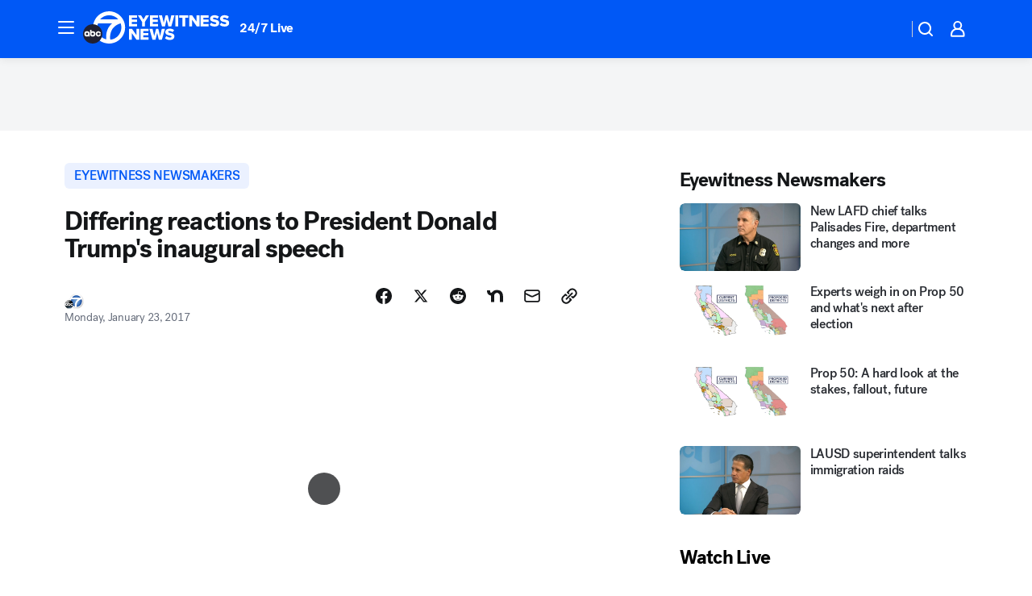

--- FILE ---
content_type: application/javascript
request_url: https://scripts.webcontentassessor.com/scripts/fea4ac1291b1ab4b9e08331b030dbfca29ba761aae7f184704ffd867755688c0
body_size: 145774
content:
;(function() { 'use strict'; var a11a=['YWRkUmVwb3J0QnV0dG9u','Z2xnSVM=','cEZLRE0=','YmxvY2s=','cUNpaVo=','MTZweA==','UUJjRmw=','aW5saW5lLWJsb2Nr','cGlRTnU=','MXB4','TnNOc0E=','Y2VudGVy','a09hU3o=','cmdiYSgyNTUsIDI1NSwgMjU1LCAwLjkp','ZFNKblk=','cG9pbnRlcg==','TmNJaGs=','dlVDRlA=','[base64]','YUtFYmM=','aW1n','UnB1UXY=','ZmZZdU0=','MTRweA==','Rll2a3Q=','M3B4','cmtsQng=','akFiT2I=','UmVwb3J0IEFk','T2ZNTWc=','VEh0bFY=','S25qV2I=','bm93cmFw','eGdZY3U=','aGlkZGVu','TGFjQVc=','THNKTFM=','bW91c2VsZWF2ZQ==','cGFyZW50RWxlbWVudA==','cG9zaXRpb24=','cmVsYXRpdmU=','RnZSSlg=','YWJzb2x1dGU=','Ym90dG9t','cmlnaHQ=','YWxpZ25JdGVtcw==','anVzdGlmeUNvbnRlbnQ=','ZmxleC1lbmQ=','aGVpZ2h0','Ym9yZGVyUmFkaXVz','ZmxleFNocmluaw==','bWFyZ2luTGVmdA==','aW5uZXJUZXh0','Zm9udFNpemU=','MTBweA==','bGluZUhlaWdodA==','Y29sb3I=','bGF0dW8=','b3BhY2l0eQ==','bWFyZ2luUmlnaHQ=','d2hpdGVTcGFjZQ==','b3ZlcmZsb3c=','dXJhVWlk','YWRkRXZlbnRMaXN0ZW5lcg==','bW91c2VlbnRlcg==','d2lkdGg=','NzBweA==','cHJvdGVjdEZyYW1lRWxlbWVudA==','clhza0k=','d2ljR2g=','c2FuZGJveA==','a3NkRVk=','Q0NuSXM=','QWR2ZXJ0aXNlbWVudCBQcm90ZWN0ZWQ=','c2V0QXR0cmlidXRl','am9pbg==','bGlzdGVuV2luZG93SW5zdGFuY2U=','QXN4RGk=','WU1zTno=','UERJRVA=','YWJvdXQ6Ymxhbms=','QWF3ekY=','Z2Rlbkk=','UmVkaXJlY3QgRGV0ZWN0ZWQ=','TEZHeFM=','T29EWmo=','UmVkaXJlY3QgRXZlbnQgSGFuZGxlciBBZGRlZA==','dGVzdA==','aW50ZXJmYWNlUHJvcGVydHlEZXNjcmlwdG9yTmFtZQ==','Z2V0UmVzb3VyY2VFbnRyaWVz','cmVwb3J0U2VjdXJpdHlWaW9sYXRpb24=','dHJhY2U=','eWZWb2o=','ZGVmaW5lUHJvcGVydHk=','RGVYVG8=','QlRZVGw=','cERmdWs=','RG15ek0=','dGFnTmFtZQ==','SUZSQU1F','c3Jj','cmFXZ0w=','ak5Hc3U=','WkVFZ3o=','aWZyYW1l','dW5VclY=','Y29tcGxldGU=','aUtNcHo=','d1V6YUs=','QWR2ZXJ0aXNlbWVudCBSZXBsYWNlZA==','REJKT1U=','NXwxfDB8MnwzfDQ=','V1ZhdEM=','WVpFb2E=','aW1h','em1xZm0=','UENKbnI=','RUpjZ2o=','QWd6bXY=','Y3Jvc3NvcmlnaW4=','aUpQS3Q=','M3wyfDB8NHwx','Y0pWdkk=','bG9hZA==','YWRUeXBl','cmVtb3ZlQ2hpbGQ=','bWVkaWFmaWx0ZXJSZXBsYWNlbWVudENvdW50','d1NIZ3g=','Z2VuZXJhdGVWaW9sYXRpb25EZXRhaWxz','TE9kWmQ=','Y3NzVGV4dA==','Mnw0fDF8MHwzfDU=','cmVhZHlTdGF0ZQ==','ZG9jdW1lbnRFbGVtZW50','RW90V0M=','d3JpdGU=','Y2xvc2U=','c3RhbmRhcmQ=','cmVtb3ZlQXR0cmlidXRl','Y29udGVudERvY3VtZW50','dHJhbnNsYXRlRXZlbnRUeXBl','U3pXc2k=','c2xvdA==','d2luZG93','bWV0aG9k','aW50ZXJmYWNl','ZGlzcGF0Y2hWaW9sYXRpb25FdmVudA==','TkxNUlU=','Z2F2eGs=','ZGlzcGF0Y2hFdmVudA==','Z2VuZXJhdGVVbmlxdWVUcmFja2luZ1VSTA==','U296dEE=','aW1hZ2U=','Y29uY2F0','JnR5cGU9','ZGdHcmw=','NXwwfDd8MXw0fDl8NnwyfDh8Mw==','Y2Via3A=','a1dNbUs=','QWR2ZXJ0aXNlbWVudCBUcmFja2Vk','d3JKbkg=','Ym9yZGVy','bmFmQ3E=','ZkhEVlg=','V2hwQng=','ZkdaZ2Y=','QWR2ZXJ0aXNlbWVudCBSZXBvcnRlZA==','U3lkRXU=','QWR2ZXJ0aXNlbWVudCBCbG9ja2Vk','cmFRekc=','YWxsb3dlZEFkT2JqZWN0SWRz','aW5jbHVkZXM=','aXNBbGxvd2VkQWRPYmplY3RJZA==','em5zVkk=','YWRMb2dnZWQ=','cmVwb3J0VXNlckFk','YVRCZmI=','YUZuanU=','PCEtLURldGVjdGVkIFNlY3VyaXR5IFZpb2xhdGlvbiAoTmF0aXZlKSBieSA=','LS0+','bFpsYkE=','PC9jb2RlPg==','WWhXbXg=','bW1NSWI=','WW55Ync=','cEpibE0=','cHJpbWlz','dmlkZW8=','NXw3fDExfDh8MTN8NHwxNXwzfDF8OXwxNHwwfDJ8NnwxMHwxMnwxNg==','cHJlYmlkRGF0YXNldA==','U2JSV24=','aXNQYXJlbnRQYXRjaA==','Z2V0V2luZG93SFRNTA==','cmVzb3VyY2VFbnRyaWVz','Z2V0QWRPYmplY3RKc29u','Z2V0U3RhY2tUcmFjZQ==','eG96WHk=','PGNvZGUgc3R5bGU9ImRpc3BsYXk6bm9uZTsiPg==','aXNTdGFja1RyYWNlVmlvbGF0aW9u','dHJhbnNsYXRlRXZlbnRBY3Rpb24=','Z2VuZXJhdGVFdmVudE1lc3NhZ2U=','Z2V0TWV0aG9kT2JqZWN0SnNvbg==','TklxZ2k=','ZXZlbnRNZXNzYWdl','UEJjQW4=','YXdvU0w=','Z2VuZXJhdGVNZXRob2RQYXRjaA==','Z2V0QXJndW1lbnRzSFRNTA==','Q0lUd0M=','aWxGWmI=','cGpNd3Y=','WlRFb0s=','Y29uc3RydWN0','c2VyaWFsaXplTWV0aG9kT2JqZWN0','QVJkb0M=','eVByTkY=','RUdHRnA=','T3FTVkg=','bmd1Q08=','cGF0Y2hQcm9wZXJ0eU9iamVjdA==','UkdQakI=','Z2VuZXJhdGVQcm9wZXJ0eVBhdGNo','eFJpd0s=','Z2VuZXJhdGVOYW1lUGF0Y2g=','Z2VuZXJhdGVDb250ZW50UGF0Y2g=','YWVjV3k=','UHdXa24=','blNLTnc=','Z29vZ2xlX2Fkc19pZnJhbWU=','ZXB6bmM=','dG1OcFo=','bm9kZU5hbWU=','TmV3IEZyYW1lIERldGVjdGVk','U1hjRWM=','WFVCaGE=','ZXhlY3V0ZUNyZWF0aXZlSWRWaW9sYXRpb24=','d0NrcVM=','M3wyfDF8MHw0','cmVwbGFjZUZyYW1lRWxlbWVudA==','Y2xvbmVGcmFtZUVsZW1lbnQ=','Y3JlYXRpdmU=','c2NhbkNyZWF0aXZlSWQ=','Zm9ybWF0RXh0cmFjdGVkQ3JlYXRpdmVJZA==','dkVSRW0=','NXwxfDB8NHwzfDI=','ZEZORng=','aklNQlk=','bEROT1g=','M3wyfDR8MXww','R292VlA=','U3p0cFA=','cm1VaG4=','c21hcnRTZWFyY2g=','SWFEUWw=','RG9tYWluIERhdGEgRXh0cmFjdGVk','QmVFaXo=','Zm9ybWF0RXh0cmFjdGVkRG9tYWluTmFtZQ==','Y3VzdG9tU2VhcmNo','eFd0WnM=','bGFzdEluZGV4','dUhxaUY=','aE9Xa2w=','Lio/','KD86XC9cL3wlMkYlMkYp','KD86XC98JTJGKQ==','XCQm','XHUwMDJk','bWF0Y2g=','ZXh0cmFjdERvbWFpbk5hbWVz','U0Vuak4=','ZXhlYw==','cHVzaA==','WUpsYlc=','c3RyaW5n','YUhHWU4=','ZXJqc1I=','S0xxdFE=','enZhakE=','SGtaTnI=','VFBSYkw=','c2xpY2U=','dHJpbQ==','NnwwfDJ8MXw0fDd8M3w1','cHJlYmlk','cmVz','RXZlbnQgQ3JlYXRlZA==','bWVkaXVt','bG9j','ZXh0cmFjdFJlc291cmNlRW50cmllcw==','UHJ0TmM=','bWtaZXk=','VVlJUGQ=','UGVyZm9ybWFuY2UgRGF0YSBFeHRyYWN0ZWQ=','dHRNYVk=','dGltaW5n','bmF2aWdhdGlvblN0YXJ0','cGVyZm9ybWFuY2U=','Z2V0RW50cmllcw==','bWFw','dG9KU09O','bXZpaWE=','Z2V0UmVxdWVzdEFyZ3VtZW50cw==','Z2V0QWRPYmplY3RSYXdIVE1M','Z2V0QWRSZXNvdXJjZUVudHJpZXM=','U2N6WlQ=','bU5YZXk=','OHw1fDB8Nnw5fDJ8NHw3fDN8MTB8MQ==','RFJXWEM=','c2FtcGxl','T0NwU3Y=','WVlrVHo=','QWR2ZXJ0aXNlbWVudCBTYW1wbGVk','cmFuZG9t','TldGRUo=','YmVIQ1E=','YmRGblA=','Y29tLm1lZGlhdHJ1c3QubWVkaWFmaWx0ZXI=','ZXJyb3I=','Y29kZQ==','ZGF0YXNldA==','TEJ2cG0=','Z0lBeUw=','Mnw4fDN8N3w2fDB8NHwxfDl8NQ==','aXZyV3A=','RXJyb3IgRGV0ZWN0ZWQ=','dm5GclU=','R2Vhc1U=','c3RhY2s=','ZXJyb3Jz','Y1NOVUc=','UE9TVA==','WlVhVmw=','cEFNYmI=','cG1Kc0I=','Q29udGVudC1UeXBl','T2tpZEI=','YXBwbGljYXRpb24vanNvbg==','eGdnUWE=','a2V5','RXZlbnQgUmVwb3J0ZWQ=','ZUxHU0U=','Z3B0','aW5pdGlhbGl6ZUdQVEFkdmVydGlzZW1lbnRz','b2pkVHE=','aW5pdGlhbGl6ZVBhcmVudFdpbmRvd1BhdGNoZXM=','aW5pdGlhbGl6ZUdQVEV2ZW50TGlzdGVuZXI=','aW5pdGlhbGl6ZVByb3RlY3Q=','aW5pdGlhbGl6ZVZpZGVvQWR2ZXJ0aXNlbWVudHM=','MHwyfDR8Nnw1fDN8MQ==','WlhmRG8=','dGFJTks=','Y3lHcUE=','cmVzZXRWaW9sYXRpb24=','dXZ6WWY=','emR0Y3c=','Tm9kZQ==','a1REclI=','VkFRQ0k=','a3FXTW4=','VGhUV1I=','TkJTcEc=','UHJpbWlzIEFkdmVydGlzZW1lbnQgRGV0ZWN0ZWQ=','b25iTVQ=','b3V2bE0=','UHF2a0g=','dW5ZdFY=','eE93YXk=','Z29vZ2xlc3luZGljYXRpb24uY29t','NXwyfDd8MXwzfDR8MHw2','QmdaeUs=','cmJSanE=','Z3pkbmE=','SmtWVEQ=','VmxLbU0=','TWNkWFE=','bllGYWg=','Q3lQdWc=','Z29vZ2xlX2Fkc19pZnJhbWVfZHVtbXk=','akxjZ3k=','bENHTUw=','aVhub2s=','Z29vZ2xl','TUd4YVo=','MHw3fDZ8NXwzfDJ8NHwx','TXZKVGg=','ZnVuY3Rpb24=','Z2V0QWQ=','MnwzfDR8NnwwfDd8MXw4fDU=','aW5pdGlhbGl6ZU5hdGl2ZUFkdmVydGlzZW1lbnRz','bW9uaXRvck5hdGl2ZUFkcw==','SUZ3b3E=','Y3ZQQ1Q=','c2xvdE9ubG9hZA==','YXBpUmVhZHk=','Z29vZ2xldGFn','cHViYWRz','Z2VuZXJhdGVHUFRPbmxvYWRFdmVudA==','Z2VuZXJhdGVHUFRSZW5kZXJFbmRlZEV2ZW50','Y21k','Z3B0U2FtcGxlRXZlbnQ=','Z3B0VXJhRXZlbnQ=','YmFiZU8=','Z2V0RWxlbWVudEJ5SWQ=','Z2V0U2xvdEVsZW1lbnRJZA==','RlBrckg=','Zk9BWUY=','WHliVHE=','Z1VQb2k=','Q3JlYXRpdmUgRGF0YSBFeHRyYWN0ZWQ=','Z2V0U2xvdElk','Z2V0SWQ=','WGJIa3c=','aVRuUmE=','S0tXU2I=','Z2V0UmVzcG9uc2VJbmZvcm1hdGlvbg==','aW1wbGVtZW50YXRpb25OYW1l','ZG9tSWQ=','YWR2ZXJ0aXNlcklk','Y3JlYXRpdmVJZA==','Y3JlYXRpdmVUZW1wbGF0ZUlk','aXNCYWNrZmlsbA==','bGluZUl0ZW1JZA==','c291cmNlQWdub3N0aWNDcmVhdGl2ZUlk','dXNlclJlcG9ydGVkQWQ=','Z2V0SHRtbA==','Sm5xck8=','Z29vZ2xlX2Fkc19pZnJhbWVfe2lkfQ==','eG1wVVY=','e2lkfQ==','ZGVlcFBhdGNo','Y2Rac0U=','eXlJZEE=','RWNOcXM=','T0drRkE=','NXwxfDN8Mnw0fDA=','TWl0eko=','R0Foc0Y=','WVB0emQ=','SWl2TlY=','MXwyfDB8M3w0','Z2pCZWk=','Y2p3R28=','MHwzfDF8NHwyfDU=','UktYSWs=','alJlR3U=','Z29vZ2xlLmltYS5BZERpc3BsYXlDb250YWluZXI=','cEpmWWU=','bFlMVHQ=','anVDVlU=','ZUhZTXI=','WGxNS2s=','YWRDb250YWluZXI=','QVpzVmY=','bndYV3c=','ZnJvbQ==','d3ZaUms=','WmxpRmE=','QVFSVHY=','eE12R08=','Y29uc3RydWN0b3I=','Y3JlYXRl','M3w3fDZ8MHwxfDJ8NXw0','Qml5SHQ=','c3BsaXQ=','cHJvdG90eXBl','aW5pdGlhbGl6ZUFwcGxpY2F0aW9u','aW5pdGlhbGl6ZURlYnVnTW9kZQ==','aW5pdGlhbGl6ZUNvbmZpZ3VyYXRpb25Qcm9wZXJ0aWVz','aW5pdGlhbGl6ZU91dGJyYWluUGF0Y2g=','aW5pdGlhbGl6ZVByZWJpZFBhdGNo','aW5pdGlhbGl6ZVByb3BlcnRpZXM=','eWxXUko=','ZGVmYXVsdA==','Q1h2Umg=','S1RWdkQ=','PGh0bWw+PGJvZHk+PC9ib2R5PjwvaHRtbD4=','Vm1idWk=','L3VyYS9kZWZhdWx0Lmh0bWw=','Y0JzUUU=','Y3VzdG9t','emluVE0=','cG9saWN5','R25QaWo=','cXVhbGl0eQ==','anNwc2c=','ZXhwZXJpZW5jZQ==','eEF4cHY=','c2VudHJ5','ZFdiWW4=','YmxvY2tlZA==','QUpDS3Y=','bm90aWZpZWQ=','Y29uZmlnVXJs','bWVyZ2VPYmplY3Rz','bG9hZFJlbW90ZUNvbmZpZ3VyYXRpb24=','ZXhwcmVzc2lvbg==','bWVkaWFmaWx0ZXJDb25maWd1cmF0aW9u','cGFyc2U=','c3RyaW5naWZ5','dmVyc2lvbg==','Mi40Ny4y','aW1wbGVtZW50YXRpb24=','aGFzaA==','aG9zdG5hbWU=','YmxhY2tsaXN0','Y3JlYXRpdmVz','dmlvbGF0aW9ucw==','YWdncmVzc2l2ZQ==','ZXZhc2l2ZQ==','dGhyZXNob2xk','cHJvdGVjdA==','cGF0Y2hQcmViaWQ=','cHJlYmlkTmFtZXNwYWNl','cGJqcw==','cmVqZWN0','c2FmZWZyYW1l','cmVwbGFjZW1lbnQ=','dXJhUGF0aA==','dXJhRnJhbWVTdHlsZXM=','cmVwbGFjZUFkV2luZG93','YXR0cmlidXRlcw==','ZGVidWc=','bm90aWZ5','c2FtcGxlRGVub21pbmF0b3I=','c2FtcGxlU3RhdHVz','dXNlclJlcG9ydGVkQWRz','cmVwb3J0RGlhbG9nRnJhbWU=','bWF0Y2hlcw==','cGF0Y2hQYXJlbnQ=','cGF0Y2hGdW5jdGlvbg==','cGF0Y2hFdmFs','cGF0Y2hBdG9i','YXR0cmlidXRlU3RhY2tUcmFjZXM=','bmF0aXZlU3VwcG9ydA==','dmlkZW9TdXBwb3J0','ZXZlbnRNZXNzYWdlcw==','ZXZlbnRMZXZlbHM=','cmVwb3J0ZWQ=','dGFyZ2V0RnJhbWVz','ZW5hYmxlVGFyZ2V0RnJhbWVz','dHlwZXM=','YmxhY2tsaXN0ZWQ=','YWN0aW9ucw==','aGVhZGVycw==','ZW5hYmxlQWxsb3dlZEFkT2JqZWN0SWRz','c2V0dXA=','bGVuZ3Ro','Zm9yRWFjaA==','dUVJWEI=','NXw0fDB8MXwyfDM=','ZG9tYWlu','Z2VuZXJhdGVEb21haW4=','cmVmZXJyZXI=','Z2VuZXJhdGVSZWZlcnJlcg==','ZW5kcG9pbnRz','ZGV2aWNl','Z2VuZXJhdGVEZXZpY2U=','dXNlcmFnZW50','Z2VuZXJhdGVVc2VyYWdlbnQ=','bGFuZ3VhZ2U=','ckZZYWQ=','S0JRSUE=','b3Blbg==','c2VuZA==','c3RhdHVz','cmVzcG9uc2VUZXh0','aW5pdGlhbGl6ZVF1ZXJ5UGFyYW1ldGVycw==','cUp5eWU=','bWVkaWFmaWx0ZXJfcGF0Y2hfYXRvYg==','akJ1YW4=','bWVkaWFmaWx0ZXJfbmF0aXZl','ZUJoTXc=','bWVkaWFmaWx0ZXJfcHJlYmlk','Sk12TUQ=','S0ZyWWc=','dmZvUFQ=','dGRrdmw=','bFNQWGY=','bUJzVEE=','bWVkaWFmaWx0ZXJfbm90aWZ5','d1FNSVQ=','bWVkaWFmaWx0ZXJfcGF0Y2hfZnVuY3Rpb24=','elpJWEo=','c2FoaFM=','YWRueHMuY29t','aHR3c04=','bWVkaWFmaWx0ZXJfZXZlbnRfbWVzc2FnZXM=','bG9jYXRpb24=','c2VhcmNo','d3ZVc1E=','cUJlUm0=','aW5kZXhPZg==','bWVkaWFmaWx0ZXJfdXNlcl9yZXBvcnRlZA==','Q0psUFA=','cVFuTUQ=','ZG91YmxlY2xpY2submV0','bWVkaWFmaWx0ZXJfZXZhc2l2ZQ==','d2lpSnQ=','bWVkaWFmaWx0ZXJfcGF0Y2hfZXZhbA==','bWVkaWFmaWx0ZXJfc2Nhbl9zdGFjaw==','c2NhblN0YWNr','ZXJyb3JNZXNzYWdl','aW5pdGlhbGl6ZUN1c3RvbUV4cHJlc3Npb25z','Z2VuZXJhdGVDdXN0b21FeHByZXNzaW9u','R2xqaGU=','dEt2bk4=','QUNTaHA=','Ym9vbGVhbg==','Y3JpdGljYWw=','a2V5cw==','ZmlsdGVy','bnVtYmVy','cmVkdWNl','ZGVidWdNZXNzYWdl','QXBwbGljYXRpb24gSW5pdGlhbGl6ZWQ=','cm1FUUc=','WkVVTmU=','bWVkaWFmaWx0ZXI=','Z2VuZXJhdGVSZW5kZXJBZFBhdGNo','ak5nUlE=','UEd2QnY=','aW1wb3J0YW50','cmVuZGVyQWQ=','Z2V0QmlkUmVzcG9uc2Vz','Ymlkcw==','ZGVmYXVsdFZpZXc=','X3BianNBZA==','SHpscHo=','aU9adUk=','bFZHcXI=','RmRhTEw=','Q1lyRUc=','eXdQc3o=','b2JqZWN0','aGFzT3duUHJvcGVydHk=','aXNBcnJheQ==','emREQkY=','Y3JzbVg=','c2V0','eVJVSEQ=','bG15YXM=','Y3JvZmc=','c2VHYlU=','RElIWVg=','YXllclg=','TXJhR3I=','OHw1fDN8Nnw3fDR8MnwxfDA=','aENpdkQ=','ZmRid0g=','dlZRRkM=','Y0FFdVo=','b0l0Rks=','dGV4dC9odG1s','RVdhR2E=','I21lZGlhZmlsdGVyLXNhbmRib3g=','WW54c0c=','UGF0Y2hpbmcgTWV0aG9k','TW9kdWxlIEVuYWJsZWQ=','QWNQaWw=','T3V0YnJhaW4=','RlFkSkQ=','T0JSLmV4dGVybg==','WGdzWWw=','T0JS','dVJ2R1A=','ZXh0ZXJu','Qmh1dHk=','cmV0dXJuZWRIdG1sQW5kVmFjRGF0YQ==','cmV0dXJuZWRIdG1sRGF0YQ==','cmV0dXJuZWRWYWNEYXRh','cmV0dXJuZWRKc29uRGF0YQ==','cWFXZ1Y=','cmV0dXJuZWRJcmRKc29uRGF0YQ==','blZBTFc=','c2hpZnQ=','Z2V0T3duUHJvcGVydHlEZXNjcmlwdG9y','UGF0Y2hpbmcgUHJvcGVydHk=','eUtJaHg=','cm5PZmk=','Z1RBUkc=','dEp2Ykk=','UnhHUXU=','dUpTZkg=','Y0prSko=','Y2FsbA==','aW50ZXJmYWNlUHJvcGVydHlOYW1l','ZG9Ob3RSZXBsYWNl','bmF0aXZlSXRlbQ==','YWRXaW5kb3dJbnN0YW5jZQ==','YWRPYmplY3Q=','Y291bnQ=','cGFyc2VGcm9tU3RyaW5n','PGRpdiBpZD0ibWVkaWFmaWx0ZXItc2FuZGJveCI+PC9kaXY+','cXVlcnlTZWxlY3Rvcg==','aW5uZXJIVE1M','cXVlcnlTZWxlY3RvckFsbA==','c2VjdXJpdHlWaW9sYXRpb25IVE1M','c2NhbkhUTUw=','Y2xvbmVOb2Rl','cGFyZW50Tm9kZQ==','cmVwbGFjZUNoaWxk','ZXhlY3V0ZVNlY3VyaXR5VmlvbGF0aW9u','c2VjdXJpdHlWaW9sYXRpb24=','b3V0ZXJIVE1M','c2FtcGxlQWRPYmplY3Q=','cmVzcG9uc2U=','aHRtbA==','Y2FyZHM=','b2RiUmVzcG9uc2U=','bXZSZXNwb25zZQ==','YXBwbHk=','QXRyVEM=','cmV0dXJuZWRJcmREYXRh','YXJJVEY=','dnZva3g=','Z3VZd2o=','dmFsdWU=','bmNYVmc=','UENxR0Q=','dW5kZWZpbmVk','Y0J3Ulc=','MHw1fDN8NHwxfDI=','dG9w','bG9n','bGliTG9hZGVk','cXVl','UHJlYmlk','Z2V0UHJlYmlkRGF0YXNldA==','cWR6bnA=','cGltSUc=','SGVYZkk=','YklHVmw=','bmF2aWdhdG9y','dXNlckFnZW50','SWxhUFI=','ZEp6R3c=','aHJlZg==','c2NyZWVu','ZGV2aWNlUGl4ZWxSYXRpbw==','Z2VuZXJhdGVFbmRwb2ludHM=','Z2VuZXJhdGVJbWFnZUVuZHBvaW50','Z2VuZXJhdGVMb2dFbmRwb2ludA==','VHB3cms=','aHR0cHM6Ly9zY3JpcHRzLntob3N0bmFtZX0vaW1hZ2UuZ2lmP2lkPXtoYXNofQ==','T1d3bU0=','dVVSY0U=','e2hhc2h9','cmVwbGFjZQ==','QXVZbGY=','e2hvc3RuYW1lfQ==','TkRaZlQ=','dVVZVFY=','dlRzV1A=','cEhtcno=','Z2VuZXJhdGVVdWlkUGFydA==','YWV3TFk=','Zmxvb3I=','dG9TdHJpbmc=','c3Vic3RyaW5n','bWVkaWFmaWx0ZXJQcm90ZWN0ZWQ=','ZG9jdW1lbnQ=','d2FybmluZw==','THpHTXU=','ZnJhbWVFbGVtZW50Q291bnQ=','VlFSQ1Q=','ZnJhbWVFbGVtZW50','cGF0Y2hXaW5kb3dJbnN0YW5jZQ==','T2dLUUg=','OXw1fDF8Mnw2fDB8M3w4fDR8Nw==','SFRNTERvY3VtZW50','d3JpdGVsbg==','eUltU0Y=','Z2NZdUo=','YXBwZW5kQ2hpbGQ=','ek9IUVY=','aW5zZXJ0QmVmb3Jl','ZXZhbA==','TFhCbEE=','RnVuY3Rpb24=','cm95RGk=','V2luZG93','VW1pWmw=','YXRvYg==','VVhKYW0=','UGF0Y2hpbmcgV2luZG93IEluc3RhbmNl','WmZxd00=','SFRNTElGcmFtZUVsZW1lbnQ=','QlZRZkQ=','Z2V0','QXJZSnU=','bXhNZEU=','bmFtZQ==','aFFqd0U=','c3JjZG9j','S3p4UVE=','ZkZBcno=','ZURuVGM=','WlJvSkM=','bUdxemI=','aW5pdGlhbGl6ZVdpbmRvd0luc3RhbmNl','aXNQYXRjaExpbWl0UmVhY2Vk','V3ZQQ3E=','aW50ZXJmYWNlTWV0aG9kTmFtZQ==','d2luZG93SW5zdGFuY2U=','cGF0Y2hNZXRob2RPYmplY3Q=','aW5mb3JtYXRpb25hbA==','Y29udGVudFdpbmRvdw==','TXVDS3g=','cGF0Y2hDdXN0b21PYmplY3Q=','b2JzZXJ2ZURvY3VtZW50','Ym9keQ==','ZGlzY29ubmVjdA==','b2JzZXJ2ZQ==','Qmlad08=','QWR2ZXJ0aXNlbWVudCBEZXRlY3RlZA==','dW5XeVI=','bmF0aXZl','Z29JU2Y=','cFNsQ0I=','VUZCbFY=','LnJlYWRtby1pdGVtLWxpbms=','QUpPRU0=','Z2VtaW5p','cmV2Y29udGVudA==','W2lkXj0icmNfY29udCJdIC5yYy1pdGVt','dGFib29sYQ==','c2hhcmV0aHJvdWdo','Lm1nbGluZQ==','Y2hpbGRMaXN0','c3VidHJlZQ==','dGFyZ2V0','MXw0fDB8Mnw1fDM=','c2Nhbm5lZEl0ZW0=','ZHJvcFRyYWNraW5nUGl4ZWw=','aW50ZXJmYWNlTmFtZQ==','dmVuZG9y','YWRkUmVwb3J0RGlhbG9n','UU5sc0U=','UFZxaWk=','dXJh','T3NXQkg=','V1ZSS2k=','Y2FuY2Vs','eHpQYkY=','Y2xlYXI=','UnVmdFQ=','R2ZxTEk=','cmVwb3J0','V1R3Qmc=','bm9uZQ==','Q01VUk8=','SFRNTEVsZW1lbnQ=','Y3FueG8=','UWJseEw=','VmJBaGE=','VlBwVHA=','VnpiTUI=','S2NVZWs=','dHJhbnNsYXRlKC01MCUsIC01MCUp','Q1lqYkI=','NjAwcHg=','eE13Um0=','NzcwcHg=','eGN6YnY=','MnB4IHNvbGlkIHJnYmEoMCwgMCwgMCwgMC4yNSk=','Q3JlYXRlZCBSZXBvcnQgRGlhbG9n','bWVkaWFmaWx0ZXJVcmFFbmFibGVk','Y3JlYXRlRWxlbWVudA==','dXJhXw==','aHR0cHM6Ly9zY3JpcHRzLntob3N0bmFtZX17dXJhUGF0aH0=','e3VyYVBhdGh9','YXNzaWdu','Zml4ZWQ=','NTAl','OTB2dw==','MjE0NzQ4MzY0Nw==','NHB4','I2ZmZg==','MCAycHggNXB4IDAgcmdiYSgwLDAsMCwuMTYpLDAgMnB4IDEwcHggMCByZ2JhKDAsMCwwLDAuNSk=','aHR0cHM6Ly9zY3JpcHRzLntob3N0bmFtZX0=','bWVzc2FnZQ==','ZGF0YQ==','dHlwZQ==','YWN0aW9u','c3R5bGU=','cG9zdE1lc3NhZ2U=','ZGlzcGxheQ==','Z2V0QWRPYmplY3Q=','Y2xpY2s=','YWRGcmFtZUVsZW1lbnQ=','c2FmZWZyYW1lSFRNTA==','aXNXaW5kb3dJbnN0YW5jZUNyb3NzT3JpZ2lu','cmVwbGFjZVdpbmRvd0luc3RhbmNl','VXNlciBSZXBvcnRlZCBBZCBEZXRlY3RlZA==','aWZyYW1lW2RhdGEtdXJhLXVpZD0i','Q1dzb28='];(function(c,d){var e=function(f){while(--f){c['push'](c['shift']());}};e(++d);}(a11a,0x1cd));var a11b=function(c,d){c=c-0x0;var e=a11a[c];if(a11b['mtmjov']===undefined){(function(){var f=typeof window!=='undefined'?window:typeof process==='object'&&typeof require==='function'&&typeof global==='object'?global:this;var g='ABCDEFGHIJKLMNOPQRSTUVWXYZabcdefghijklmnopqrstuvwxyz0123456789+/=';f['atob']||(f['atob']=function(h){var i=String(h)['replace'](/=+$/,'');for(var j=0x0,k,l,m=0x0,n='';l=i['charAt'](m++);~l&&(k=j%0x4?k*0x40+l:l,j++%0x4)?n+=String['fromCharCode'](0xff&k>>(-0x2*j&0x6)):0x0){l=g['indexOf'](l);}return n;});}());a11b['bDkRoJ']=function(o){var p=atob(o);var q=[];for(var r=0x0,s=p['length'];r<s;r++){q+='%'+('00'+p['charCodeAt'](r)['toString'](0x10))['slice'](-0x2);}return decodeURIComponent(q);};a11b['olUtxJ']={};a11b['mtmjov']=!![];}var t=a11b['olUtxJ'][c];if(t===undefined){e=a11b['bDkRoJ'](e);a11b['olUtxJ'][c]=e;}else{e=t;}return e;};var mediafilter=function(c){var e={};e['BiyHt']=a11b('0x0');if(c){var g=e[a11b('0x1')][a11b('0x2')]('|'),i=0x0;while(!![]){switch(g[i++]){case'0':mediafilter['prototype']['initializeCustomExpressions']();continue;case'1':mediafilter[a11b('0x3')][a11b('0x4')]();continue;case'2':mediafilter['prototype'][a11b('0x5')]();continue;case'3':mediafilter[a11b('0x3')][a11b('0x6')](c);continue;case'4':mediafilter[a11b('0x3')][a11b('0x7')]();continue;case'5':mediafilter[a11b('0x3')][a11b('0x8')]();continue;case'6':mediafilter[a11b('0x3')]['initializeQueryParameters']();continue;case'7':mediafilter['prototype'][a11b('0x9')]();continue;}break;}}};mediafilter[a11b('0x3')]['initializeConfigurationProperties']=function(j){var k={};k['IDHji']=function(m,n){return m(n);};k[a11b('0xa')]=a11b('0xb');k[a11b('0xc')]='localhost';k[a11b('0xd')]=a11b('0xe');k[a11b('0xf')]=a11b('0x10');k[a11b('0x11')]=function(o,p){return o>p;};k['Wxupc']=a11b('0x12');k[a11b('0x13')]=a11b('0x14');k['ALElX']='redirect';k[a11b('0x15')]=a11b('0x16');k[a11b('0x17')]=a11b('0x18');k[a11b('0x19')]=a11b('0x1a');k[a11b('0x1b')]=a11b('0x1c');k[a11b('0x1d')]=a11b('0x1e');try{if(j[a11b('0x1f')]){j=mediafilter[a11b('0x3')][a11b('0x20')](j,mediafilter['prototype'][a11b('0x21')](j[a11b('0x1f')]));j['expression']=k['IDHji'](eval,j[a11b('0x22')]);}if(window[a11b('0x23')]){j=mediafilter['prototype'][a11b('0x20')](j,JSON[a11b('0x24')](JSON[a11b('0x25')](window[a11b('0x23')])));}mediafilter[a11b('0x26')]=a11b('0x27');mediafilter[a11b('0x28')]=k[a11b('0xa')];mediafilter[a11b('0x29')]=j[a11b('0x29')]||'0';mediafilter[a11b('0x2a')]=j[a11b('0x2a')]||k[a11b('0xc')];mediafilter['blacklist']=j[a11b('0x2b')]||{};mediafilter['custom']=j[a11b('0x12')]||[];mediafilter['bidders']=j['bidders']||{};mediafilter[a11b('0x2c')]=j['creatives']||{};mediafilter['violations']=j[a11b('0x2d')]||{};mediafilter[a11b('0x2e')]=j[a11b('0x2e')]||!![];mediafilter[a11b('0x2f')]=j[a11b('0x2f')]||![];mediafilter['threshold']=j[a11b('0x30')]||0x4;mediafilter[a11b('0x31')]=j[a11b('0x31')]||![];mediafilter[a11b('0x32')]=j['patchPrebid']||![];mediafilter['prebidNamespace']=j[a11b('0x33')]||a11b('0x34');mediafilter[a11b('0x35')]=j['reject']||![];mediafilter[a11b('0x36')]=j['safeframe']||![];mediafilter['replacement']=j[a11b('0x37')]||k[a11b('0xd')];mediafilter[a11b('0x38')]=k[a11b('0xf')];mediafilter[a11b('0x39')]=j['uraFrameStyles']||{};mediafilter['replaceAdWindow']=j[a11b('0x3a')]||!![];mediafilter[a11b('0x3b')]=j['attributes']||[];mediafilter['expression']=j['expression']||/^$/gim;mediafilter[a11b('0x3c')]=j[a11b('0x3c')]||![];mediafilter[a11b('0x3d')]=j[a11b('0x3d')]||![];mediafilter['sampleDenominator']=k['cBsQE'](j[a11b('0x3e')],0xc8)?j[a11b('0x3e')]:0x5dc;mediafilter[a11b('0x3f')]=j[a11b('0x3f')]||!![];mediafilter[a11b('0x40')]=j['userReportedAds']||![];mediafilter[a11b('0x41')]=null;mediafilter[a11b('0x42')]=[];mediafilter['errors']=[];mediafilter['patchParent']=j[a11b('0x43')]||![];mediafilter[a11b('0x44')]=j[a11b('0x44')]||![];mediafilter[a11b('0x45')]=j[a11b('0x45')]||![];mediafilter[a11b('0x46')]=j['patchAtob']||![];mediafilter['attributeStackTraces']=j[a11b('0x47')]||![];mediafilter[a11b('0x48')]=j[a11b('0x48')]||![];mediafilter[a11b('0x49')]=j[a11b('0x49')]||![];mediafilter['scanStack']=j['scanStack']||![];mediafilter[a11b('0x4a')]=j[a11b('0x4a')]||![];mediafilter[a11b('0x4b')]=j[a11b('0x4b')]||[0x1,0x2,0x3,0x4,0x5,0x6,0x7];mediafilter[a11b('0x4c')]=![];mediafilter[a11b('0x4d')]=j['targetFrames']||{};mediafilter[a11b('0x4e')]=j[a11b('0x4e')]||![];mediafilter[a11b('0x4f')]={};mediafilter[a11b('0x4f')]['b']=a11b('0x50');mediafilter[a11b('0x4f')]['c']=k.Wxupc;mediafilter[a11b('0x4f')]['p']=k.zinTM;mediafilter[a11b('0x4f')]['r']=k.ALElX;mediafilter[a11b('0x4f')]['q']=k.GnPij;mediafilter[a11b('0x4f')]['e']=k.jspsg;mediafilter[a11b('0x4f')]['s']=k.xAxpv;mediafilter[a11b('0x51')]={};mediafilter[a11b('0x51')]['b']=k.dWbYn;mediafilter[a11b('0x51')]['l']=k.AJCKv;mediafilter[a11b('0x52')]=j['headers']||[];mediafilter['allowedAdObjectIds']=j['allowedAdObjectIds']||{};mediafilter[a11b('0x53')]=j[a11b('0x53')]||![];if(j[a11b('0x54')]&&k[a11b('0x11')](Object['keys'](j['setup'])[a11b('0x55')],0x0)){Object['keys'](j[a11b('0x54')])[a11b('0x56')](function(q){mediafilter[q]=j['setup'][q];});}}catch(s){mediafilter['prototype']['errorMessage'](s);}};mediafilter[a11b('0x3')][a11b('0x9')]=function(){var x={};x[a11b('0x57')]=a11b('0x58');var y=x[a11b('0x57')][a11b('0x2')]('|'),z=0x0;while(!![]){switch(y[z++]){case'0':mediafilter[a11b('0x59')]=mediafilter[a11b('0x3')][a11b('0x5a')]();continue;case'1':mediafilter[a11b('0x5b')]=mediafilter[a11b('0x3')][a11b('0x5c')]();continue;case'2':mediafilter[a11b('0x5d')]=mediafilter['prototype']['generateEndpoints']();continue;case'3':mediafilter[a11b('0x5e')]=mediafilter[a11b('0x3')][a11b('0x5f')]();continue;case'4':mediafilter[a11b('0x60')]=mediafilter[a11b('0x3')][a11b('0x61')]();continue;case'5':mediafilter[a11b('0x62')]=mediafilter[a11b('0x3')]['generateLanguage']();continue;}break;}};mediafilter['prototype'][a11b('0x21')]=function(A){var B={};B[a11b('0x63')]='GET';B[a11b('0x64')]=function(C,D){return C===D;};var E=new XMLHttpRequest();E[a11b('0x65')](B[a11b('0x63')],A,![]);E[a11b('0x66')](null);if(B[a11b('0x64')](E[a11b('0x67')],0xc8)){return JSON[a11b('0x24')](E[a11b('0x68')]);}};mediafilter[a11b('0x3')][a11b('0x69')]=function(){var F={};F['wvUsQ']='1|5|6|10|3|2|7|13|4|8|11|14|0|15|12|9';F['qBeRm']=function(G,H){return G!==H;};F[a11b('0x6a')]=a11b('0x6b');F[a11b('0x6c')]=a11b('0x6d');F[a11b('0x6e')]=a11b('0x6f');F[a11b('0x70')]=function(I,J){return I!==J;};F[a11b('0x71')]='mediafilter_protect';F[a11b('0x72')]='mediafilter_aggressive';F[a11b('0x73')]='mediafilter_video';F['CJlPP']=function(K,L){return K!==L;};F['qQnMD']='mediafilter_patch_parent';F[a11b('0x74')]=function(M,N){return M!==N;};F[a11b('0x75')]=a11b('0x76');F[a11b('0x77')]=a11b('0x78');F[a11b('0x79')]=function(O,P){return O!==P;};F['TeqWN']='mediafilter_block';F[a11b('0x7a')]=a11b('0x7b');F['wiiJt']=function(Q,R){return Q!==R;};F[a11b('0x7c')]=a11b('0x7d');try{var S=window[a11b('0x7e')][a11b('0x7f')];if(S&&S['indexOf']){var T=F[a11b('0x80')]['split']('|'),U=0x0;while(!![]){switch(T[U++]){case'0':if(F[a11b('0x81')](S[a11b('0x82')](F['qJyye']),-0x1)){mediafilter['patchAtob']=!![];}continue;case'1':if(F[a11b('0x81')](S['indexOf']('mediafilter_debug'),-0x1)){mediafilter['debug']=!![];}continue;case'2':if(S[a11b('0x82')](F[a11b('0x6c')])!==-0x1){mediafilter['nativeSupport']=!![];}continue;case'3':if(S[a11b('0x82')](F[a11b('0x6e')])!==-0x1){mediafilter['patchPrebid']=!![];}continue;case'4':if(F[a11b('0x81')](S[a11b('0x82')](a11b('0x83')),-0x1)){mediafilter[a11b('0x40')]=!![];}continue;case'5':if(F[a11b('0x70')](S['indexOf'](F[a11b('0x71')]),-0x1)){mediafilter[a11b('0x31')]=!![];}continue;case'6':if(S[a11b('0x82')](F[a11b('0x72')])!==-0x1){mediafilter['aggressive']=!![];}continue;case'7':if(F[a11b('0x70')](S['indexOf'](F[a11b('0x73')]),-0x1)){mediafilter[a11b('0x49')]=!![];}continue;case'8':if(F[a11b('0x84')](S[a11b('0x82')](F[a11b('0x85')]),-0x1)){mediafilter[a11b('0x43')]=!![];}continue;case'9':if(F['lSPXf'](S[a11b('0x82')](F[a11b('0x75')]),-0x1)){mediafilter[a11b('0x2b')][a11b('0x86')]={};mediafilter[a11b('0x2b')][a11b('0x86')]['l']='c';mediafilter[a11b('0x2b')][a11b('0x86')]['a']='l';}continue;case'10':if(F[a11b('0x74')](S[a11b('0x82')](a11b('0x87')),-0x1)){mediafilter[a11b('0x2f')]=!![];}continue;case'11':if(F[a11b('0x74')](S[a11b('0x82')](F[a11b('0x77')]),-0x1)){mediafilter[a11b('0x44')]=!![];}continue;case'12':if(F[a11b('0x79')](S['indexOf'](F['TeqWN']),-0x1)){mediafilter[a11b('0x2b')][a11b('0x86')]={};mediafilter[a11b('0x2b')][a11b('0x86')]['l']='c';mediafilter[a11b('0x2b')][a11b('0x86')]['a']='b';mediafilter[a11b('0x2b')][F[a11b('0x7a')]]={};mediafilter[a11b('0x2b')][F[a11b('0x7a')]]['l']='c';mediafilter[a11b('0x2b')][F[a11b('0x7a')]]['a']='b';}continue;case'13':if(F[a11b('0x88')](S[a11b('0x82')](F[a11b('0x7c')]),-0x1)){mediafilter['eventMessages']=!![];}continue;case'14':if(S[a11b('0x82')](a11b('0x89'))!==-0x1){mediafilter[a11b('0x45')]=!![];}continue;case'15':if(S['indexOf'](a11b('0x8a'))!==-0x1){mediafilter[a11b('0x8b')]=!![];}continue;}break;}}}catch(V){mediafilter['prototype'][a11b('0x8c')](V);}};mediafilter['prototype'][a11b('0x8d')]=function(){try{if(mediafilter[a11b('0x12')]){mediafilter['custom'][a11b('0x56')](function(W){W['r']=mediafilter[a11b('0x3')][a11b('0x8e')](W);if(!W['l']){W['l']='b';}if(!W['a']){W['a']='b';}});}}catch(X){mediafilter['prototype']['errorMessage'](X);}};mediafilter['prototype'][a11b('0x5')]=function(){var Y={};Y[a11b('0x8f')]=function(Z,a0){return Z===a0;};Y[a11b('0x90')]=function(a1,a2){return a1===a2;};Y[a11b('0x91')]=a11b('0x92');Y['ITNhZ']=a11b('0x93');Y['rmEQG']=a11b('0x3c');Y['ZEUNe']='Debug\x20Mode\x20Enabled';var a3=Object[a11b('0x94')](mediafilter)[a11b('0x95')](function(a4){return Y[a11b('0x8f')](typeof mediafilter[a4],a11b('0x96'))||Y['tKvnN'](typeof mediafilter[a4],Y['ACShp']);})[a11b('0x97')](function(a5,a6){a5[a6]=mediafilter[a6];return a5;},{});mediafilter[a11b('0x3')][a11b('0x98')](Y['ITNhZ'],a11b('0x99'),{'hash':mediafilter['hash'],'implementation':mediafilter[a11b('0x28')],'version':mediafilter[a11b('0x26')],'configuration':a3});if(mediafilter[a11b('0x3c')]===!![]){mediafilter[a11b('0x3')][a11b('0x98')](Y[a11b('0x9a')],Y[a11b('0x9b')],{'debug':mediafilter[a11b('0x3c')]});window[a11b('0x9c')]=mediafilter;}};mediafilter[a11b('0x3')][a11b('0x9d')]=function(){var a7={};a7[a11b('0x9e')]=function(a8,a9){return a8===a9;};a7[a11b('0x9f')]=a11b('0xa0');a7['Hzlpz']='Prebid\x20Advertisement\x20Detected';var aa=window['top'][mediafilter[a11b('0x33')]][a11b('0xa1')];return function(ab,ac){try{var ad=this[a11b('0xa2')]();for(var ae in ad){for(var af in ad[ae][a11b('0xa3')]){if(a7[a11b('0x9e')](ad[ae]['bids'][af]['adId'],ac)){var ag=ad[ae][a11b('0xa3')][af];ab[a11b('0xa4')][a11b('0xa5')]=ag;mediafilter['prototype'][a11b('0x98')](a7['PGvBv'],a7[a11b('0xa6')],{'bid':ag});}}}}catch(ah){console['log'](ah);}finally{return aa['apply'](this,arguments);}};};mediafilter[a11b('0x3')][a11b('0x20')]=function(ai,aj){var ak={};ak[a11b('0xa7')]=function(al,am){return al!==am;};ak[a11b('0xa8')]=function(an,ao){return an!==ao;};ak[a11b('0xa9')]='object';ak[a11b('0xaa')]=function(ap,aq){return ap===aq;};ak[a11b('0xab')]=function(as,at){return as!==at;};if(ak[a11b('0xa7')](typeof ai,a11b('0xac'))||ai===null){ai={};}if(ak[a11b('0xa8')](typeof aj,ak[a11b('0xa9')])||ak[a11b('0xaa')](aj,null)){return ai;}for(var au in aj){if(aj[a11b('0xad')](au)){var av=aj[au];if(Array[a11b('0xae')](av)){ai[au]=av['slice']();}else if(typeof av===ak[a11b('0xa9')]&&ak[a11b('0xab')](av,null)){ai[au]=mediafilter['prototype'][a11b('0x20')](ai[a11b('0xad')](au)?ai[au]:{},av);}else{ai[au]=av;}}}return ai;};mediafilter[a11b('0x3')][a11b('0x7')]=function(){var aw={};aw['yKIhx']=function(ax,ay){return ax<ay;};aw[a11b('0xaf')]=function(az,aA,aB,aC){return az(aA,aB,aC);};aw[a11b('0xb0')]=function(aD,aE,aF,aG,aH){return aD(aE,aF,aG,aH);};aw['iyxPB']=a11b('0xb1');aw[a11b('0xb2')]='0|3|1|4|2';aw[a11b('0xb3')]='div';aw[a11b('0xb4')]=function(aI,aJ){return aI(aJ);};aw[a11b('0xb5')]='value';aw[a11b('0xb6')]='outbrain';aw[a11b('0xb7')]='native';aw[a11b('0xb8')]=a11b('0xb9');aw[a11b('0xba')]=function(aK,aL){return aK(aL);};aw[a11b('0xbb')]=function(aM,aN){return aM===aN;};aw[a11b('0xbc')]=a11b('0xa0');aw[a11b('0xbd')]='Response\x20Blocked';aw[a11b('0xbe')]=a11b('0xbf');aw[a11b('0xc0')]=a11b('0xc1');aw['xxhgj']='.ob-dynamic-rec-container';aw[a11b('0xc2')]=a11b('0xc3');aw['nVALW']=a11b('0xc4');aw[a11b('0xc5')]=a11b('0xc6');aw[a11b('0xc7')]=a11b('0xc8');aw[a11b('0xc9')]=a11b('0xca');aw[a11b('0xcb')]=a11b('0xcc');aw[a11b('0xcd')]=a11b('0xce');aw['AtrTC']=a11b('0xcf');aw['NdxAk']=a11b('0xd0');aw['arITF']=a11b('0xd1');aw['vGeAN']=function(aO,aP,aQ,aR,aS){return aO(aP,aQ,aR,aS);};aw[a11b('0xd2')]=a11b('0xd3');try{if(mediafilter[a11b('0x48')]===!![]){mediafilter[a11b('0x3')]['debugMessage']('important',aw[a11b('0xd4')],{'moduleName':aw[a11b('0xc5')],'enabled':!![]});function aT(aU,aV,aW,aX){var aY=aW[a11b('0xd5')]();var aZ=Object[a11b('0xd6')](aU,aY);var b0;if(!aZ){mediafilter['prototype'][a11b('0x98')](a11b('0xa0'),a11b('0xd7'),{'interface':aV,'property':aY,'descriptor':aw['iyxPB'],'eventInstance':{}});Object['defineProperty'](aU,aY,{'configurable':!![],'enumerable':!![],'get':function(){return b0;},'set':function(b1){if(aW[a11b('0x55')]){aT(b1,aV,aW,aX);}else{if(aX[a11b('0x55')]){for(var b2=0x0;aw[a11b('0xd8')](b2,aX[a11b('0x55')]);b2++){var b3=aX[b2];var b4=b1[b3];if(b4){b1[b3]=aw[a11b('0xaf')](b5,aV,b3,b4);}else{aw['crsmX'](aT,b1,aV,[b3],[]);}}}else{b1=b5(aV,aY,b1);}}b0=b1;}});}};function b5(b6,b7,b8){var b9={};b9[a11b('0xd9')]=aw.oItFK;b9[a11b('0xda')]=aw.EWaGa;b9[a11b('0xdb')]=aw.xxhgj;b9[a11b('0xdc')]=function(ba,bb){return aw.hCivD(ba,bb);};mediafilter[a11b('0x3')][a11b('0x98')](aw[a11b('0xbc')],aw['YnxsG'],{'interface':b6,'property':b7,'descriptor':aw['seGbU'],'eventInstance':{}});return function(bc,be){var bf={};bf[a11b('0xdd')]=aw.yRUHD;bf['sblGC']=aw.lmyas;bf[a11b('0xde')]=function(bg,bh){return aw.crofg(bg,bh);};var bi=Array[a11b('0x3')]['slice'][a11b('0xdf')](arguments);var bj=JSON[a11b('0x25')](bi);var bk={};bk['interfaceName']=b6;bk[a11b('0xe0')]=b7;bk['interfacePropertyDescriptorName']=aw.seGbU;bk[a11b('0xe1')]=!![];bk[a11b('0xe2')]=!![];bk[a11b('0xe3')]={};bk[a11b('0xe4')]={};bk[a11b('0xe4')]['vendor']=aw.DIHYX;bk[a11b('0xe4')][a11b('0xe5')]=be;function bl(bm){var bn=new DOMParser();var bo=bn[a11b('0xe6')](a11b('0xe7'),b9[a11b('0xd9')]);var bp=bo[a11b('0xe8')](b9[a11b('0xda')]);bp[a11b('0xe9')]=bm;var bq=Array['from'](bp[a11b('0xea')](b9[a11b('0xdb')]));bq['forEach'](function(br,bs){var bt=bf[a11b('0xdd')][a11b('0x2')]('|'),bu=0x0;while(!![]){switch(bt[bu++]){case'0':var bv=Object['assign']({},bk);continue;case'1':delete bv[a11b('0xeb')];continue;case'2':if(mediafilter['prototype'][a11b('0xec')](bx,bv)){var bw=br[a11b('0xed')](![])||document['createElement'](bf['sblGC']);br[a11b('0xee')][a11b('0xef')](bw,br);mediafilter['prototype'][a11b('0xf0')](bk);}continue;case'3':delete bv[a11b('0xf1')];continue;case'4':var bx=br[a11b('0xf2')];continue;}break;}});return bp[a11b('0xe9')];}mediafilter['prototype']['dropTrackingPixel'](aw['ayerX']);mediafilter[a11b('0x3')][a11b('0xf3')](bk[a11b('0xe4')],JSON[a11b('0x25')](bc));var by=mediafilter[a11b('0x3')][a11b('0xec')](JSON[a11b('0x25')](bc),bk);if(by){var bz=aw['MraGr'][a11b('0x2')]('|'),bA=0x0;while(!![]){switch(bz[bA++]){case'0':bi[0x0]=bc;continue;case'1':if(bG){bG[a11b('0x56')](function(bB){if(bB[a11b('0xf4')]&&bB['response'][a11b('0xf5')]){bB[a11b('0xf4')][a11b('0xf5')]=bf[a11b('0xde')](bl,bB[a11b('0xf4')]['html']);}});bc[a11b('0xf6')]=bG;}continue;case'2':if(bE){bc[a11b('0xf4')][a11b('0xf5')]=aw[a11b('0xba')](bl,bE);}continue;case'3':var bC=bc[a11b('0xf7')]&&bc[a11b('0xf7')][a11b('0xf4')]?bc['odbResponse'][a11b('0xf4')][a11b('0xf5')]:undefined;continue;case'4':if(bC){bc['odbResponse']['response'][a11b('0xf5')]=bl(bC);}continue;case'5':var bD=bc[a11b('0xf8')]?bc[a11b('0xf8')][a11b('0xf6')]:undefined;continue;case'6':var bE=bc[a11b('0xf4')]?bc[a11b('0xf4')][a11b('0xf5')]:undefined;continue;case'7':if(bD){bD['forEach'](function(bF){if(bF[a11b('0xf4')]&&bF['response']['html']){bF[a11b('0xf4')][a11b('0xf5')]=b9[a11b('0xdc')](bl,bF[a11b('0xf4')][a11b('0xf5')]);}});bc[a11b('0xf8')][a11b('0xf6')]=bD;}continue;case'8':var bG=bc[a11b('0xf6')];continue;}break;}}if(by&&aw[a11b('0xbb')](bj,JSON[a11b('0x25')](bi))){mediafilter[a11b('0x3')][a11b('0x98')](aw[a11b('0xbc')],aw[a11b('0xbd')],{'eventInstance':bk});return;}return b8[a11b('0xf9')](this,bi);};};aT(window,aw[a11b('0xc7')],[aw[a11b('0xc9')],aw['uRvGP']],[aw['Bhuty'],aw[a11b('0xfa')],aw['NdxAk'],a11b('0xfb'),aw[a11b('0xfc')]]);aw['vGeAN'](aT,window,aw[a11b('0xb6')],[aw[a11b('0xb6')]],[aw[a11b('0xfa')],aw[a11b('0xd2')],aw[a11b('0xfc')]]);}}catch(bH){mediafilter[a11b('0x3')]['errorMessage'](bH);}};mediafilter[a11b('0x3')][a11b('0x8')]=function(){var bI={};bI['rwrpD']=a11b('0xc3');bI[a11b('0xfd')]=a11b('0x34');bI[a11b('0xfe')]=a11b('0xff');bI[a11b('0x100')]=function(bJ,bK){return bJ!==bK;};bI[a11b('0x101')]=function(bL,bM){return bL===bM;};bI['WgFjf']=a11b('0x102');bI[a11b('0x103')]=function(bN,bO){return bN===bO;};try{var bP=a11b('0x104')[a11b('0x2')]('|'),bQ=0x0;while(!![]){switch(bP[bQ++]){case'0':if(bI[a11b('0x100')](mediafilter['patchPrebid'],!![])){return;}continue;case'1':var bR=function(){try{mediafilter[a11b('0x3')][a11b('0x98')](a11b('0xa0'),bI['rwrpD'],{'interface':bI[a11b('0xfd')],'property':a11b('0xa1'),'descriptor':bI['guYwj'],'eventInstance':{}});window[a11b('0x105')][mediafilter[a11b('0x33')]]['renderAd']=mediafilter[a11b('0x3')][a11b('0x9d')]();}catch(bS){console[a11b('0x106')](bS);}};continue;case'2':if(window[a11b('0x105')][mediafilter[a11b('0x33')]][a11b('0x107')]===!![]){bR();}else{window[a11b('0x105')][mediafilter[a11b('0x33')]][a11b('0x108')]['push'](bR);}continue;case'3':if(bI['PCqGD'](typeof window[a11b('0x105')][mediafilter[a11b('0x33')]],bI['WgFjf'])){window[a11b('0x105')][mediafilter['prebidNamespace']]={};}continue;case'4':if(bI[a11b('0x103')](typeof window[a11b('0x105')][mediafilter['prebidNamespace']][a11b('0x108')],a11b('0x102'))){window[a11b('0x105')][mediafilter['prebidNamespace']][a11b('0x108')]=[];}continue;case'5':mediafilter['prototype'][a11b('0x98')](a11b('0xa0'),'Module\x20Enabled',{'moduleName':a11b('0x109'),'enabled':!![]});continue;}break;}}catch(bT){mediafilter[a11b('0x3')][a11b('0x8c')](bT);}};mediafilter[a11b('0x3')][a11b('0x10a')]=function(bU){var bV={};bV['bIGVl']=function(bW,bX){return bW===bX;};bV['HeXfI']=function(bY,bZ){return bY(bZ);};bV[a11b('0x10b')]=function(c0,c1){return c0>=c1;};bV[a11b('0x10c')]=function(c2,c3){return c2===c3;};try{var c4={};if(bV['pimIG'](mediafilter[a11b('0x32')],!![])&&bU[a11b('0xe3')]['_pbjsAd']){c4=bU[a11b('0xe3')]['_pbjsAd'];Object['keys'](c4)[a11b('0x56')](function(c5){if(bV['bIGVl'](c4[c5],bV[a11b('0x10d')](Object,c4[c5]))||c4&&c4[c5]&&bV[a11b('0x10b')](c4[c5]['length'],0x40)){delete c4[c5];}if(bV[a11b('0x10e')](c4[c5],undefined)||bV[a11b('0x10c')](c4[c5],null)){delete c4[c5];}});}}catch(c6){mediafilter['prototype'][a11b('0x8c')](c6);}return c4;};mediafilter[a11b('0x3')][a11b('0x61')]=function(){try{if(window&&window[a11b('0x10f')]){return window['navigator'][a11b('0x110')];}}catch(c7){mediafilter[a11b('0x3')][a11b('0x8c')](c7);}};mediafilter[a11b('0x3')]['generateLanguage']=function(){try{if(window&&window[a11b('0x10f')]){return window[a11b('0x10f')]['language'];}}catch(c8){mediafilter[a11b('0x3')][a11b('0x8c')](c8);}};mediafilter[a11b('0x3')][a11b('0x5c')]=function(){var c9={};c9[a11b('0x111')]=function(ca,cb){return ca!==cb;};c9[a11b('0x112')]='googlesyndication.com/safeframe';try{var cc='';if(window&&window[a11b('0x7e')]){cc=window[a11b('0x7e')][a11b('0x113')];}if(c9[a11b('0x111')](cc[a11b('0x82')](c9[a11b('0x112')]),-0x1)){cc=document[a11b('0x5b')];}}catch(cd){mediafilter[a11b('0x3')][a11b('0x8c')](cd);}return cc;};mediafilter[a11b('0x3')][a11b('0x5a')]=function(){try{if(window&&window['location']){return window['location']['hostname'];}}catch(ce){mediafilter[a11b('0x3')]['errorMessage'](ce);}};mediafilter[a11b('0x3')][a11b('0x5f')]=function(){var cf={};try{if(window&&window[a11b('0x114')]){cf['w']=window[a11b('0x114')]['width'];cf['h']=window['screen']['height'];cf['r']=window[a11b('0x115')];}}catch(cg){mediafilter[a11b('0x3')][a11b('0x8c')](cg);}return cf;};mediafilter[a11b('0x3')][a11b('0x116')]=function(){return{'image':mediafilter[a11b('0x3')][a11b('0x117')](),'log':mediafilter[a11b('0x3')][a11b('0x118')]()};};mediafilter[a11b('0x3')]['generateImageEndpoint']=function(){var ch={};ch[a11b('0x119')]=a11b('0x11a');ch[a11b('0x11b')]='{hostname}';ch[a11b('0x11c')]=a11b('0x11d');return ch[a11b('0x119')][a11b('0x11e')](ch['OWwmM'],mediafilter[a11b('0x2a')])[a11b('0x11e')](ch[a11b('0x11c')],mediafilter[a11b('0x29')]);};mediafilter[a11b('0x3')][a11b('0x118')]=function(){var cj={};cj[a11b('0x11f')]='https://api.{hostname}/events/events';cj['NDZfT']=a11b('0x120');return cj['AuYlf'][a11b('0x11e')](cj[a11b('0x121')],mediafilter[a11b('0x2a')]);};mediafilter[a11b('0x3')]['generateUuid']=function(){var ck={};ck['vTsWP']=function(cl,cm){return cl+cm;};ck['pHmrz']=function(cn,co){return cn+co;};ck[a11b('0x122')]=function(cp,cq){return cp+cq;};return ck[a11b('0x123')](ck['pHmrz'](ck[a11b('0x124')](ck[a11b('0x124')](ck[a11b('0x124')](ck[a11b('0x124')](ck[a11b('0x122')](ck[a11b('0x122')](mediafilter[a11b('0x3')]['generateUuidPart'](),mediafilter[a11b('0x3')][a11b('0x125')]())+'-',mediafilter[a11b('0x3')][a11b('0x125')]()),'-'),mediafilter[a11b('0x3')]['generateUuidPart']())+'-',mediafilter[a11b('0x3')][a11b('0x125')]())+'-',mediafilter[a11b('0x3')][a11b('0x125')]()),mediafilter[a11b('0x3')][a11b('0x125')]()),mediafilter['prototype']['generateUuidPart']());};mediafilter['prototype'][a11b('0x125')]=function(){var cr={};cr[a11b('0x126')]=function(cs,ct){return cs+ct;};return Math[a11b('0x127')](cr['aewLY'](0x1,Math['random']())*0x10000)[a11b('0x128')](0x10)[a11b('0x129')](0x1);};mediafilter[a11b('0x3')]['isWindowInstancePatched']=function(cu){try{if(!cu){return!![];}if(cu&&mediafilter['prototype']['isWindowInstanceCrossOrigin'](cu)){return!![];}if(cu&&cu['hasOwnProperty']&&cu['hasOwnProperty'](a11b('0x12a'))&&cu[a11b('0x12a')]===!![]){return!![];}}catch(cv){mediafilter[a11b('0x3')][a11b('0x8c')](cv);return!![];}};mediafilter[a11b('0x3')]['isWindowInstanceCrossOrigin']=function(cw){try{return cw&&cw[a11b('0x12b')]&&![];}catch(cx){return!![];}};mediafilter[a11b('0x3')]['isPatchLimitReaced']=function(cy){var cz={};cz['VQRCT']=function(cA,cB){return cA>=cB;};cz['ZVrPJ']=a11b('0x12c');cz[a11b('0x12d')]='Patching\x20Limit\x20Reached';try{if(!cy[a11b('0xad')](a11b('0x12e'))){cy[a11b('0x12e')]=0x0;}if(cz[a11b('0x12f')](cy[a11b('0x12e')],mediafilter[a11b('0x30')])){mediafilter[a11b('0x3')][a11b('0x98')](cz['ZVrPJ'],cz[a11b('0x12d')],{'frameElement':cy[a11b('0x130')],'patchLimit':mediafilter[a11b('0x30')]});return!![];}cy[a11b('0x12e')]++;}catch(cC){mediafilter[a11b('0x3')][a11b('0x8c')](cC);}return![];};mediafilter[a11b('0x3')][a11b('0x131')]=function(cD,cE,cF,cG,cH){var cI={};cI[a11b('0x132')]=function(cJ,cK){return cJ===cK;};cI['MuCKx']='0|4|2|1|3';cI['fFArz']=a11b('0x133');cI['eDnTc']=a11b('0x134');cI['RMIUz']='write';cI['ZRoJC']=a11b('0x135');cI[a11b('0x136')]='Node';cI[a11b('0x137')]=a11b('0x138');cI[a11b('0x139')]=a11b('0xef');cI['mGqzb']=a11b('0x13a');cI['WvPCq']=a11b('0x13b');cI[a11b('0x13c')]=a11b('0x13d');cI[a11b('0x13e')]=a11b('0x13f');cI[a11b('0x140')]=a11b('0x141');cI[a11b('0x142')]=a11b('0x143');cI[a11b('0x144')]=a11b('0x145');cI[a11b('0x146')]=a11b('0x147');cI[a11b('0x148')]='contentDocument';cI[a11b('0x149')]=a11b('0x14a');cI[a11b('0x14b')]=a11b('0x14c');cI[a11b('0x14d')]=a11b('0xb1');try{var cL=cI[a11b('0x14e')][a11b('0x2')]('|'),cM=0x0;while(!![]){switch(cL[cM++]){case'0':var cN=[{'interfaceName':cI['eDnTc'],'interfaceMethodName':cI['RMIUz']},{'interfaceName':cI[a11b('0x14f')],'interfaceMethodName':cI[a11b('0x150')]},{'interfaceName':cI[a11b('0x136')],'interfaceMethodName':cI[a11b('0x137')]},{'interfaceName':cI['yImSF'],'interfaceMethodName':cI['zOHQV']},{'interfaceName':cI['yImSF'],'interfaceMethodName':cI[a11b('0x151')]}];continue;case'1':mediafilter['prototype'][a11b('0x152')](cD);continue;case'2':if(cD!==cF&&mediafilter[a11b('0x3')][a11b('0x153')](cF)){return;}continue;case'3':var cO=[{'interfaceName':'Window','interfaceMethodName':cI[a11b('0x154')]},{'interfaceName':a11b('0x13f'),'interfaceMethodName':cI[a11b('0x13c')]},{'interfaceName':cI[a11b('0x13e')],'interfaceMethodName':cI[a11b('0x140')]}];continue;case'4':cN[a11b('0x56')](function(cP){if(cE&&cE[a11b('0xad')](cP['interfaceMethodName'])&&cE[cP[a11b('0x155')]]===!![]){if(cF){cP[a11b('0xe3')]=cF;}if(cD){cP[a11b('0x156')]=cD;}if(cG){cP['adObject']=cG;}mediafilter[a11b('0x3')][a11b('0x157')](cD,cP);}});continue;case'5':mediafilter[a11b('0x3')][a11b('0x98')](a11b('0x158'),cI[a11b('0x142')],{'patchOptions':cE});continue;case'6':var cQ=[{'interfaceName':cI[a11b('0x144')],'interfacePropertyName':a11b('0x159'),'interfacePropertyDescriptorName':cI[a11b('0x146')]},{'interfaceName':cI[a11b('0x144')],'interfacePropertyName':cI[a11b('0x148')],'interfacePropertyDescriptorName':cI[a11b('0x146')]},{'interfaceName':a11b('0x145'),'interfacePropertyName':cI[a11b('0x149')],'interfacePropertyDescriptorName':'set'},{'interfaceName':cI[a11b('0x144')],'interfacePropertyName':cI[a11b('0x14b')],'interfacePropertyDescriptorName':cI[a11b('0x14d')]}];continue;case'7':cO['forEach'](function(cR){if(cE&&cE[a11b('0xad')](cR[a11b('0x155')])&&cI['OgKQH'](cE[cR[a11b('0x155')]],!![])){var cS=cI[a11b('0x15a')][a11b('0x2')]('|'),cT=0x0;while(!![]){switch(cS[cT++]){case'0':if(cF){cR[a11b('0xe3')]=cF;}continue;case'1':if(cH){Object[a11b('0x94')](cH)[a11b('0x56')](function(cU){cR[cU]=cH[cU];});}continue;case'2':if(cG){cR[a11b('0xe4')]=cG;}continue;case'3':mediafilter[a11b('0x3')][a11b('0x15b')](cD,cR);continue;case'4':if(cD){cR['windowInstance']=cD;}continue;}break;}}});continue;case'8':cQ[a11b('0x56')](function(cV){if(cE&&cE[a11b('0xad')](cV[a11b('0xe0')])&&cI[a11b('0x132')](cE[cV[a11b('0xe0')]],!![])){if(cF){cV[a11b('0xe3')]=cF;}if(cD){cV['windowInstance']=cD;}if(cG){cV[a11b('0xe4')]=cG;}mediafilter[a11b('0x3')]['patchPropertyObject'](cD,cV);}});continue;case'9':if(!cH){cH={};}continue;}break;}}catch(cW){mediafilter[a11b('0x3')][a11b('0x8c')](cW);}};mediafilter['prototype']['monitorNativeAds']=function(cX){try{if(cX){mediafilter[a11b('0x3')][a11b('0x15c')](document['body']);}else{var cY=new MutationObserver(function(){if(document[a11b('0x15d')]){mediafilter['prototype']['observeDocument'](document[a11b('0x15d')]);cY[a11b('0x15e')]();}});cY[a11b('0x15f')](document['documentElement'],{'childList':!![]});}}catch(cZ){mediafilter[a11b('0x3')][a11b('0x8c')](cZ);}};mediafilter[a11b('0x3')][a11b('0x15c')]=function(d0){var d1={};d1[a11b('0x160')]=a11b('0x161');d1[a11b('0x162')]=a11b('0x163');d1[a11b('0x164')]='MutationRecord';d1[a11b('0x165')]='[id^=\x22gemini\x22]';d1['VfPUJ']='[id^=\x22ntv\x22].noskim';d1[a11b('0x166')]='.trc_spotlight_item';d1['tJPqF']=a11b('0x167');d1[a11b('0x168')]='.str-adunit';try{var d2={};d2[a11b('0x169')]=d1.pSlCB;d2['nativo']=d1.VfPUJ;d2[a11b('0x16a')]=a11b('0x16b');d2[a11b('0x16c')]=d1.UFBlV;d2['vm']=d1.tJPqF;d2[a11b('0x16d')]=d1.AJOEM;d2['mgid']=a11b('0x16e');var d3={};d3[a11b('0x3b')]=!![];d3[a11b('0x16f')]=!![];d3[a11b('0x170')]=!![];var d4=function(d5,d6){for(var d7 in d5){Object[a11b('0x94')](d2)[a11b('0x56')](function(d8){var d9=d2[d8];if(d5&&d5[d7]&&d5[d7][a11b('0x171')]&&d5[d7][a11b('0x171')]['parentNode']&&d5[d7][a11b('0x171')]['parentNode'][a11b('0xe8')]){var da=d5[d7][a11b('0x171')][a11b('0xee')][a11b('0xe8')](d9);if(da&&!da['scannedItem']){var db=a11b('0x172')[a11b('0x2')]('|'),dc=0x0;while(!![]){switch(db[dc++]){case'0':mediafilter['prototype'][a11b('0x98')](a11b('0xa0'),d1['BiZwO'],{'nativeElement':da,'adType':d1[a11b('0x162')]});continue;case'1':da[a11b('0x173')]=!![];continue;case'2':mediafilter[a11b('0x3')][a11b('0x174')](d1['unWyR']);continue;case'3':if(mediafilter['prototype']['scanHTML'](da[a11b('0xf2')],dd)){mediafilter['prototype']['executeSecurityViolation'](dd);}continue;case'4':var dd={};dd[a11b('0x175')]=d1.goISf;dd[a11b('0xe2')]=da;dd[a11b('0xe3')]={};dd[a11b('0xe4')]={};dd[a11b('0xe4')][a11b('0x176')]=d8;continue;case'5':mediafilter[a11b('0x3')]['sampleAdObject'](dd[a11b('0xe4')],da[a11b('0xf2')]);continue;}break;}}}});}};if(mediafilter[a11b('0x48')]===!![]){var de=new MutationObserver(d4);de[a11b('0x15f')](d0,d3);}}catch(df){mediafilter[a11b('0x3')][a11b('0x8c')](df);}};mediafilter[a11b('0x3')][a11b('0x177')]=function(dg){var dh={};dh[a11b('0x178')]=function(di,dj){return di===dj;};dh[a11b('0x179')]=a11b('0x17a');dh[a11b('0x17b')]=function(dk,dl){return dk===dl;};dh[a11b('0x17c')]=a11b('0x17d');dh[a11b('0x17e')]=a11b('0x17f');dh[a11b('0x180')]=function(dm,dn){return dm===dn;};dh[a11b('0x181')]=a11b('0x182');dh[a11b('0x183')]=a11b('0x184');dh[a11b('0x185')]=a11b('0x186');dh[a11b('0x187')]=function(dp,dq){return dp!==dq;};dh[a11b('0x188')]=function(dr,ds){return dr===ds;};dh[a11b('0x189')]=function(dt,du){return dt===du;};dh[a11b('0x18a')]='iframe';dh[a11b('0x18b')]=a11b('0x120');dh[a11b('0x18c')]=a11b('0x18d');dh[a11b('0x18e')]=a11b('0x18f');dh[a11b('0x190')]=a11b('0x191');dh[a11b('0x192')]=a11b('0x193');dh['CWsoo']='informational';dh['tVkQR']=a11b('0x194');try{if(dh[a11b('0x187')](mediafilter['userReportedAds'],!![])||dh[a11b('0x188')](mediafilter[a11b('0x17a')],null)){return;}if(dh[a11b('0x189')](window[a11b('0x105')]['mediafilterUraEnabled'],!![])){return;}window['top'][a11b('0x195')]=!![];var dv=mediafilter['prototype'][a11b('0x125')]();var dw=document[a11b('0x196')](dh[a11b('0x18a')]);var dx=mediafilter[a11b('0x39')]?mediafilter[a11b('0x39')]:{};dw['id']=a11b('0x197')+dv;dw['src']=a11b('0x198')[a11b('0x11e')](dh[a11b('0x18b')],mediafilter[a11b('0x2a')])[a11b('0x11e')](a11b('0x199'),mediafilter[a11b('0x38')]);Object[a11b('0x19a')](dw['style'],{'position':a11b('0x19b'),'top':a11b('0x19c'),'left':a11b('0x19c'),'transform':dh[a11b('0x18c')],'width':a11b('0x19d'),'maxWidth':dh[a11b('0x18e')],'minHeight':dh[a11b('0x190')],'border':dh[a11b('0x192')],'zIndex':a11b('0x19e'),'borderRadius':a11b('0x19f'),'backgroundColor':a11b('0x1a0'),'boxShadow':a11b('0x1a1'),'display':dh[a11b('0x183')]},dx);window['top'][a11b('0x12b')][a11b('0x15d')]['appendChild'](dw);mediafilter[a11b('0x41')]=dw;let dy=a11b('0x1a2')[a11b('0x11e')](dh[a11b('0x18b')],mediafilter[a11b('0x2a')]);window[a11b('0x105')]['addEventListener'](a11b('0x1a3'),function(dz){if(dz&&dz[a11b('0x1a4')]&&dz[a11b('0x1a4')][a11b('0x1a5')]&&dh[a11b('0x178')](dz[a11b('0x1a4')][a11b('0x1a5')],dh[a11b('0x179')])){if(dh[a11b('0x17b')](dz[a11b('0x1a4')][a11b('0x1a6')],dh['WVRKi'])){mediafilter['reportDialogFrame'][a11b('0x1a7')]['display']=a11b('0x184');mediafilter[a11b('0x41')][a11b('0x159')][a11b('0x1a8')]({'type':a11b('0x17a'),'action':dh[a11b('0x17e')]},dy);}else if(dh['RuftT'](dz[a11b('0x1a4')][a11b('0x1a6')],dh['GfqLI'])){var dA='1|6|9|2|3|5|4|8|0|7'[a11b('0x2')]('|'),dB=0x0;while(!![]){switch(dA[dB++]){case'0':mediafilter[a11b('0x3')][a11b('0xf3')](dD[a11b('0xe4')],dF,'reported');continue;case'1':mediafilter['reportDialogFrame'][a11b('0x1a7')][a11b('0x1a9')]=dh[a11b('0x183')];continue;case'2':var dC=mediafilter['prototype'][a11b('0x1aa')](dG);continue;case'3':var dD={};dD[a11b('0x175')]=dh.CMURO;dD[a11b('0xe0')]=a11b('0x1ab');dD['interfacePropertyDescriptorName']=a11b('0xff');dD[a11b('0xe3')]=dG.contentWindow;dD[a11b('0x1ac')]=dG;dD[a11b('0xf1')]={};dD[a11b('0xe4')]=Object.assign({userReportedAd:!![],userReportedAdCategory:dz.data.category,userReportedAdComment:dz.data.comment},dC);dD['userReportedItem']=!![];continue;case'4':try{if(dG[a11b('0x1ad')]){dF=dG[a11b('0x1ad')];}else if(!mediafilter[a11b('0x3')][a11b('0x1ae')](dG[a11b('0x159')])){dF=mediafilter[a11b('0x3')]['getWindowHTML'](dG['contentWindow']);}}catch(dE){console['log'](dE);}continue;case'5':var dF='';continue;case'6':mediafilter[a11b('0x41')]['contentWindow'][a11b('0x1a8')]({'type':dh[a11b('0x179')],'action':dh['xzPbF']},dy);continue;case'7':mediafilter[a11b('0x3')][a11b('0x1af')](dD);continue;case'8':mediafilter[a11b('0x3')]['debugMessage'](a11b('0x93'),a11b('0x1b0'),{'eventInstance':dD});continue;case'9':var dG=document[a11b('0xe8')](a11b('0x1b1')+dz['data']['uraUid']+'\x22]');continue;}break;}}}},![]);mediafilter[a11b('0x3')]['debugMessage'](dh[a11b('0x1b2')],dh['tVkQR'],{'frameElement':dw});return dw;}catch(dH){mediafilter[a11b('0x3')][a11b('0x8c')](dH);}};mediafilter[a11b('0x3')][a11b('0x1b3')]=function(dI,dJ){var dK={};dK['QOUJw']=a11b('0x17a');dK[a11b('0x1b4')]=a11b('0x65');dK[a11b('0x1b5')]=a11b('0x1b6');dK[a11b('0x1b7')]=a11b('0x1b8');dK[a11b('0x1b9')]=a11b('0x1ba');dK['FvRJX']='div';dK[a11b('0x1bb')]=a11b('0x1bc');dK['FnVav']='flex';dK[a11b('0x1bd')]=a11b('0x1be');dK[a11b('0x1bf')]=a11b('0x1c0');dK[a11b('0x1c1')]=a11b('0x1c2');dK[a11b('0x1c3')]=a11b('0x19e');dK[a11b('0x1c4')]=a11b('0x1c5');dK[a11b('0x1c6')]=a11b('0x1c7');dK[a11b('0x1c8')]=function(dL,dM){return dL(dM);};dK[a11b('0x1c9')]=a11b('0x1ca');dK[a11b('0x1cb')]=a11b('0x1cc');dK[a11b('0x1cd')]='span';dK[a11b('0x1ce')]=a11b('0x1cf');dK['latuo']='black';dK[a11b('0x1d0')]='2px';dK[a11b('0x1d1')]='opacity\x200.3s\x20ease';dK[a11b('0x1d2')]=a11b('0x1d3');dK[a11b('0x1d4')]=a11b('0x1d5');dK[a11b('0x1d6')]=a11b('0x1ab');dK[a11b('0x1d7')]=a11b('0x1d8');try{if(mediafilter[a11b('0x40')]!==!![]){return;}dI[a11b('0x1d9')][a11b('0x1a7')][a11b('0x1da')]=a11b('0x1db');dI[a11b('0x1d9')][a11b('0x1a7')][a11b('0x1a9')]=dK[a11b('0x1b9')];var dN=document['createElement'](dK[a11b('0x1dc')]);dN[a11b('0x1a7')][a11b('0x1da')]=a11b('0x1dd');dN[a11b('0x1a7')][a11b('0x1de')]=dK[a11b('0x1bb')];dN[a11b('0x1a7')][a11b('0x1df')]=dK[a11b('0x1bb')];dN[a11b('0x1a7')][a11b('0x1a9')]=dK['FnVav'];dN[a11b('0x1a7')][a11b('0x1e0')]=dK['NsNsA'];dN[a11b('0x1a7')][a11b('0x1e1')]=a11b('0x1e2');dN[a11b('0x1a7')]['width']=dK[a11b('0x1b7')];dN[a11b('0x1a7')][a11b('0x1e3')]=dK[a11b('0x1b7')];dN[a11b('0x1a7')]['backgroundColor']=dK[a11b('0x1bf')];dN[a11b('0x1a7')][a11b('0x1e4')]=dK[a11b('0x1bb')];dN['style']['cursor']=dK[a11b('0x1c1')];dN[a11b('0x1a7')]['zIndex']=dK[a11b('0x1c3')];dN[a11b('0x1a7')]['transition']='width\x200.3s\x20ease,\x20padding\x200.3s\x20ease';var dO=dK[a11b('0x1c4')];var dP=document[a11b('0x196')](dK[a11b('0x1c6')]);dP['src']=dK[a11b('0x1c8')](decodeURIComponent,dK['RpuQv'](atob,dO));dP['style']['width']=a11b('0x1ca');dP['style'][a11b('0x1e3')]=dK[a11b('0x1c9')];dP[a11b('0x1a7')][a11b('0x1e5')]='0';dP[a11b('0x1a7')][a11b('0x1e6')]=dK[a11b('0x1cb')];var dQ=document[a11b('0x196')](dK['rklBx']);dQ[a11b('0x1e7')]=dK['jAbOb'];dQ[a11b('0x1a7')][a11b('0x1e8')]=a11b('0x1e9');dQ['style'][a11b('0x1ea')]=dK['qCiiZ'];dQ[a11b('0x1a7')][a11b('0x1eb')]=dK[a11b('0x1ec')];dQ[a11b('0x1a7')][a11b('0x1ed')]='0';dQ['style'][a11b('0x1ee')]=dK[a11b('0x1d0')];dQ[a11b('0x1a7')]['transition']=dK[a11b('0x1d1')];dQ[a11b('0x1a7')][a11b('0x1ef')]=dK[a11b('0x1d2')];dQ[a11b('0x1a7')][a11b('0x1f0')]=dK[a11b('0x1d4')];dN[a11b('0x138')](dQ);dN[a11b('0x138')](dP);dI[a11b('0x1d9')][a11b('0x138')](dN);let dR=a11b('0x1a2')[a11b('0x11e')](a11b('0x120'),mediafilter[a11b('0x2a')]);dN['addEventListener'](dK['LacAW'],function(){mediafilter[a11b('0x3')]['addReportDialog']();if(mediafilter[a11b('0x41')]){if(!dI[a11b('0x1f1')]){dI['uraUid']=mediafilter[a11b('0x3')][a11b('0x125')]();}dI['dataset'][a11b('0x1f1')]=dI[a11b('0x1f1')];mediafilter[a11b('0x41')][a11b('0x159')][a11b('0x1a8')]({'type':dK['QOUJw'],'action':dK[a11b('0x1b4')],'uraUid':dI[a11b('0x1f1')]},dR);mediafilter[a11b('0x41')][a11b('0x1a7')]['display']=dK[a11b('0x1b5')];}});dN[a11b('0x1f2')](a11b('0x1f3'),function(){dN['style'][a11b('0x1f4')]=a11b('0x1f5');dQ[a11b('0x1a7')][a11b('0x1ed')]='1';});dN[a11b('0x1f2')](dK[a11b('0x1d7')],function(){dN['style']['width']=dK['qCiiZ'];dQ[a11b('0x1a7')][a11b('0x1ed')]='0';});}catch(dS){mediafilter[a11b('0x3')][a11b('0x8c')](dS);}};mediafilter[a11b('0x3')]['protectWindowInstance']=function(dT){if(dT&&dT[a11b('0x130')]){mediafilter[a11b('0x3')]['protectFrameElement'](dT[a11b('0x130')]);}};mediafilter[a11b('0x3')][a11b('0x1f6')]=function(dU){var dV={};dV[a11b('0x1f7')]=function(dW,dX){return dW===dX;};dV[a11b('0x1f8')]=a11b('0x1f9');dV[a11b('0x1fa')]=a11b('0x158');dV[a11b('0x1fb')]=a11b('0x1fc');try{if(mediafilter[a11b('0x31')]&&dV[a11b('0x1f7')](mediafilter['protect'],!![])){dU[a11b('0x1fd')](dV[a11b('0x1f8')],mediafilter['attributes'][a11b('0x1fe')]('\x20'));mediafilter[a11b('0x3')][a11b('0x98')](dV[a11b('0x1fa')],dV[a11b('0x1fb')],{'frameElement':dU,'sandboxAttributes':mediafilter['attributes']});}}catch(dY){mediafilter[a11b('0x3')][a11b('0x8c')](dY);}};mediafilter['prototype'][a11b('0x1ff')]=function(dZ){var e0={};e0[a11b('0x200')]=a11b('0x145');e0['Ijbil']='sandbox';e0[a11b('0x201')]='get';e0[a11b('0x202')]=a11b('0x203');e0[a11b('0x204')]=a11b('0xa0');e0[a11b('0x205')]=a11b('0x206');e0['LcFoC']=function(e1,e2){return e1===e2;};e0[a11b('0x207')]='error';e0[a11b('0x208')]=a11b('0x209');try{if(mediafilter[a11b('0x31')]&&e0['LcFoC'](mediafilter['protect'],!![])){if(dZ&&!mediafilter[a11b('0x3')][a11b('0x1ae')](dZ)&&dZ[a11b('0x130')]){var e3=function(e4){try{var e5=e4[a11b('0x1a3')]['toString']();var e6=Object[a11b('0x94')](mediafilter[a11b('0x2d')]);e6[a11b('0x56')](function(e7){if(mediafilter[a11b('0x2d')][e7][a11b('0x20a')](e5)){if(!dZ['adLogged']){dZ['adLogged']=!![];var e8={};e8[a11b('0x175')]=e0.AsxDi;e8[a11b('0xe0')]=e0.Ijbil;e8[a11b('0x20b')]=e0.YMsNz;e8['adWindowInstance']=dZ;e8[a11b('0xe4')]={};e8[a11b('0xf1')]={};e8[a11b('0xeb')]=e5;e8[a11b('0xf1')]['d']=e0.PDIEP;e8[a11b('0xf1')]['l']='r';e8[a11b('0xf1')]['a']='b';e8['resourceEntries']=mediafilter[a11b('0x3')][a11b('0x20c')](e8);mediafilter[a11b('0x3')][a11b('0x98')](e0['AawzF'],e0[a11b('0x205')],{'securityViolation':e8[a11b('0xf1')]});mediafilter[a11b('0x3')][a11b('0x20d')](e8);}}});}catch(e9){console[a11b('0x106')](e9);}};dZ[a11b('0x1f2')](e0['LFGxS'],e3);mediafilter[a11b('0x3')][a11b('0x98')](a11b('0x20e'),e0['OoDZj'],{'frameElement':dZ[a11b('0x130')],'errorHandler':e3});}}}catch(ea){mediafilter[a11b('0x3')][a11b('0x8c')](ea);}};mediafilter[a11b('0x3')][a11b('0x152')]=function(eb){var ec={};ec[a11b('0x20f')]='mediafilterProtected';try{if(eb){Object[a11b('0x210')](eb,ec[a11b('0x20f')],{'value':!![],'writeable':![],'configurable':![],'enumerable':![]});}}catch(ed){mediafilter['prototype'][a11b('0x8c')](ed);}};mediafilter[a11b('0x3')]['waitForAdFrame']=function(ee,ef,eg,eh){var ei={};ei[a11b('0x211')]=function(ej,ek){return ej!=ek;};ei[a11b('0x212')]=function(el,em){return el(em);};ei['raWgL']=function(en,eo,ep){return en(eo,ep);};ei['jNGsu']='Failed\x20to\x20access\x20iframe\x20document\x20after\x20max\x20attempts.';ei[a11b('0x213')]=function(eq,er){return eq!==er;};ei[a11b('0x214')]=a11b('0x203');if(!ee||ei['pDfuk'](ee[a11b('0x215')],a11b('0x216'))){return;}if(!eg){eg=0xa;}if(!eh){eh=0xa;}ee[a11b('0x217')]=ei[a11b('0x214')];let es=0x0;function et(){es++;try{var eu=ee['contentWindow'];var ev=eu&&eu['document'];if(ev&&ei[a11b('0x211')](ev[a11b('0x15d')],null)){ei[a11b('0x212')](ef,eu);return;}}catch(ew){console[a11b('0x106')](ew);}if(es<eg){ei[a11b('0x218')](setTimeout,et,eh);}else{mediafilter[a11b('0x3')][a11b('0x8c')](ei[a11b('0x219')]);}}setTimeout(et,eh);};mediafilter[a11b('0x3')][a11b('0x1af')]=function(ex){var ey={};ey['LOdZd']=function(ez,eA){return ez===eA;};ey[a11b('0x21a')]=a11b('0x21b');ey['HIMpu']=function(eB,eC){return eB<eC;};ey[a11b('0x21c')]=a11b('0x21d');ey['EotWC']=function(eD,eE){return eD(eE);};ey[a11b('0x21e')]=a11b('0xa0');ey[a11b('0x21f')]=a11b('0x220');ey[a11b('0x221')]=a11b('0x222');ey[a11b('0x223')]=function(eF,eG){return eF===eG;};ey[a11b('0x224')]=a11b('0x225');ey[a11b('0x226')]='mediafilterReplacementCount';ey['wSHgx']=function(eH,eI){return eH>eI;};ey[a11b('0x227')]='safeframe';ey[a11b('0x228')]=function(eJ,eK){return eJ===eK;};ey[a11b('0x229')]=a11b('0x22a');ey[a11b('0x22b')]=a11b('0x22c');ey[a11b('0x22d')]=a11b('0x217');ey['cnkBV']=a11b('0x22e');try{if(ex&&ex['resetViolation']){delete ex[a11b('0xf1')];delete ex[a11b('0xeb')];}if(ex&&ex[a11b('0xe1')]){}else if(ex&&ex[a11b('0xe4')]&&ey[a11b('0x223')](ex[a11b('0xe4')][a11b('0x22f')],ey[a11b('0x224')])){var eL=ex[a11b('0xe4')]['adContainer'][a11b('0x1d9')];var eM=eL['parentElement'];if(eM){eM[a11b('0x230')](eL);mediafilter['prototype']['debugMessage'](ey[a11b('0x21e')],ey[a11b('0x21f')],ex[a11b('0xe4')]);}}else if(ex&&ex[a11b('0xe2')]){ex[a11b('0xe2')][a11b('0xee')]['removeChild'](ex[a11b('0xe2')]);mediafilter[a11b('0x3')]['debugMessage'](ey[a11b('0x21e')],ey[a11b('0x21f')],{'nativeElement':ex[a11b('0xe2')],'adType':a11b('0x163')});}else if(ex&&ex['adWindowInstance']){var eM=ex[a11b('0x1ac')]?ex[a11b('0x1ac')][a11b('0x1d9')]:ex[a11b('0xe3')][a11b('0x130')][a11b('0x1d9')];if(!eM[a11b('0xad')](ey['zmqfm'])){eM[a11b('0x231')]=0x0;}eM['mediafilterReplacementCount']=eM[a11b('0x231')]+0x1;if(ey[a11b('0x232')](eM['mediafilterReplacementCount'],0x3)){return;}var eO=mediafilter['prototype'][a11b('0x233')](ex);var eP=function(ex){if(ex[a11b('0xe3')][a11b('0x12b')]){if(ex['adWindowInstance']&&ex[a11b('0xe3')][a11b('0x130')]&&ey[a11b('0x234')](mediafilter[a11b('0x3a')],!![])){try{var eR=ex[a11b('0xe3')]['frameElement'];var eS=eR[a11b('0x1d9')];var eT=document[a11b('0x196')](ey[a11b('0x21a')]);eT[a11b('0x1a7')]=eR['style'][a11b('0x235')];var eU=eR[a11b('0x3b')];for(var eV=0x0;ey['HIMpu'](eV,eU[a11b('0x55')]);eV++){var eW=eU[eV];if(eW&&eW['name']&&eW[a11b('0xff')]){eT[a11b('0x1fd')](eW[a11b('0x14a')],eW[a11b('0xff')]);}}eS[a11b('0xef')](eT,eR);ex[a11b('0xe3')]=eT[a11b('0x159')];}catch(eX){mediafilter[a11b('0x3')][a11b('0x8c')](eX);}}if(ex['adWindowInstance']){var eY=a11b('0x236')[a11b('0x2')]('|'),eZ=0x0;while(!![]){switch(eY[eZ++]){case'0':if(ey[a11b('0x234')](ex['adWindowInstance']['document'][a11b('0x237')],ey[a11b('0x21c')])){ex[a11b('0xe3')][a11b('0x12b')]['write']('');ex[a11b('0xe3')][a11b('0x12b')][a11b('0x238')]['innerHTML']=ey[a11b('0x239')](decodeURIComponent,mediafilter[a11b('0x37')]);}else{ex[a11b('0xe3')][a11b('0x12b')][a11b('0x23a')](ey[a11b('0x239')](decodeURIComponent,mediafilter[a11b('0x37')]));}continue;case'1':ex[a11b('0xe3')][a11b('0xf1')]=eO;continue;case'2':ex[a11b('0xe3')]['document'][a11b('0x65')]();continue;case'3':ex[a11b('0xe3')]['securityViolation']=eO;continue;case'4':if(!ex[a11b('0xe3')][a11b('0x12a')]){var f0={};var f1={};f1['write']=!![];f1[a11b('0x135')]=!![];f1[a11b('0x138')]=!![];f1['replaceChild']=!![];f1['insertBefore']=!![];f1[a11b('0x159')]=!![];f1['contentDocument']=!![];f1['name']=!![];f1[a11b('0x141')]=!![];if(mediafilter[a11b('0x2f')]){f1[a11b('0x13b')]=!![];f1[a11b('0x13d')]=!![];}mediafilter['prototype'][a11b('0x131')](ex[a11b('0xe3')],f1,ex[a11b('0xe3')],f0);}continue;case'5':ex[a11b('0xe3')][a11b('0x12b')][a11b('0x23b')]();continue;}break;}}}mediafilter['prototype']['debugMessage'](ey[a11b('0x21e')],ey['wUzaK'],{'frameElement':ex['adWindowInstance'][a11b('0x130')],'adType':f2});};var f2=ex[a11b('0xe4')][a11b('0x22f')]?ex[a11b('0xe4')][a11b('0x22f')]:a11b('0x23c');if(f2===ey[a11b('0x227')]||ey[a11b('0x228')](f2,ey[a11b('0x229')])){if(ex[a11b('0x1ac')]){var f3=ey[a11b('0x22b')][a11b('0x2')]('|'),f4=0x0;while(!![]){switch(f3[f4++]){case'0':ex[a11b('0x1ac')]['srcdoc']=ey[a11b('0x239')](decodeURIComponent,mediafilter[a11b('0x37')]);continue;case'1':mediafilter[a11b('0x3')][a11b('0x98')](a11b('0xa0'),ey[a11b('0x21f')],{'frameElement':ex[a11b('0xe3')][a11b('0x130')],'adType':f2});continue;case'2':ex[a11b('0x1ac')][a11b('0x217')]='about:blank';continue;case'3':ex['adFrameElement'][a11b('0x23d')](ey[a11b('0x22d')]);continue;case'4':ex[a11b('0x1ac')]['addEventListener'](ey['cnkBV'],function(){if(!ex['adFrameElement']['contentWindow'][a11b('0x12a')]){var f5=ey[a11b('0x221')][a11b('0x2')]('|'),f6=0x0;while(!![]){switch(f5[f6++]){case'0':var f7={};f7[a11b('0x23a')]=!![];f7['writeln']=!![];f7[a11b('0x138')]=!![];f7['replaceChild']=!![];f7[a11b('0x13a')]=!![];f7['contentWindow']=!![];f7[a11b('0x23e')]=!![];continue;case'1':var f8={};continue;case'2':if(mediafilter['evasive']){f7[a11b('0x13b')]=!![];f7[a11b('0x13d')]=!![];}continue;case'3':mediafilter[a11b('0x3')][a11b('0x98')](a11b('0xa0'),a11b('0x161'),{'frameElement':ex[a11b('0x1ac')],'adType':f2,'adObject':f8});continue;case'4':mediafilter['prototype'][a11b('0x131')](ex['adFrameElement'][a11b('0x159')],f7,ex[a11b('0x1ac')][a11b('0x159')],f8);continue;case'5':ex[a11b('0x1ac')][a11b('0x159')][a11b('0x12a')]=!![];continue;}break;}}});continue;}break;}}}else{ey[a11b('0x239')](eP,ex);}}}catch(f9){mediafilter[a11b('0x3')][a11b('0x8c')](f9);}};mediafilter['prototype'][a11b('0x23f')]=function(fa){var fb={};fb[a11b('0x240')]=function(fc,fd){return fc!==fd;};try{var fe=mediafilter['types']['b'];if(fb['SzWsi'](Object[a11b('0x94')](mediafilter['types'])[a11b('0x82')](fa),-0x1)){fe=mediafilter[a11b('0x4f')][fa];}return fe;}catch(ff){mediafilter[a11b('0x3')][a11b('0x8c')](ff);}};mediafilter[a11b('0x3')]['translateEventAction']=function(fg){var fh={};fh['YvERf']=function(fi,fj){return fi!==fj;};try{var fk=mediafilter[a11b('0x51')]['b'];if(fh['YvERf'](Object[a11b('0x94')](mediafilter[a11b('0x51')])[a11b('0x82')](fg),-0x1)){fk=mediafilter['actions'][fg];}return fk;}catch(fl){mediafilter[a11b('0x3')][a11b('0x8c')](fl);}};mediafilter[a11b('0x3')][a11b('0x233')]=function(fm){try{var fn={};if(fm){fn={};fn[a11b('0x14a')]=fm.securityViolation.d;fn['trigger']=mediafilter.prototype.translateEventType(fm.securityViolation.l);fn[a11b('0x1a6')]=mediafilter.prototype.translateEventAction(fm.securityViolation.a);fn[a11b('0xf5')]=fm.securityViolationHTML;fn[a11b('0x241')]=fm.adObject;fn[a11b('0x242')]=fm.adWindowInstance;fn[a11b('0x243')]={};fn[a11b('0x60')]=mediafilter.useragent;fn[a11b('0x7e')]=mediafilter.referrer;fn[a11b('0x62')]=mediafilter.language;fn[a11b('0x243')][a11b('0x244')]=fm.interfaceName;fn[a11b('0x243')][a11b('0x14a')]=fm.interfaceMethodName;}}catch(fo){mediafilter[a11b('0x3')][a11b('0x8c')](fo);}return fn;};mediafilter[a11b('0x3')][a11b('0x245')]=function(fp){var fq={};fq[a11b('0x246')]=a11b('0xf1');fq[a11b('0x247')]='Event\x20Dispatched';try{if(fp){var fr=new CustomEvent(fq['NLMRU'],{'detail':fp});window[a11b('0x105')][a11b('0x248')](fr);mediafilter[a11b('0x3')][a11b('0x98')](a11b('0x20e'),fq[a11b('0x247')],{'customEvent':fr,'securityViolation':fp});}}catch(fs){mediafilter[a11b('0x3')][a11b('0x8c')](fs);}};mediafilter[a11b('0x3')][a11b('0x249')]=function(ft,fu){var fv={};fv[a11b('0x24a')]='&uid=';if(mediafilter[a11b('0x5d')]){var fw=mediafilter[a11b('0x5d')][a11b('0x24b')][a11b('0x24c')](fv['SoztA'],ft);if(fu){fw=fw['concat'](a11b('0x24d'),fu);}return fw;}};mediafilter[a11b('0x3')][a11b('0x174')]=function(fx){var fy={};fy['UZVSZ']=function(fz,fA){return fz<=fA;};fy[a11b('0x24e')]=a11b('0x24f');fy['wrJnH']=a11b('0x1c7');fy[a11b('0x250')]=a11b('0x158');fy[a11b('0x251')]=a11b('0x252');if(fy['UZVSZ'](Math['random'](),0.005)||mediafilter[a11b('0x3c')]){var fB=fy[a11b('0x24e')][a11b('0x2')]('|'),fC=0x0;while(!![]){switch(fB[fC++]){case'0':var fD=document['createElement'](fy[a11b('0x253')]);continue;case'1':fD[a11b('0x1f4')]=0x1;continue;case'2':fD[a11b('0x217')]=mediafilter[a11b('0x3')][a11b('0x249')](fE,fx);continue;case'3':return fD;case'4':fD[a11b('0x1e3')]=0x1;continue;case'5':var fE=mediafilter[a11b('0x3')][a11b('0x125')]();continue;case'6':fD[a11b('0x1a7')]['display']=a11b('0x184');continue;case'7':fD[a11b('0x254')]=0x0;continue;case'8':mediafilter[a11b('0x3')]['debugMessage'](fy[a11b('0x250')],fy[a11b('0x251')],{'imageElement':fD});continue;case'9':fD['id']=fE;continue;}break;}}};mediafilter[a11b('0x3')][a11b('0xf0')]=function(fF){var fG={};fG['raQzG']='Security\x20Violation\x20Detected';fG[a11b('0x255')]='important';fG['znsVI']=function(fH,fI){return fH===fI;};fG[a11b('0x256')]=function(fJ,fK){return fJ===fK;};fG[a11b('0x257')]=function(fL,fM){return fL===fM;};fG[a11b('0x258')]=a11b('0x259');fG[a11b('0x25a')]=a11b('0x25b');try{mediafilter[a11b('0x3')][a11b('0x98')](a11b('0x93'),fG[a11b('0x25c')],{'securityViolation':mediafilter[a11b('0x3')][a11b('0x233')](fF)});if(mediafilter['enableAllowedAdObjectIds']&&fF&&fF[a11b('0xe4')]&&fF[a11b('0xf1')]){var fN=mediafilter[a11b('0x3')]['getAdObjectJson'](fF[a11b('0xe4')]);for(var fO in fN){if(mediafilter[a11b('0x25d')][a11b('0xad')](fO)){var fP=mediafilter[a11b('0x25d')][fO];var fQ=fN[fO];if(Array['isArray'](fP)&&fP[a11b('0x25e')](fQ)){mediafilter[a11b('0x3')][a11b('0x98')](fG[a11b('0x255')],'Advertisement\x20Allowed',{'eventInstance':fF,'allowedKey':fO,'allowedValue':fQ});fF[a11b('0xf1')]=JSON['parse'](JSON[a11b('0x25')](fF['securityViolation']));fF['securityViolation']['a']='l';fF[a11b('0xe4')][a11b('0x25f')]=!![];}}}}if(fF&&fF[a11b('0xf1')]){if(fG[a11b('0x260')](fF[a11b('0xf1')]['a'],'l')||fG['fHDVX'](fF[a11b('0xf1')]['l'],'b')&&fG[a11b('0x257')](mediafilter[a11b('0x3d')],!![])){if(fG[a11b('0x257')](mediafilter[a11b('0x3d')],!![])){fF['securityViolation']['a']='l';}if(fF&&fG[a11b('0x257')](fF[a11b('0x175')],'MutationRecord')){fF[a11b('0xe3')][a11b('0x261')]=!![];mediafilter[a11b('0x3')]['reportSecurityViolation'](fF);mediafilter[a11b('0x3')][a11b('0x98')](fG[a11b('0x255')],fG[a11b('0x258')],{'eventInstance':fF});}else if(fF&&fF[a11b('0xe3')]&&!mediafilter[a11b('0x3')][a11b('0x1ae')](fF['adWindowInstance'])&&!fF[a11b('0xe3')][a11b('0x261')]){fF[a11b('0xe3')][a11b('0x261')]=!![];mediafilter[a11b('0x3')]['reportSecurityViolation'](fF);mediafilter['prototype'][a11b('0x98')](a11b('0xa0'),fG['fGZgf'],{'eventInstance':fF});}var fR=mediafilter['prototype'][a11b('0x233')](fF);mediafilter[a11b('0x3')]['dispatchViolationEvent'](fR);}else{mediafilter[a11b('0x3')][a11b('0x20d')](fF);mediafilter[a11b('0x3')][a11b('0x98')](a11b('0xa0'),fG[a11b('0x25a')],{'eventInstance':fF});mediafilter[a11b('0x3')][a11b('0x1af')](fF);return!![];}}}catch(fS){mediafilter[a11b('0x3')]['errorMessage'](fS);}};mediafilter[a11b('0x3')][a11b('0x262')]=function(fT){};mediafilter[a11b('0x3')][a11b('0x20d')]=function(fU){var fV={};fV[a11b('0x263')]=function(fW,fX){return fW+fX;};fV[a11b('0x264')]=a11b('0x265');fV['SbRWn']=a11b('0x266');fV['xozXy']='<!--JavaScript\x20Stack\x20Trace-->';fV[a11b('0x267')]=a11b('0x268');fV[a11b('0x269')]=function(fY,fZ){return fY===fZ;};fV[a11b('0x26a')]=a11b('0x225');fV[a11b('0x26b')]='<!--Detected\x20Security\x20Violation\x20(Ima)-->';fV[a11b('0x26c')]=a11b('0x26d');fV['OpXsr']=a11b('0x26e');fV['NIqgi']=a11b('0x1a9');try{if(fU&&fU[a11b('0xf1')]){var g0=a11b('0x26f')[a11b('0x2')]('|'),g1=0x0;while(!![]){switch(g0[g1++]){case'0':g4='';continue;case'1':ga=fU[a11b('0x270')]||{};continue;case'2':if(fU[a11b('0xe2')]){g7=fU[a11b('0xe4')];g4=g4[a11b('0x24c')]('\x0a',fV[a11b('0x263')](fV[a11b('0x264')]+fU[a11b('0xe4')][a11b('0x176')],fV[a11b('0x271')]),'\x0a',fU[a11b('0xeb')]);}else if(fU[a11b('0x272')]){g9={};g4=g4[a11b('0x24c')]('\x0a','<!--Detected\x20Security\x20Violation-->','\x0a',fU[a11b('0xeb')]);}else{g4=mediafilter[a11b('0x3')][a11b('0x273')](fU['adWindowInstance']);g4=g4[a11b('0x24c')]('\x0a','<!--Detected\x20Security\x20Violation-->','\x0a',fU['securityViolationHTML']);}continue;case'3':g9=fU[a11b('0x274')]||{};continue;case'4':g7=mediafilter['prototype'][a11b('0x275')](fU[a11b('0xe4')]);continue;case'5':var g2,g3,g4,g5,g6,g7,g8,g9,ga,gb,gc;continue;case'6':try{var gd=mediafilter['prototype'][a11b('0x276')]();g4=g4[a11b('0x24c')]('\x0a',fV[a11b('0x277')],'\x0a',a11b('0x278'),'\x0a',JSON[a11b('0x25')](gd,null,0x2),'\x0a',fV[a11b('0x267')]);}catch(ge){}continue;case'7':g2=mediafilter[a11b('0x3')][a11b('0x23f')](fU[a11b('0xf1')]['l']);continue;case'8':g5=fU[a11b('0xf1')]['d'];continue;case'9':gc=fU[a11b('0x279')]||![];continue;case'10':if(fU['adObject']&&fV['YhWmx'](fU[a11b('0xe4')][a11b('0x22f')],fV[a11b('0x26a')])){g4=fU[a11b('0xe4')]['adContainer'][a11b('0xf2')];g4=g4[a11b('0x24c')]('\x0a',fV['Ynybw'],'\x0a',fU[a11b('0xeb')]);}continue;case'11':g3=mediafilter['prototype'][a11b('0x27a')](fU[a11b('0xf1')]['a']);continue;case'12':var gf=mediafilter['prototype'][a11b('0x27b')](g2,g3,g4,g5,g6,g7,g8,g9,ga,gb,gc);continue;case'13':g6=mediafilter[a11b('0x3')][a11b('0x27c')](fU);continue;case'14':if(fU[a11b('0xe2')]){gb=a11b('0x163');}else if(fU&&fU['adObject']&&[fV[a11b('0x26a')],fV['pJblM']]['indexOf'](fU[a11b('0xe4')][a11b('0x22f')])!==-0x1){gb=fV['OpXsr'];}else{gb=fV[a11b('0x27d')];}continue;case'15':g8=mediafilter[a11b('0x3')]['getRequestArguments'](fU[a11b('0xe4')]);continue;case'16':mediafilter[a11b('0x3')][a11b('0x27e')](gf);continue;}break;}}}catch(gg){mediafilter[a11b('0x3')][a11b('0x8c')](gg);}};mediafilter['prototype'][a11b('0x157')]=function(gh,gi){var gj={};gj[a11b('0x27f')]=a11b('0x158');gj[a11b('0x280')]=a11b('0xff');try{if(gh){mediafilter[a11b('0x3')]['debugMessage'](gj[a11b('0x27f')],'Patching\x20Method',{'interface':gi['interfaceName'],'method':gi['interfaceMethodName'],'descriptor':gj[a11b('0x280')],'eventInstance':gi});gh[gi[a11b('0x175')]][a11b('0x3')][gi[a11b('0x155')]]=mediafilter[a11b('0x3')][a11b('0x281')](gh,gi);}}catch(gk){mediafilter[a11b('0x3')][a11b('0x8c')](gk);}};mediafilter[a11b('0x3')][a11b('0x281')]=function(gl,gm){try{var gn=gl[gm['interfaceName']][a11b('0x3')][gm[a11b('0x155')]];return function(){try{var go=mediafilter['prototype'][a11b('0x282')](arguments);if(mediafilter[a11b('0x3')]['scanHTML'](go,gm)){if(mediafilter[a11b('0x3')][a11b('0xf0')](gm)){return;}}}catch(gp){mediafilter[a11b('0x3')]['errorMessage'](gp);}return gn[a11b('0xf9')](this,arguments);};}catch(gq){mediafilter[a11b('0x3')]['errorMessage'](gq);}};mediafilter[a11b('0x3')]['getStackTrace']=function(){try{throw new Error();}catch(gr){return{'name':gr[a11b('0x14a')],'message':gr[a11b('0x1a3')],'stack':gr['stack'][a11b('0x2')]('\x0a')};}};mediafilter[a11b('0x3')][a11b('0x15b')]=function(gs,gt){var gu={};gu[a11b('0x283')]=a11b('0x158');gu['GYxqJ']=a11b('0xc3');gu[a11b('0x284')]=a11b('0x13d');gu[a11b('0x285')]=a11b('0x13b');gu[a11b('0x286')]=a11b('0x141');try{if(gs){mediafilter[a11b('0x3')]['debugMessage'](gu['CITwC'],gu['GYxqJ'],{'interface':gt[a11b('0x175')],'method':gt[a11b('0x155')],'descriptor':a11b('0xff'),'eventInstance':gt});switch(gt[a11b('0x155')]){case gu['ilFZb']:var gv=gs['Function'];var gw=new Proxy(gv,{'apply'(gx,gy,gz){var gA=gz[a11b('0x1fe')]('\x0a');if(mediafilter[a11b('0x3')][a11b('0xec')](gA,gt)){if(mediafilter['prototype'][a11b('0xf0')](gt)){return function(){};}}return Reflect['apply'](gx,gy,gz);},'construct'(gB,gC){var gD=gC[a11b('0x1fe')]('\x0a');if(mediafilter[a11b('0x3')][a11b('0xec')](gD,gt)){if(mediafilter[a11b('0x3')][a11b('0xf0')](gt)){return function(){};}}return Reflect[a11b('0x287')](gB,gC);}});Object[a11b('0x210')](gs,a11b('0x13d'),{'value':gw,'writable':!![],'configurable':!![],'enumerable':![]});break;case gu[a11b('0x285')]:var gE=gs[a11b('0x13b')];function gF(gG){if(mediafilter[a11b('0x3')]['scanHTML'](gG,gt)){if(mediafilter['prototype'][a11b('0xf0')](gt)){return;}}return gE[a11b('0xf9')](this,arguments);}Object[a11b('0x210')](gs,gu[a11b('0x285')],{'value':gF,'writable':!![],'configurable':!![]});break;case'atob':var gH=Object[a11b('0xd6')](gs,gu[a11b('0x286')])[a11b('0xff')];function gI(gJ){var gJ=gH['apply'](this,arguments);if(mediafilter[a11b('0x3')][a11b('0xec')](gJ,gt)){if(mediafilter[a11b('0x3')][a11b('0xf0')](gt)){return;}}return gJ;}Object[a11b('0x210')](gs,a11b('0x141'),{'value':gI,'writable':!![],'configurable':!![]});break;}}}catch(gL){mediafilter[a11b('0x3')][a11b('0x8c')](gL);}};mediafilter['prototype'][a11b('0x288')]=function(gM){var gN={};gN[a11b('0x289')]=a11b('0xe0');gN['yPrNF']=a11b('0xff');if(gM&&gM[a11b('0xad')](gN[a11b('0x289')])){return[gM[a11b('0x175')],gM[a11b('0xe0')],gM[a11b('0x20b')]][a11b('0x1fe')]('.');}else{return[gM['interfaceName'],gM['interfaceMethodName'],gN[a11b('0x28a')]][a11b('0x1fe')]('.');}};mediafilter['prototype'][a11b('0x282')]=function(gO){var gP={};gP[a11b('0x28b')]=function(gQ,gR){return gQ===gR;};gP[a11b('0x28c')]=a11b('0xac');gP[a11b('0x28d')]='string';try{var gS='';if(gO&&gO[0x0]&&gP['EGGFp'](typeof gO[0x0],gP[a11b('0x28c')])){gS=gO[0x0][a11b('0xf2')];}else if(gO&&gO[0x0]&&gP[a11b('0x28b')](typeof gO[0x0],gP[a11b('0x28d')])){gS=Array['prototype']['slice'][a11b('0xdf')](gO)[a11b('0x1fe')]('');}}catch(gT){mediafilter['prototype'][a11b('0x8c')](gT);}return gS;};mediafilter['prototype'][a11b('0x28e')]=function(gU,gV){var gW={};gW[a11b('0x28f')]='Patching\x20Property';try{if(gU){mediafilter[a11b('0x3')][a11b('0x98')](a11b('0x158'),gW[a11b('0x28f')],{'interface':gV[a11b('0x175')],'property':gV[a11b('0xe0')],'descriptor':gV[a11b('0x20b')],'eventInstance':gV});var gX={};gX[gV[a11b('0x20b')]]=mediafilter[a11b('0x3')][a11b('0x290')](gU,gV);Object[a11b('0x210')](gU[gV[a11b('0x175')]]['prototype'],gV[a11b('0xe0')],gX);}}catch(gY){mediafilter[a11b('0x3')]['errorMessage'](gY);}};mediafilter[a11b('0x3')][a11b('0x290')]=function(gZ,h0){var h1={};h1[a11b('0x291')]=a11b('0x14a');if(h0[a11b('0xe0')]===h1[a11b('0x291')]){return mediafilter[a11b('0x3')][a11b('0x292')](gZ,h0);}else{return mediafilter[a11b('0x3')][a11b('0x293')](gZ,h0);}};mediafilter[a11b('0x3')][a11b('0x292')]=function(h2,h3){var h4={};h4[a11b('0x294')]=function(h5,h6){return h5!==h6;};h4[a11b('0x295')]='googlesyndication.com/safeframe';h4[a11b('0x296')]=a11b('0x14a');try{var h7=Object[a11b('0xd6')](h2[a11b('0x145')][a11b('0x3')],h4[a11b('0x296')]);return function(){try{if(this&&this['id']&&this['id'][a11b('0x82')]&&h4[a11b('0x294')](this['id'][a11b('0x82')](a11b('0x297')),-0x1)&&this[a11b('0x217')]&&this[a11b('0x217')][a11b('0x82')]&&h4['aecWy'](this[a11b('0x217')][a11b('0x82')](h4[a11b('0x295')]),-0x1)){h3[a11b('0x1ac')]=this;var h8=mediafilter[a11b('0x3')]['getArgumentsHTML'](arguments);this[a11b('0x1ad')]=h8;if(mediafilter[a11b('0x3')]['scanHTML'](h8,h3)){if(mediafilter[a11b('0x3')]['executeSecurityViolation'](h3)){return;}}}}catch(h9){mediafilter[a11b('0x3')][a11b('0x8c')](h9);}return h7[a11b('0xb1')][a11b('0xf9')](this,arguments);};}catch(ha){mediafilter[a11b('0x3')]['errorMessage'](ha);}};mediafilter['prototype'][a11b('0x293')]=function(hb,hc){var hd={};hd[a11b('0x298')]=function(he,hf){return he==hf;};hd[a11b('0x299')]='contentDocument';hd['FRDbn']=a11b('0x216');try{var hg=Object[a11b('0xd6')](hb[hc['interfaceName']][a11b('0x3')],hc[a11b('0xe0')]);return function(){try{var hh;hh=hg[hc['interfacePropertyDescriptorName']]['apply'](this,arguments);if(hd[a11b('0x298')](hc[a11b('0xe0')],hd['tmNpZ'])){if(!hh||!hh[a11b('0xa4')]){return hh;}hh=hh['defaultView'];}if(this[a11b('0x29a')]&&this[a11b('0x29a')]===hd['FRDbn']){if(!mediafilter[a11b('0x3')]['isWindowInstancePatched'](hh)){var hi={};hi[a11b('0x23a')]=!![];hi[a11b('0x135')]=!![];hi['appendChild']=!![];hi[a11b('0xef')]=!![];hi['insertBefore']=!![];hi[a11b('0x159')]=!![];hi[a11b('0x23e')]=!![];hi['name']=!![];hi[a11b('0x141')]=!![];if(mediafilter['evasive']){hi[a11b('0x13b')]=!![];hi['Function']=!![];}mediafilter[a11b('0x3')]['debugMessage'](a11b('0x158'),a11b('0x29b'),{'adFrameElement':hc[a11b('0xe3')][a11b('0x130')],'frameElement':this});mediafilter[a11b('0x3')]['patchWindowInstance'](hh,hi,hc[a11b('0xe3')],hc[a11b('0xe4')]);}}}catch(hj){mediafilter['prototype']['errorMessage'](hj);}if(hc[a11b('0xe0')]==a11b('0x23e')){return hh[a11b('0x12b')];}return hh;};}catch(hk){mediafilter[a11b('0x3')][a11b('0x8c')](hk);}};mediafilter[a11b('0x3')]['cloneFrameElement']=function(hl){var hm={};hm[a11b('0x29c')]='0|3|1|4|2';hm[a11b('0x29d')]=a11b('0x203');try{if(hl){var hn=hm[a11b('0x29c')]['split']('|'),ho=0x0;while(!![]){switch(hn[ho++]){case'0':var hp=hl[a11b('0xed')]();continue;case'1':hp['id']='';continue;case'2':return hp;case'3':hp[a11b('0x217')]=hm[a11b('0x29d')];continue;case'4':hp[a11b('0x14a')]='';continue;}break;}}}catch(hq){mediafilter[a11b('0x3')][a11b('0x8c')](hq);}};mediafilter['prototype'][a11b('0x29e')]=function(hr,hs,ht){var hu={};hu[a11b('0x29f')]=a11b('0x2a0');try{var hv=hu[a11b('0x29f')][a11b('0x2')]('|'),hw=0x0;while(!![]){switch(hv[hw++]){case'0':mediafilter['prototype']['executeSecurityViolation'](hy);continue;case'1':if(hx){mediafilter['prototype'][a11b('0x2a1')](hr[a11b('0x130')],hx);hy[a11b('0xe3')]=hx['contentWindow'];}continue;case'2':var hx=mediafilter[a11b('0x3')][a11b('0x2a2')](hr[a11b('0x130')]);continue;case'3':var hy={};hy[a11b('0x175')]=a11b('0x2a3');hy['interfaceMethodName']='id';hy[a11b('0xe3')]=hr;hy[a11b('0xe4')]=hs;hy[a11b('0xf1')]=ht;continue;case'4':return hy;}break;}}catch(hz){mediafilter[a11b('0x3')][a11b('0x8c')](hz);}};mediafilter[a11b('0x3')]['replaceFrameElement']=function(hA,hB){try{return hA[a11b('0x1d9')][a11b('0xef')](hB,hA);}catch(hC){mediafilter[a11b('0x3')][a11b('0x8c')](hC);}};mediafilter[a11b('0x3')][a11b('0x2a4')]=function(hD){try{if(hD&&mediafilter[a11b('0x2c')][a11b('0xad')](hD)){return mediafilter[a11b('0x3')][a11b('0x2a5')](hD);}}catch(hE){mediafilter[a11b('0x3')][a11b('0x8c')](hE);}};mediafilter['prototype'][a11b('0xec')]=function(hF,hG){var hH={};hH[a11b('0x2a6')]=a11b('0x2a7');hH[a11b('0x2a8')]=function(hI,hJ){return hI+hJ;};hH['rmUhn']=function(hK,hL){return hK+hL;};hH[a11b('0x2a9')]=function(hM,hN){return hM===hN;};hH[a11b('0x2aa')]=a11b('0x2ab');hH[a11b('0x2ac')]=a11b('0x158');hH[a11b('0x2ad')]='Scanning\x20Method';try{if(hF&&hG){var hO=hH[a11b('0x2a6')]['split']('|'),hP=0x0;while(!![]){switch(hO[hP++]){case'0':var hQ=hH[a11b('0x2a8')](hH[a11b('0x2a8')](hH[a11b('0x2ae')](hG[a11b('0x175')]+'.',hG[a11b('0x155')]||hG[a11b('0xe0')]),'.'),hG[a11b('0x20b')]||a11b('0xff'));continue;case'1':try{if(hH['jIMBY'](mediafilter[a11b('0x8b')],!![])){hV=mediafilter[a11b('0x3')]['getStackTrace']();if(hV){stackTraceString=JSON['stringify'](hV);hF=hH['rmUhn'](hF,stackTraceString);}}}catch(hR){}continue;case'2':if(hU){var hS=hH[a11b('0x2aa')][a11b('0x2')]('|'),hT=0x0;while(!![]){switch(hS[hT++]){case'0':return!![];case'1':hG[a11b('0x274')]=mediafilter['prototype'][a11b('0x20c')](hG);continue;case'2':hG[a11b('0xeb')]=hF;continue;case'3':hG[a11b('0xf1')]=hU;continue;case'4':if(!hG[a11b('0xe2')]&&hH[a11b('0x2a9')](mediafilter[a11b('0x32')],!![])){hG[a11b('0x270')]=mediafilter['prototype'][a11b('0x10a')](hG);}continue;}break;}}continue;case'3':var hU=mediafilter[a11b('0x3')][a11b('0x2af')](hF)||mediafilter[a11b('0x3')]['customSearch'](hF);continue;case'4':mediafilter[a11b('0x3')][a11b('0x98')](hH[a11b('0x2ac')],hH[a11b('0x2ad')],{'methodName':hQ,'eventInstance':hG,'context':hF,'stackTrace':hV});continue;case'5':var hV={};continue;}break;}}}catch(hW){mediafilter[a11b('0x3')][a11b('0x8c')](hW);}};mediafilter[a11b('0x3')][a11b('0x2af')]=function(hX){var hY={};hY[a11b('0x2b0')]=a11b('0x20e');hY['iYUAh']=a11b('0x2b1');hY[a11b('0x2b2')]=function(hZ,i0){return hZ<i0;};try{if(hX[a11b('0x55')]>=0x10){var i1=mediafilter[a11b('0x3')]['extractDomainNames'](hX);mediafilter[a11b('0x3')][a11b('0x98')](hY[a11b('0x2b0')],hY['iYUAh'],{'count':i1['length'],'length':hX[a11b('0x55')],'extractedDomains':i1,'inputHTML':hX});for(var i2=0x0;hY[a11b('0x2b2')](i2,i1[a11b('0x55')]);i2++){if(mediafilter[a11b('0x2b')][a11b('0xad')](i1[i2])){return mediafilter[a11b('0x3')][a11b('0x2b3')](i1[i2]);}}}}catch(i3){mediafilter['prototype'][a11b('0x8c')](i3);}};mediafilter['prototype'][a11b('0x2b4')]=function(i4){var i5={};i5['uHqiF']=function(i6,i7){return i6>=i7;};i5[a11b('0x2b5')]=a11b('0x2b6');try{if(i4&&i5[a11b('0x2b7')](i4[a11b('0x55')],0x10)){for(var i8 in mediafilter[a11b('0x12')]){if(mediafilter['custom'][i8]['r']&&mediafilter[a11b('0x12')][i8]['r'][a11b('0xad')](i5[a11b('0x2b5')])){mediafilter[a11b('0x12')][i8]['r']['lastIndex']=0x0;}if(mediafilter['custom'][i8]['r']&&mediafilter[a11b('0x12')][i8]['r'][a11b('0x20a')](i4)){mediafilter['custom'][i8]['l']=mediafilter[a11b('0x12')][i8]['l']||'c';return mediafilter[a11b('0x12')][i8];}}}}catch(i9){mediafilter['prototype'][a11b('0x8c')](i9);}};mediafilter[a11b('0x3')][a11b('0x8e')]=function(ia){var ib={};ib[a11b('0x2b8')]=a11b('0x2b9');try{var ic=null;var ie=a11b('0x2ba');var ig=a11b('0x2bb');var ih=/[|\\{}()[\]^$+*?.-]/g;switch(ia['t']){case'w':var ii=ie[a11b('0x24c')](ia['d'][a11b('0x11e')](/\./g,'\x5c.')['replace'](/\*/g,ib[a11b('0x2b8')]),ig);ic=new RegExp(ii,'im');break;case'u':var ii=ia['d']['replace'](/[|\\{}()[\]^$+*?.]/g,a11b('0x2bc'))[a11b('0x11e')](/-/g,a11b('0x2bd'));ic=new RegExp(ii,'im');break;case'r':var ik=ia['d'][a11b('0x2be')](/(\/?)(.+)\1([a-z]*)/i);ic=new RegExp(ik[0x2],ik[0x3]);break;}return ic;}catch(il){mediafilter[a11b('0x3')]['errorMessage'](il);}};mediafilter['prototype'][a11b('0x2bf')]=function(im){var io={};io[a11b('0x2c0')]=function(ip,iq){return ip===iq;};try{var ir=[];for(var is;is=mediafilter[a11b('0x22')][a11b('0x2c1')](im);){if(io[a11b('0x2c0')](ir[a11b('0x82')](is[0x1]),-0x1)){is&&is[0x1]&&ir[a11b('0x2c2')](is[0x1]);is&&is[0x2]&&ir[a11b('0x2c2')](is[0x2]);}if(mediafilter['debug']&&mediafilter[a11b('0x42')][a11b('0x82')](is[0x1])===-0x1){is&&is[0x1]&&mediafilter['matches'][a11b('0x2c2')](is[0x1]);is&&is[0x2]&&mediafilter['matches']['push'](is[0x2]);}}}catch(it){mediafilter[a11b('0x3')]['errorMessage'](it);}return ir;};mediafilter[a11b('0x3')][a11b('0x2b3')]=function(iu){try{if(iu){var iv={};iv['d']=iu;iv['t']='d';iv['f']=[];iv['l']=mediafilter.blacklist[iu].l||'b';iv['a']=mediafilter.blacklist[iu].a||'b';return iv;}}catch(iw){mediafilter[a11b('0x3')][a11b('0x8c')](iw);}};mediafilter[a11b('0x3')]['formatExtractedCreativeId']=function(ix){try{if(ix){var iy={};iy['d']=String(ix);iy['t']='i';iy['f']=[];iy['l']=mediafilter.creatives[ix].l||'q';iy['a']=mediafilter.creatives[ix].a||'b';return iy;}}catch(iz){mediafilter[a11b('0x3')][a11b('0x8c')](iz);}};mediafilter[a11b('0x3')]['generateEventMessage']=function(iA,iB,iC,iD,iE,iF,iG,iH,iI,iJ,iK){var iL={};iL['TPRbL']=function(iM,iN){return iM===iN;};iL[a11b('0x2c3')]=a11b('0x2c4');iL[a11b('0x2c5')]=function(iO,iP){return iO instanceof iP;};iL[a11b('0x2c6')]=a11b('0x93');iL[a11b('0x2c7')]=function(iQ,iR){return iQ||iR;};iL[a11b('0x2c8')]=function(iS,iT){return iS||iT;};iL[a11b('0x2c9')]=function(iU,iV){return iU||iV;};iL['CapIT']=function(iW,iX){return iW||iX;};try{Object['keys'](iF)[a11b('0x56')](function(iY){if(iF['hasOwnProperty'](iY)){if(iL[a11b('0x2ca')](typeof iF[iY],iL[a11b('0x2c3')])||iL[a11b('0x2c5')](iF[iY],String)){iF[iY]=iF[iY][a11b('0x2cb')](0x0,0x800)[a11b('0x2cc')]();}}});}catch(iZ){mediafilter[a11b('0x3')][a11b('0x8c')](iZ);}try{var j0=a11b('0x2cd')['split']('|'),j1=0x0;while(!![]){switch(j0[j1++]){case'0':if(iG){Object[a11b('0x94')](iG)[a11b('0x56')](function(j2){if(iG[a11b('0xad')](j2)){j3['bd'][0x0]['ar'][j2]=iG[j2];}});}continue;case'1':if(iI){j3['bd'][0x0]['ar'][a11b('0x2ce')]=iI;}continue;case'2':if(iH){j3['bd'][0x0][a11b('0x2cf')]=iH;}else{j3['bd'][0x0][a11b('0x2cf')]={};}continue;case'3':mediafilter[a11b('0x3')]['debugMessage'](iL[a11b('0x2c6')],a11b('0x2d0'),{'eventMessage':j3});continue;case'4':if(iJ){j3['bd'][0x0]['ar'][a11b('0x2d1')]=iJ;}continue;case'5':return j3;case'6':var j3={};j3['v']=mediafilter.version;j3[a11b('0x2d2')]=mediafilter.referrer;j3['ci']=mediafilter.hash;j3['ua']=mediafilter.useragent;j3['bd']=[{u:'',t:iL.KLqtQ(iA,''),a:iL.zvajA(iB,''),d:iD||'',ar:{version:mediafilter.version,creative:iL.HkZNr(iF,''),method:iL.HkZNr(iE,''),domain:mediafilter.domain||'',language:mediafilter.language||'',device:mediafilter.device||{},sampling:{enabled:mediafilter.sampleStatus,denominator:mediafilter.sampleDenominator}},html:iL.CapIT(iC,'')}];continue;case'7':if(iK){j3['bd'][0x0]['ar']['stack']=iK;}continue;}break;}}catch(j4){mediafilter[a11b('0x3')][a11b('0x8c')](j4);}};mediafilter['prototype'][a11b('0x20c')]=function(j5){try{if(j5&&j5[a11b('0xe2')]){return mediafilter[a11b('0x3')]['extractResourceEntries'](window[a11b('0x105')]);}else if(j5&&j5[a11b('0xe3')]&&!mediafilter[a11b('0x3')][a11b('0x1ae')](j5['adWindowInstance'])){return mediafilter[a11b('0x3')][a11b('0x2d3')](j5[a11b('0xe3')]);}}catch(j6){mediafilter[a11b('0x3')][a11b('0x8c')](j6);}};mediafilter[a11b('0x3')][a11b('0x2d3')]=function(j7){var j8={};j8[a11b('0x2d4')]=function(j9,ja,jb){return j9(ja,jb);};j8[a11b('0x2d5')]='timing';j8[a11b('0x2d6')]='trace';j8['Cekdd']=a11b('0x2d7');j8[a11b('0x2d8')]=function(jc,jd){return jc||jd;};try{var je={};var jf=function(jg,jh){try{jh[jg['performance'][a11b('0x2d9')][a11b('0x2da')]]=jg[a11b('0x2db')][a11b('0x2dc')]()[a11b('0x2dd')](function(ji){return ji[a11b('0x2de')]();});jh[jg[a11b('0x2db')][a11b('0x2d9')][a11b('0x2da')]][a11b('0x2c2')](Object[a11b('0x19a')]({'name':'about:blank','entryType':j8[a11b('0x2d5')]},jg[a11b('0x2db')][a11b('0x2d9')]['toJSON']()));jg['document'][a11b('0xea')](a11b('0x21b'))['forEach'](function(jj){try{j8[a11b('0x2d4')](jf,jj['contentWindow'],jh);}catch(jk){}});}catch(jl){}};jf(j7,je);mediafilter[a11b('0x3')][a11b('0x98')](j8[a11b('0x2d6')],j8['Cekdd'],{'resourceEntries':je});}catch(jm){mediafilter[a11b('0x3')]['errorMessage'](jm);}return j8[a11b('0x2d8')](je,{});};mediafilter[a11b('0x3')][a11b('0x27c')]=function(jn){try{var jo={};if(jn){jo['interfaceName']=jn[a11b('0x175')];if(jn[a11b('0x155')]){jo[a11b('0x155')]=jn[a11b('0x155')];}if(jn[a11b('0xe0')]){jo[a11b('0xe0')]=jn['interfacePropertyName'];}if(jn[a11b('0x20b')]){jo[a11b('0x20b')]=jn[a11b('0x20b')];}}}catch(jp){mediafilter['prototype'][a11b('0x8c')](jp);}return jo;};mediafilter[a11b('0x3')][a11b('0x273')]=function(jq){var jr={};jr[a11b('0x2df')]=a11b('0x21b');try{var js={};js=jq[a11b('0x12b')][a11b('0x238')];js[a11b('0xea')](jr[a11b('0x2df')])[a11b('0x56')](function(jt){try{jt[a11b('0xe9')]=mediafilter[a11b('0x3')][a11b('0x273')](jt[a11b('0x159')]);}catch(ju){}});}catch(jv){}return js&&js[a11b('0xf2')]||'';};mediafilter[a11b('0x3')][a11b('0x2e0')]=function(jw){};mediafilter[a11b('0x3')]['getAdObjectJson']=function(jx){};mediafilter['prototype']['getAdObjectHTML']=function(jy){};mediafilter[a11b('0x3')][a11b('0x2e1')]=function(jz){};mediafilter[a11b('0x3')][a11b('0x2e2')]=function(jA){};mediafilter[a11b('0x3')][a11b('0xf3')]=function(jB,jC,jD){var jE={};jE[a11b('0x2e3')]=function(jF,jG){return jF<=jG;};jE[a11b('0x2e4')]=function(jH,jI){return jH/jI;};jE['ZHYNK']=function(jJ,jK){return jJ===jK;};jE['sMmrW']=a11b('0x4c');jE['NWFEJ']=a11b('0x2e5');jE[a11b('0x2e6')]='sampled';jE['beHCQ']=a11b('0x2e7');jE[a11b('0x2e8')]=a11b('0x158');jE[a11b('0x2e9')]=a11b('0x2ea');try{if(mediafilter[a11b('0x3f')]&&(jE[a11b('0x2e3')](Math[a11b('0x2eb')](),jE[a11b('0x2e4')](0x1,mediafilter[a11b('0x3e')]))||mediafilter[a11b('0x3c')]||jE['ZHYNK'](jD,jE['sMmrW']))){var jL=jE[a11b('0x2ec')]['split']('|'),jM=0x0;while(!![]){switch(jL[jM++]){case'0':var jN=jC?jC:mediafilter[a11b('0x3')][a11b('0x2e1')](jB);continue;case'1':mediafilter['prototype'][a11b('0x27e')](jP);continue;case'2':var jO=mediafilter[a11b('0x3')][a11b('0x275')](jB);continue;case'3':var jP=mediafilter[a11b('0x3')][a11b('0x27b')](jU,jR,jN,jS,jV,jO,jQ,jT);continue;case'4':var jQ=mediafilter[a11b('0x3')][a11b('0x2e0')](jB);continue;case'5':var jR=jD?jD:jE[a11b('0x2e6')];continue;case'6':var jS='';continue;case'7':var jT=mediafilter[a11b('0x3')]['getAdResourceEntries'](jB)||{};continue;case'8':var jU=jE[a11b('0x2ed')];continue;case'9':var jV='';continue;case'10':mediafilter[a11b('0x3')]['debugMessage'](jE[a11b('0x2e8')],jE[a11b('0x2e9')],{'adObject':jB});continue;}break;}}}catch(jW){mediafilter['prototype'][a11b('0x8c')](jW);}};mediafilter[a11b('0x3')][a11b('0x98')]=function(jX,jY){var jZ={};jZ[a11b('0x2ee')]=a11b('0x2ef');try{var k0={};k0[a11b('0x2f0')]=0x1;k0['critical']=0x2;k0[a11b('0xa0')]=0x3;k0['informational']=0x4;k0[a11b('0x12c')]=0x5;k0[a11b('0x3c')]=0x6;k0[a11b('0x20e')]=0x7;var k1={};k1['type']=jX;k1[a11b('0x2f1')]=k0[jX]?k0[jX]:0x0;k1[a11b('0x1a3')]=jY;k1[a11b('0x2f2')]=Array.from(arguments).slice(0x2).reduce(function(k2,k3){k2=Object.assign({},k2,k3);return k2;},{});if(mediafilter[a11b('0x4a')]===!![]&&mediafilter[a11b('0x4b')][a11b('0x82')](k1['code'])!==-0x1){var k4=new CustomEvent(jZ[a11b('0x2ee')],{'detail':k1});window[a11b('0x248')](k4);}return mediafilter[a11b('0x3c')]&&console['log'][a11b('0xf9')](this,[k1[a11b('0x1a3')],k1[a11b('0x2f2')]]);}catch(k5){console[a11b('0x106')](k5);}};mediafilter['prototype'][a11b('0x8c')]=function(k6){var k7={};k7[a11b('0x2f3')]=function(k8,k9){return k8>=k9;};k7[a11b('0x2f4')]=a11b('0x2f5');k7[a11b('0x2f6')]=a11b('0x2f7');k7[a11b('0x2f8')]='error';k7[a11b('0x2f9')]=a11b('0x4c');return;if(!mediafilter[a11b('0x4c')]&&k6&&k6[a11b('0x2fa')]){mediafilter['errors']['push'](k6[a11b('0x2fa')]);}if(!mediafilter[a11b('0x4c')]&&k7[a11b('0x2f3')](mediafilter[a11b('0x2fb')]['length'],0xa)){var ka=k7[a11b('0x2f4')][a11b('0x2')]('|'),kb=0x0;while(!![]){switch(ka[kb++]){case'0':var kc='';continue;case'1':mediafilter[a11b('0x3')]['debugMessage'](a11b('0x2f0'),k7[a11b('0x2f6')],{'error':k6});continue;case'2':var kd=k7[a11b('0x2f8')];continue;case'3':var ke=mediafilter[a11b('0x2fb')];continue;case'4':var kf=mediafilter[a11b('0x3')]['generateEventMessage'](kd,ki,ke,kh,kg,kc);continue;case'5':mediafilter[a11b('0x4c')]=!![];continue;case'6':var kg='';continue;case'7':var kh='';continue;case'8':var ki=k7[a11b('0x2f9')];continue;case'9':mediafilter[a11b('0x3')][a11b('0x27e')](kf);continue;}break;}}return console[a11b('0x106')][a11b('0xf9')](this,arguments);};mediafilter['prototype'][a11b('0x27e')]=function(kj){var kk={};kk['xggQa']='0|5|1|6|3|2|4';kk[a11b('0x2fc')]=a11b('0x2fd');kk[a11b('0x2fe')]=function(kl,km){return kl>km;};kk[a11b('0x2ff')]=a11b('0x20e');kk[a11b('0x300')]=a11b('0x301');kk[a11b('0x302')]=a11b('0x303');try{var kn=kk[a11b('0x304')][a11b('0x2')]('|'),ko=0x0;while(!![]){switch(kn[ko++]){case'0':var kp=kj;continue;case'1':kr[a11b('0x65')](kk[a11b('0x2fc')],mediafilter[a11b('0x5d')][a11b('0x106')],!![]);continue;case'2':kr[a11b('0x66')](JSON[a11b('0x25')](kp));continue;case'3':if(Array[a11b('0xae')](mediafilter['headers'])&&kk[a11b('0x2fe')](mediafilter[a11b('0x52')][a11b('0x55')],0x0)){mediafilter[a11b('0x52')][a11b('0x56')](function(kq){kr['setRequestHeader'](kq[a11b('0x305')],kq[a11b('0xff')]);});}continue;case'4':mediafilter[a11b('0x3')]['debugMessage'](kk[a11b('0x2ff')],a11b('0x306'),{'endpoint':mediafilter[a11b('0x5d')][a11b('0x106')],'eventMessageJson':kp});continue;case'5':var kr=new XMLHttpRequest();continue;case'6':kr['setRequestHeader'](kk[a11b('0x300')],kk['OkidB']);continue;}break;}}catch(ks){console[a11b('0x106')](ks);}};mediafilter[a11b('0x3')][a11b('0x4')]=function(){var kt={};kt[a11b('0x307')]='1|4|5|0|2|3|6';kt['ojdTq']=a11b('0x308');var ku=kt[a11b('0x307')][a11b('0x2')]('|'),kv=0x0;while(!![]){switch(ku[kv++]){case'0':mediafilter[a11b('0x3')][a11b('0x309')]();continue;case'1':mediafilter[a11b('0x28')]=kt[a11b('0x30a')];continue;case'2':mediafilter['prototype'][a11b('0x30b')]();continue;case'3':mediafilter[a11b('0x3')]['initializeNativeAdvertisements']();continue;case'4':mediafilter[a11b('0x3')][a11b('0x30c')]();continue;case'5':mediafilter[a11b('0x3')][a11b('0x30d')]();continue;case'6':mediafilter['prototype'][a11b('0x30e')]();continue;}break;}};mediafilter[a11b('0x3')][a11b('0x30b')]=function(){var kw={};kw['cyGqA']=a11b('0x30f');kw[a11b('0x310')]=function(kx,ky){return kx===ky;};kw[a11b('0x311')]=function(kz,kA){return kz===kA;};try{if(mediafilter['patchParent']===!![]&&(mediafilter[a11b('0x44')]===!![]||mediafilter[a11b('0x45')]===!![]||mediafilter[a11b('0x46')]===!![])){var kB=kw[a11b('0x312')][a11b('0x2')]('|'),kC=0x0;while(!![]){switch(kB[kC++]){case'0':var kD={};continue;case'1':mediafilter[a11b('0x3')][a11b('0x131')](window,kD,window,kE,kF);continue;case'2':var kE={};continue;case'3':var kF={};kF['doNotReplace']=!![];kF[a11b('0x313')]=!![];kF['isParentPatch']=!![];continue;case'4':if(kw[a11b('0x310')](mediafilter[a11b('0x44')],!![])){kD[a11b('0x13d')]=!![];}continue;case'5':if(mediafilter['patchAtob']===!![]){kD[a11b('0x141')]=!![];}continue;case'6':if(kw['taINK'](mediafilter[a11b('0x45')],!![])){kD[a11b('0x13b')]=!![];}continue;}break;}}}catch(kG){mediafilter['prototype']['errorMessage'](kG);}};mediafilter[a11b('0x3')]['initializeProtect']=function(){var kH={};kH[a11b('0x314')]=a11b('0x216');kH['kTDrR']=function(kI,kJ){return kI!==kJ;};kH[a11b('0x315')]=a11b('0x297');try{if(mediafilter[a11b('0x31')]===!![]){var kK=window[a11b('0x316')]['prototype'][a11b('0x138')];window[a11b('0x316')][a11b('0x3')][a11b('0x138')]=function(){var kL=undefined;var kM=![];try{if(arguments&&arguments[0x0]&&arguments[0x0]['tagName']&&arguments[0x0]['tagName']===kH['uvzYf']&&arguments[0x0]['id']&&arguments[0x0]['id'][a11b('0x82')]&&kH[a11b('0x317')](arguments[0x0]['id'][a11b('0x82')](kH[a11b('0x315')]),-0x1)){mediafilter[a11b('0x3')][a11b('0x1f6')](arguments[0x0]);kL=kK[a11b('0xf9')](this,arguments);kM=!![];}}catch(kN){mediafilter[a11b('0x3')][a11b('0x8c')](kN);}return kM?kL:kK['apply'](this,arguments);};}}catch(kO){mediafilter[a11b('0x3')][a11b('0x8c')](kO);}};mediafilter[a11b('0x3')]['initializeGPTAdvertisements']=function(){var kP={};kP[a11b('0x318')]='primis';kP[a11b('0x319')]='SekindoVASTAds';kP[a11b('0x31a')]=a11b('0x158');kP[a11b('0x31b')]=a11b('0x31c');kP[a11b('0x31d')]=a11b('0xc3');kP[a11b('0x31e')]='getAd';kP['oLaxs']=function(kQ,kR){return kQ===kR;};kP['ojnzw']=a11b('0x216');kP[a11b('0x31f')]=a11b('0x297');kP[a11b('0x320')]=function(kS,kT){return kS!==kT;};kP[a11b('0x321')]=a11b('0x322');kP['SXUMU']=a11b('0x323');kP[a11b('0x324')]=a11b('0x145');kP['lPbiV']=a11b('0x14a');kP[a11b('0x325')]=a11b('0x147');kP[a11b('0x326')]=a11b('0xac');kP[a11b('0x327')]='safeframe';kP[a11b('0x328')]='important';kP[a11b('0x329')]='Advertisement\x20Detected';kP[a11b('0x32a')]=function(kU,kV){return kU!==kV;};kP[a11b('0x32b')]=a11b('0x32c');kP[a11b('0x32d')]=function(kW,kX){return kW===kX;};kP['QPztS']='Primis\x20Player\x20Detected';kP[a11b('0x32e')]=function(kY,kZ){return kY&&kZ;};kP[a11b('0x32f')]=a11b('0x330');kP[a11b('0x331')]=a11b('0x332');kP[a11b('0x333')]=a11b('0x159');try{var l0=Object['getOwnPropertyDescriptor'](window['HTMLIFrameElement'][a11b('0x3')],kP[a11b('0x333')]);var l1={};l1[a11b('0x147')]=function(){try{var l2;l2=l0.get.apply(this,arguments);if(this&&this.nodeName&&kP.oLaxs(this.nodeName,kP.ojnzw)){if(this.id&&this.id.indexOf&&this.id.indexOf(kP.PqvkH)!==-0x1){if(this.src&&this.src.indexOf&&kP.unYtV(this.src.indexOf(kP.xOway),-0x1)&&!this.mediafilterProtected){var l3=kP.SXUMU.split('|'),l4=0x0;while(!![]){switch(l3[l4++]){case'0':var l5={interfaceName:kP.BgZyK,interfacePropertyName:kP.lPbiV,interfacePropertyDescriptorName:kP.rbRjq,adWindowInstance:l2,adFrameElement:this,adObject:l6};continue;case'1':if(kP.oLaxs(typeof l6,kP.gzdna)){l6.adType=kP.JkVTD;}continue;case'2':this.safeframeHTML=String(this.name);continue;case'3':mediafilter.prototype.debugMessage(kP.VlKmM,kP.McdXQ,{frameElement:this,adType:kP.JkVTD,adObject:mediafilter.prototype.getAdObjectJson(l6)});continue;case'4':if(this.parentElement){mediafilter.prototype.dropTrackingPixel(a11b('0x36'));}continue;case'5':this.mediafilterProtected=!![];continue;case'6':if(mediafilter.prototype.scanHTML(this.name,l5)){mediafilter.prototype.executeSecurityViolation(l5);}continue;case'7':var l6=mediafilter.prototype.getAdObject(this);continue;}break;}}else if(this.id&&kP.nYFah(this.id.indexOf(kP.CyPug),-0x1)){if(this._isPatched!==!![]&&kP.jLcgy(mediafilter.videoSupport,!![])){this._isPatched=!![];mediafilter.prototype.debugMessage(kP.VlKmM,kP.QPztS,{frameElement:this,vendorName:kP.VAQCI,SKpbjs:l2.SKpbjs});const l7=l2.setInterval(()=>{var l8={jyqXe:kP.VAQCI,lihOh:kP.kqWMn,OhbeB:kP.ThTWR,LXwHP:kP.NBSpG};const l9=l2.SekindoVASTAds;if(l9){const la=l9.prototype;if(la&&typeof la.getAd===a11b('0x334')&&!la.__isGetAdPatched){mediafilter.prototype.debugMessage('informational',kP.onbMT,{interface:kP.kqWMn,method:kP.ouvlM,descriptor:a11b('0xff'),eventInstance:{}});const lb=la.getAd;la.getAd=function(lc,ld){try{var le=lb.apply(this,arguments);if(ld){var lf='';var lg={adObject:{adType:l8.jyqXe},adWindowInstance:{},windowInstance:{},interfaceMethodName:a11b('0x335'),interfaceName:l8.lihOh,doNotReplace:!![]};if(le.vastStr){lf=le.vastStr;}else if(le.vastXml){const lh=new XMLSerializer();lf=lh.serializeToString(le.vastXml);}else if(le&&le.vast&&le.vast.endpoint){lf=le.vast.endpoint;}mediafilter.prototype.debugMessage(l8.OhbeB,l8.LXwHP,{response:le});mediafilter.prototype.dropTrackingPixel(l8.jyqXe);mediafilter.prototype.sampleAdObject(lg.adObject,lf);if(mediafilter.prototype.scanHTML(lf,lg)){mediafilter.prototype.executeSecurityViolation(lg);return;}}return le;}catch(li){console.log(li);}};la.__isGetAdPatched=!![];}l2.clearInterval(l7);}},0xa);}}else{if(!mediafilter.prototype.isWindowInstancePatched(l2)&&!this.mediafilterProtected){var lj=a11b('0x336').split('|'),lk=0x0;while(!![]){switch(lj[lk++]){case'0':var ll={write:!![],writeln:!![],appendChild:!![],replaceChild:!![],insertBefore:!![],contentWindow:!![],contentDocument:!![],name:!![],atob:!![]};continue;case'1':mediafilter.prototype.debugMessage(kP.VlKmM,kP.McdXQ,{frameElement:this,adType:'google',adObject:mediafilter.prototype.getAdObjectJson(l6)});continue;case'2':var l6=mediafilter.prototype.getAdObject(this);continue;case'3':l6.adType=a11b('0x330');continue;case'4':var ln;continue;case'5':if(kP.lCGML(ln,lo)&&lo.adWindowInstance){mediafilter.prototype.patchWindowInstance(lo.adWindowInstance,ll,lo.adWindowInstance,l6);}else{mediafilter.prototype.patchWindowInstance(l2,ll,l2,l6);}continue;case'6':var lo;continue;case'7':if(mediafilter.evasive){ll.eval=!![];ll.Function=!![];}continue;case'8':if(this.parentElement){mediafilter.prototype.dropTrackingPixel(kP.iXnok);}continue;}break;}}}}else if(mediafilter.enableTargetFrames&&this.id&&typeof mediafilter.targetFrames===kP.gzdna){for(var lp in mediafilter.targetFrames){if(mediafilter.targetFrames.hasOwnProperty(lp)){var lq=mediafilter.targetFrames[lp];if(kP.nYFah(this.id.indexOf(lq),-0x1)){if(!this.mediafilterProtected){var lr=kP.MGxaZ.split('|'),ls=0x0;while(!![]){switch(lr[ls++]){case'0':this.mediafilterProtected=!![];continue;case'1':mediafilter.prototype.addReportButton(this,l6);continue;case'2':if(this.parentElement){mediafilter.prototype.dropTrackingPixel(lp);}continue;case'3':mediafilter.prototype.debugMessage(kP.VlKmM,kP.McdXQ,{frameElement:this,adType:lp});continue;case'4':mediafilter.prototype.patchWindowInstance(l2,ll,l2,l6);continue;case'5':if(mediafilter.evasive){ll.eval=!![];ll.Function=!![];}continue;case'6':var ll={write:!![],writeln:!![],appendChild:!![],replaceChild:!![],insertBefore:!![],contentWindow:!![],contentDocument:!![],name:!![],atob:!![]};continue;case'7':var l6={adType:lp};continue;}break;}}break;}}}}}}catch(lv){mediafilter.prototype.errorMessage(lv);}return l2;};if(window&&window['HTMLIFrameElement']&&window['HTMLIFrameElement'][a11b('0x3')]&&l1&&l1[a11b('0x147')]&&kP[a11b('0x32d')](typeof l1[a11b('0x147')],'function')&&Object&&Object['defineProperty']){Object[a11b('0x210')](window['HTMLIFrameElement'][a11b('0x3')],kP[a11b('0x333')],l1);}}catch(lw){mediafilter[a11b('0x3')][a11b('0x8c')](lw);}};mediafilter[a11b('0x3')][a11b('0x337')]=function(){try{mediafilter['prototype'][a11b('0x338')](document[a11b('0x15d')]);}catch(lx){mediafilter['prototype']['errorMessage'](lx);}};mediafilter['prototype'][a11b('0x30c')]=function(){var ly={};ly[a11b('0x339')]='1|3|4|2|0';ly[a11b('0x33a')]=a11b('0x33b');try{var lz=ly['IFwoq'][a11b('0x2')]('|'),lA=0x0;while(!![]){switch(lz[lA++]){case'0':if(window['googletag'][a11b('0x33c')]){window[a11b('0x33d')][a11b('0x33e')]()[a11b('0x1f2')](lB,mediafilter[a11b('0x3')][a11b('0x33f')]());window['googletag'][a11b('0x33e')]()[a11b('0x1f2')](lC,mediafilter['prototype'][a11b('0x340')]());}else{window[a11b('0x33d')][a11b('0x341')]['push'](function(){window['googletag']['pubads']()['addEventListener'](lB,mediafilter['prototype'][a11b('0x33f')]());});window['googletag'][a11b('0x341')]['push'](function(){window[a11b('0x33d')]['pubads']()[a11b('0x1f2')](lC,mediafilter[a11b('0x3')][a11b('0x340')]());});}continue;case'1':var lB=mediafilter[a11b('0x342')]?mediafilter[a11b('0x342')]:a11b('0x33b');continue;case'2':if(!window['googletag'][a11b('0x341')]){window[a11b('0x33d')][a11b('0x341')]=[];}continue;case'3':var lC=mediafilter[a11b('0x343')]?mediafilter['gptUraEvent']:ly[a11b('0x33a')];continue;case'4':if(!window['googletag']){window[a11b('0x33d')]={};}continue;}break;}}catch(lD){mediafilter[a11b('0x3')][a11b('0x8c')](lD);}};mediafilter[a11b('0x3')][a11b('0x33f')]=function(){var lE={};lE[a11b('0x344')]=a11b('0x21b');return function(lF){try{var lG=lF[a11b('0x241')];if(lG){var lH=lG['getSlotElementId']();var lI=document[a11b('0x345')](lH);var lJ=lI[a11b('0xe8')](lE['babeO']);if(!lJ['src']){mediafilter[a11b('0x3')][a11b('0xf3')](lG);}else{mediafilter[a11b('0x3')][a11b('0xf3')](lG,lJ[a11b('0x1ad')]);}}}catch(lK){mediafilter['prototype'][a11b('0x8c')](lK);}};};mediafilter[a11b('0x3')]['generateGPTRenderEndedEvent']=function(){var lL={};lL['FPkrH']=a11b('0x21b');return function(lM){try{var lN=lM['slot'];if(lN){var lO=lN[a11b('0x346')]();var lP=document['getElementById'](lO);var lQ=lP[a11b('0xe8')](lL[a11b('0x347')]);mediafilter[a11b('0x3')][a11b('0x1b3')](lQ,lN);}}catch(lR){mediafilter[a11b('0x3')]['errorMessage'](lR);}};};mediafilter[a11b('0x3')][a11b('0x1aa')]=function(lS){var lT={};lT[a11b('0x348')]=function(lU,lV){return lU<lV;};lT[a11b('0x349')]=function(lW,lX){return lW!==lX;};lT[a11b('0x34a')]=a11b('0x20e');lT['oLCQK']=a11b('0x34b');try{if(lS&&lS['id']){if(window&&window[a11b('0x33d')]&&window[a11b('0x33d')][a11b('0x33c')]){var lY=window[a11b('0x33d')]['pubads']()['getSlots']()||[];for(var lZ=0x0;lT['fOAYF'](lZ,lY[a11b('0x55')]);lZ++){if(lS['id']['indexOf']&&lT[a11b('0x349')](lS['id'][a11b('0x82')](lY[lZ][a11b('0x34c')]()[a11b('0x34d')]()),-0x1)){mediafilter[a11b('0x3')][a11b('0x98')](lT[a11b('0x34a')],lT['oLCQK'],{'frameElement':lS,'adObject':lY[lZ]});return lY[lZ];}}}}}catch(m0){mediafilter[a11b('0x3')][a11b('0x8c')](m0);}return{};};mediafilter[a11b('0x3')][a11b('0x275')]=function(m1){var m2={};m2[a11b('0x34e')]=a11b('0x225');m2['KEHHZ']=function(m3,m4){return m3!==m4;};m2[a11b('0x34f')]=function(m5,m6){return m5&&m6;};m2[a11b('0x350')]=a11b('0x308');try{var m7={};var m8=[m2['XbHkw'],a11b('0x26d')]['concat'](Object[a11b('0x94')](mediafilter['targetFrames']));if(m1&&m2['KEHHZ'](m8[a11b('0x82')](m1[a11b('0x22f')]),-0x1)){return m1;}else if(m1&&m1[a11b('0x351')]&&m1[a11b('0x34c')]){var m9=m1[a11b('0x351')]();var ma=m1['getSlotId']();if(m2[a11b('0x34f')](m9,ma)){m7={};m7[a11b('0x352')]=m2.KKWSb;m7[a11b('0x22f')]=m1.adType||'';m7[a11b('0x25f')]=m1.isAllowedAdObjectId||![];m7['adUnitPath']=ma.getAdUnitPath();m7[a11b('0x353')]=ma.getDomId();m7['id']=ma.getId();m7['name']=ma.getName();m7['queryId']=m1.getEscapedQemQueryId();m7[a11b('0x354')]=m9.advertiserId;m7['campaignId']=m9.campaignId;m7[a11b('0x355')]=m9.creativeId;m7[a11b('0x356')]=m9.creativeTemplateId;m7['encryptedTroubleshootingInfo']=m9.encryptedTroubleshootingInfo;m7[a11b('0x357')]=m9.isBackfill;m7[a11b('0x358')]=m9.lineItemId;m7[a11b('0x359')]=m9.sourceAgnosticCreativeId;m7['sourceAgnosticLineItemId']=m9.sourceAgnosticLineItemId;}}}catch(mb){mediafilter[a11b('0x3')][a11b('0x8c')](mb);}return m7;};mediafilter[a11b('0x3')][a11b('0x2e0')]=function(mc){try{if(mc[a11b('0x35a')]){var md={};md[a11b('0x35a')]={};md[a11b('0x35a')]['category']=mc.userReportedAdCategory;md[a11b('0x35a')]['comment']=mc.userReportedAdComment;return md;}}catch(me){mediafilter['prototype']['errorMessage'](me);}};mediafilter[a11b('0x3')]['getAdObjectHTML']=function(mf){try{if(mf&&mf[a11b('0x35b')]){return mf[a11b('0x35b')]();}}catch(mg){mediafilter[a11b('0x3')][a11b('0x8c')](mg);}};mediafilter[a11b('0x3')][a11b('0x2e1')]=function(mh){var mi={};mi[a11b('0x35c')]=a11b('0x35d');mi[a11b('0x35e')]=a11b('0x35f');try{var mj=mi[a11b('0x35c')]['replace'](mi[a11b('0x35e')],mh[a11b('0x34c')]()[a11b('0x34d')]());var mk=document[a11b('0x345')](mj);if(mk&&mk[a11b('0x159')]&&!mediafilter['prototype'][a11b('0x1ae')](mk[a11b('0x159')])){return mk['contentWindow'][a11b('0x12b')][a11b('0x238')][a11b('0xf2')];}}catch(ml){mediafilter[a11b('0x3')]['errorMessage'](ml);}};mediafilter[a11b('0x3')][a11b('0x360')]=function(mm,mn,mo){var mp={};mp['yyIdA']=function(mq,mr){return mq===mr;};mp['RzHlD']=function(ms,mt){return ms===mt;};mp['EcNqs']=function(mu,mv){return mu===mv;};mp[a11b('0x361')]=function(mw,mx){return mw>mx;};try{var my=mn[a11b('0x2')]('.');var mz=my[a11b('0xd5')]();if(!mm[a11b('0xad')](mz)){var mA;Object['defineProperty'](mm,mz,{'configurable':!![],'enumerable':!![],'get':function(){return mA;},'set':function(mB){if(mp[a11b('0x362')](my[a11b('0x55')],0x0)&&mp['RzHlD'](typeof mB,a11b('0x334'))){mA=mo(mB);}else{mA=mB;if(mp[a11b('0x363')](typeof mA,a11b('0xac'))){mediafilter[a11b('0x3')]['deepPatch'](mA,my[a11b('0x1fe')]('.'),mo);}}}});}if(mp[a11b('0x361')](my[a11b('0x55')],0x0)){if(!mm[mz]){mm[mz]={};}mediafilter[a11b('0x3')]['deepPatch'](mm[mz],my[a11b('0x1fe')]('.'),mo);}}catch(mC){mediafilter[a11b('0x3')][a11b('0x8c')](mC);}};mediafilter[a11b('0x3')]['initializeVideoAdvertisements']=function(){var mD={};mD[a11b('0x364')]=a11b('0x365');mD['wvZRk']=function(mE,mF){return mE===mF;};mD[a11b('0x366')]='function';mD[a11b('0x367')]=function(mG,mH){return mG(mH);};mD[a11b('0x368')]=function(mI,mJ){return mI===mJ;};mD['xbhWy']=a11b('0x216');mD[a11b('0x369')]=a11b('0x36a');mD[a11b('0x36b')]=a11b('0x225');mD[a11b('0x36c')]=function(mK,mL){return mK>mL;};mD['pJfYe']=a11b('0x36d');mD['zmIGq']=function(mM,mN){return mM!==mN;};mD[a11b('0x36e')]=function(mO,mP){return mO!==mP;};mD[a11b('0x36f')]=a11b('0x370');try{if(mD[a11b('0x36e')](mediafilter[a11b('0x49')],!![])){return;}var mQ=function(mR){var mS=mD[a11b('0x371')][a11b('0x2')]('|'),mT=0x0;while(!![]){switch(mS[mT++]){case'0':var mU={};mU[a11b('0x372')]=function(mV,mW){return mD.zmIGq(mV,mW);};mU[a11b('0x373')]=mD.MitzJ;continue;case'1':var mX=function(){var mY=mD['OGkFA'][a11b('0x2')]('|'),mZ=0x0;while(!![]){switch(mY[mZ++]){case'0':return nk[a11b('0xf9')](this,n0);case'1':var n0=Array[a11b('0x3')][a11b('0x2cb')][a11b('0xdf')](arguments);continue;case'2':var n1=function(n2){if(mU[a11b('0x372')](typeof n2[a11b('0x138')],mU[a11b('0x373')])){return;}var n3=n2[a11b('0x138')];n2[a11b('0x138')]=function(){var n4=undefined;var n5=![];try{if(arguments&&arguments[0x0]){var n6=arguments[0x0];if(nd[a11b('0x374')](n6['tagName'],nd['ZliFa'])){if(nd['AQRTv'](mediafilter[a11b('0x31')],!![])){mediafilter[a11b('0x3')][a11b('0x1f6')](n6);}n4=n3[a11b('0xf9')](this,arguments);n5=!![];if(!mediafilter[a11b('0x3')][a11b('0x1ae')](n4['contentWindow'])){var n7=nd[a11b('0x375')][a11b('0x2')]('|'),n8=0x0;while(!![]){switch(n7[n8++]){case'0':var n9={};n9[a11b('0x22f')]=nd.nwXWw;n9[a11b('0x376')]=nc;continue;case'1':mediafilter[a11b('0x3')][a11b('0x98')](a11b('0xa0'),nd[a11b('0x377')],{'frameElement':n6,'adType':nd[a11b('0x378')]});continue;case'2':var na={};na[a11b('0x23a')]=!![];na[a11b('0x135')]=!![];na['appendChild']=!![];na[a11b('0xef')]=!![];na[a11b('0x13a')]=!![];na[a11b('0x159')]=!![];na[a11b('0x23e')]=!![];na[a11b('0x14a')]=!![];na[a11b('0x141')]=!![];continue;case'3':mediafilter[a11b('0x3')][a11b('0x174')](nd[a11b('0x378')]);continue;case'4':mediafilter[a11b('0x3')][a11b('0x131')](n4[a11b('0x159')],na,n4[a11b('0x159')],n9);continue;}break;}}}if(n6['children']&&nd['xMvGO'](n6['children'][a11b('0x55')],0x0)){Array[a11b('0x379')](n6['children'])[a11b('0x56')](n1);}}}catch(nb){mediafilter[a11b('0x3')][a11b('0x8c')](nb);}return n5?n4:n3[a11b('0xf9')](this,arguments);};};continue;case'3':var nc=n0[0x0];continue;case'4':if(mD[a11b('0x37a')](typeof nc['appendChild'],mD[a11b('0x366')])){mD[a11b('0x367')](n1,nc);}continue;case'5':var nd={};nd[a11b('0x374')]=function(ne,nf){return mD.YPtzd(ne,nf);};nd[a11b('0x37b')]=mD.xbhWy;nd[a11b('0x37c')]=function(ng,nh){return mD.YPtzd(ng,nh);};nd[a11b('0x375')]=mD.IivNV;nd[a11b('0x378')]=mD.gjBei;nd[a11b('0x377')]=a11b('0x161');nd[a11b('0x37d')]=function(ni,nj){return mD.cjwGo(ni,nj);};continue;}break;}};continue;case'2':mX[a11b('0x3')][a11b('0x37e')]=mX;continue;case'3':var nk=mR['prototype'][a11b('0x37e')];continue;case'4':mX[a11b('0x3')]=Object[a11b('0x37f')](mR['prototype']);continue;case'5':return mX;}break;}};mediafilter[a11b('0x3')]['deepPatch'](window,mD[a11b('0x36f')],mQ);}catch(nl){mediafilter[a11b('0x3')][a11b('0x8c')](nl);}}; var configuration = { hash: "fea4ac1291b1ab4b9e08331b030dbfca29ba761aae7f184704ffd867755688c0", parentConfigurationHash: null, configUrl: null, hostname: "mf.webcontentassessor.com", version: "2.0", debug: null, setup: {"disableEventLogging": false, "disableImpressionTracking": false, "eventLevels": [1, 2, 3, 4], "eventMessages": false, "replaceAdWindow": true, "userReport": false}, attributes: ["allow-forms", "allow-pointer-lock", "allow-popups", "allow-popups-to-escape-sandbox", "allow-same-origin", "allow-scripts", "allow-top-navigation-by-user-activation"], protect: false, nativeSupport: true, expiration: {"year":2026,"month":3,"day":1,"hour":23,"minute":49}, replacement: "%3Cscript%3E%0Atry%20%7B%0A%09var%20adUnitContainer%20%3D%20window.frameElement.parentElement.parentElement%3B%0A%09adUnitContainer.refreshCount%20%3D%20(adUnitContainer.refreshCount%20%7C%7C%200)%20%2B%201%3B%0A%0A%09if%20(adUnitContainer.refreshCount%20%3C%3D%203)%20%7B%0A%09%09var%20bidResponse%20%3D%20%7B%7D%3B%0A%09%09if(window.top.pbjs%20%26%26%20window.top.getHighestUnusedBidResponseForAdUnitCode)%20%7B%0A%09%09%20%20bidResponse%20%3D%20window.top.pbjs.getHighestUnusedBidResponseForAdUnitCode(adUnitContainer.id)%3B%0A%09%09%7D%0A%09%09if%20(bidResponse%20%26%26%20bidResponse.adId)%20%7B%0A%09%09%09console.log('Ad%20replacement%20prebid'%2C%20bidResponse)%0A%09%09%09window.top.pbjs.renderAd(window.document%2C%20bidResponse.adId)%3B%0A%09%09%7D%20else%20%7B%0A%09%09%09var%20slot%20%3D%20window.top.googletag.pubads().getSlots().find(slot%20%3D%3E%20window.frameElement.id.includes(slot.getSlotId().getId()))%3B%0A%09%09%09console.log('Ad%20replacement%20gpt'%2C%20slot)%0A%09%09%09if%20(slot)%20%7B%0A%09%09%09%09window.top.googletag.pubads().refresh(%5Bslot%5D)%3B%0A%09%09%09%7D%0A%09%09%7D%0A%09%7D%20else%20%7B%0A%09%09console.log('Ad%20replacement%20limit%20reached'%2C%20adUnitContainer.refreshCount)%3B%0A%09%7D%0A%7D%20catch%20(e)%20%7B%0A%09console.log('Ad%20replacement%20error'%2C%20e)%3B%0A%7D%20%0A%3C%2Fscript%3E", refresh: null, resources: true, aggressive: true,
expression: /(?:\/\/|\\\/\\\/|%2F%2F)((?:[a-z0-9-]{1,63}\.)*([a-z0-9-]{2,63}\.\b(ae|ai|app|art|au|autos|blue|bond|br|by|ca|cam|center|ch|click|club|co|com|cricket|cy|de|es|eu|fit|fun|games|gr|help|icu|ie|il|in|info|io|is|it|jp|kr|kz|life|link|live|lol|me|media|monster|mx|net|news|nl|no|one|online|org|pics|pl|pro|pt|quest|recipes|rest|ro|rs|ru|run|sbs|se|sg|shop|site|sk|space|store|su|support|systems|tn|to|top|tv|tw|uk|us|website|win|xyz|za|zone)\b(?!-)))/gim, patchPrebid: false, recursive: true, notify: false, sampleDenominator: 750, sampleStatus: true, threshold: 10, custom: [{"d": "QPnqzGwoVENs7zCR3D4V served by pubmatic", "l": "c", "t": "r"}, {"d": "LxUyhBdvXMnuFmao5AZl served by pubmatic", "l": "c", "t": "r"}, {"d": "IBNDhdx1xnnEwqeREJTQ served by pubmatic", "l": "c", "t": "r"}, {"d": "498_46_11331958 served by trustx", "l": "c", "t": "r"}, {"d": "30845332 served by ix", "l": "c", "t": "r"}, {"d": "30845286 served by ix", "l": "c", "t": "r"}, {"d": "11331958 served by criteo", "l": "c", "t": "r"}, {"d": "apps.apple.com/us/app/solitaire-cash/id1446254576", "l": "c", "t": "u"}, {"d": "apps.apple.com/us/app/fliff-social-sports-picks/id1489145500", "l": "c", "t": "u"}, {"d": "apps.apple.com/us/app/age-of-origins-tower-defense/id1376515087?mt=8", "l": "c", "t": "u"}, {"d": "apps.apple.com/us/app/zombie-waves-shooting-game/id6443760593?mt=8", "l": "c", "t": "u"}, {"d": "http://tpc.googlesyndication.com/simgad/6016515057874744728", "l": "c", "t": "u"}, {"d": "newsmax", "l": "c", "t": "r"}, {"d": "/mysteryvibe.com/", "l": "c", "t": "r"}, {"d": "d2q8xv8xf7whrd[x]cloudfront[x]net/script.js", "l": "c", "t": "u"}, {"d": "contextual[x]media[x]net/dmedianet.js", "l": "c", "t": "u"}, {"d": "vue.playstation.com/watch/home", "l": "c", "t": "u"}, {"d": "vk.company/en/", "l": "c", "t": "u"}, {"d": "univision.com/radio/chicago-wojo-fm/que-buena-105-1-fm", "l": "c", "t": "u"}, {"d": "univision.com/local/chicago-wgbo", "l": "c", "t": "u"}, {"d": "tpc\\.googlesyndication\\.com\\/simgad\\/14945531481439321218\\/6592766407814317453", "l": "c", "t": "r"}, {"d": "tpc\\.googlesyndication\\.com\\/simgad\\/14945531481439321218\\/2076313506083323656", "l": "c", "t": "r"}, {"d": "tpc\\.googlesyndication\\.com\\/simgad\\/14945531481439321218\\/14763004658117789537", "l": "c", "t": "r"}, {"d": "tpc\\.googlesyndication\\.com\\/simgad\\/11966198736485999255\\/14763004658117789537", "l": "c", "t": "r"}, {"d": "tpc.googlesyndication.com/simgad/14945531481439321218/6592766407814317453", "l": "c", "t": "u"}, {"d": "tpc.googlesyndication.com/simgad/14945531481439321218/2076313506083323656", "l": "c", "t": "u"}, {"d": "tpc.googlesyndication.com/simgad/14945531481439321218/14763004658117789537", "l": "c", "t": "u"}, {"d": "tpc.googlesyndication.com/simgad/11966198736485999255/14763004658117789537", "l": "c", "t": "u"}, {"d": "toomics.world/en/", "l": "c", "t": "u"}, {"d": "t-mobile.com/tvision", "l": "c", "t": "u"}, {"d": "play.google.com/store/apps/details?id=tv.pluto.android", "l": "c", "t": "u"}, {"d": "play.google.com/store/apps/details?id=com.swagmasha.dreamzone", "l": "c", "t": "u"}, {"d": "play.google.com/store/apps/details?id=com.showtime.standalone", "l": "c", "t": "u"}, {"d": "play.google.com/store/apps/details?id=com.rollingstorm.iamflix", "l": "c", "t": "u"}, {"d": "play.google.com/store/apps/details?id=com.peacocktv.peacockandroid", "l": "c", "t": "u"}, {"d": "play.google.com/store/apps/details?id=com.lionsgate.pantaya", "l": "c", "t": "u"}, {"d": "play.google.com/store/apps/details?id=com.hbo.hbonow", "l": "c", "t": "u"}, {"d": "play.google.com/store/apps/details?id=com.discovery.discoveryplus.mobile", "l": "c", "t": "u"}, {"d": "play.google.com/store/apps/details?id=com.cbs.ca", "l": "c", "t": "u"}, {"d": "play.google.com/store/apps/details?id=com.britbox.us", "l": "c", "t": "u"}, {"d": "play.google.com/store/apps/details?id=com.amcplus.amcfullepisodes", "l": "c", "t": "u"}, {"d": "play.google.com/store/apps/details?id=com.amazon.imdb.tv.mobile.app", "l": "c", "t": "u"}, {"d": "play.google.com/store/apps/details?id=com.amazon.avod.thirdpartyclient", "l": "c", "t": "u"}, {"d": "play.google.com/store/apps/details?id=com.Funimation.FunimationNow", "l": "c", "t": "u"}, {"d": "paramountplus.com/cbs/paramount+", "l": "c", "t": "u"}, {"d": "novatek.ru/en", "l": "c", "t": "u"}, {"d": "mediaplayer10.com/free", "l": "c", "t": "u"}, {"d": "maximatelecom.ru/en", "l": "c", "t": "u"}, {"d": "lightinthebox.com", "l": "c", "t": "r"}, {"d": "justanswer\\.com", "l": "c", "t": "r"}, {"d": "imdb.com/tv", "l": "c", "t": "u"}, {"d": "getvoltex.com/article4", "l": "c", "t": "u"}, {"d": "getprobfresh.com/living/breath-health.php", "l": "c", "t": "u"}, {"d": "fox( | |\\\\u0020|\\\u0026nbsp;)nation", "l": "c", "t": "r"}, {"d": "facebook.com/watch", "l": "c", "t": "u"}, {"d": "cure.fit/live/cultlive", "l": "c", "t": "u"}, {"d": "chicagotribune.com/redeye/", "l": "c", "t": "u"}, {"d": "chicagotribune.com/espanol/", "l": "c", "t": "u"}, {"d": "apps.apple.com/us/app/dream-zone-interactive-story/id1496207360", "l": "c", "t": "u"}, {"d": "about.getaclearrear.com/display", "l": "c", "t": "u"}, {"d": "encodeURIComponent\\(JSON\\.stringify\\(\\{(\"([a-z]{2,3})\":\\2,)+(\"[a-z]+\":(\\d|[a-z0-9]+)(,|\\}))+\\)\\)", "t": "r"}, {"d": "s1.adform.net/Banners/Elements/Files/2179465/", "t": "u"}, {"d": "tpc.googlesyndication.com/daca_images/simgad/16569005443871738104", "l": "q", "t": "u"}, {"d": "s0.2mdn.net/simgad/13632668765444554296", "l": "q", "t": "u"}, {"d": "s0.2mdn.net/simgad/15883814875768421702", "l": "q", "t": "u"}, {"d": "ad.adsrvr.org/0opystv/si9zn9y/h346v1a0_970x250.jpeg", "l": "q", "t": "u"}, {"d": "doubleclick.net/ddm/adj/N2318228.279382DBMFURTHERWORLDW", "t": "u"}, {"d": "doubleclick.net/ddm/adj/N2318228.5394671ENERIX", "t": "u"}, {"d": "resources.infolinks.com/static/brands/mac_300x250", "t": "u"}, {"d": "html-load.cc/script/d3d3LnRoZW5hdGlvbi5jb20", "t": "u"}, {"d": "/\\.loadedCallback\\((\"|\u0027)MNTZ_INJECT(\"|\u0027)\\s*,\\s*/i", "t": "r"}, {"d": "gdl.youngle.tech/as/web-source/4he/21uRlv5KtSkn.mp4", "t": "u"}, {"d": "resources.infolinks.com/static/brands/mac_300x250", "t": "u"}, {"d": "html-load.cc/script/d3d3LnRoZW5hdGlvbi5jb20", "t": "u"}, {"d": "tpc.googlesyndication.com/simgad/1183781170479988594", "t": "u"}, {"d": "key\\[_0x\\w+\\(\u00270x\\w+\u0027,\\s?\u0027[^\u0027]+\u0027\\)\\]\\(_0x\\w+\\s?%\\s?key\\[\u0027length", "t": "r"}, {"d": "amenfragrances.com/?utm_source=SEO\u0026utm_medium=ioiu809ubh=dis", "t": "u"}, {"d": "azzlee.co.uk/?utm_source=SEO\u0026utm_medium", "t": "u"}, {"d": "purador.com/?utm_source=SEO\u0026utm_medium=", "t": "u"}, {"d": "domrestaurante.com.br/?utm_source=SEO\u0026utm_medium=", "t": "u"}, {"d": "canlis.com/?utm_source=SEO\u0026utm_medium=", "t": "u"}, {"d": "resources.infolinks.com/static/brands/mac_300x250", "t": "u"}, {"d": "html-load.cc/script/d3d3LnRoZW5hdGlvbi5jb20", "t": "u"}, {"d": "adm.ingnsplx.com/adm-generator?pu=https%3A%2F%2", "t": "u"}, {"d": "shareasale.com/image/62364/Banners300x250", "t": "u"}, {"d": "ad.doubleclick.net/ddm/adj/N2642997.3665442DV3601/B34787587.437507391", "t": "u"}, {"d": "Lovehoney_", "l": "q", "t": "r"}, {"d": "ams.creativecdn.com/ad/images?id=f5afe4e5289cdcc4bf923b05adcc628786c1d2a6\u0026w=200\u0026h=200\u0026o=1005009733052915\u0026fid=5zdU2oNn9Tdij00EslMD\u0026f=3", "l": "q", "t": "u"}, {"d": "ams.creativecdn.com/ad/images?id=f5afe4e5289cdcc4bf923b05adcc628786c1d2a6\u0026w=200\u0026h=200\u0026o=1005009733052915\u0026fid=e1qMIOHPpcbdidkqswyX\u0026f=3", "l": "q", "t": "u"}, {"d": "ash.creativecdn.com/ad/images?id=93e94a52d06f3d1f13a3128039785e86a6d3ce4b\u0026w=275\u0026h=144\u0026o=deGJYGJKKDKWTCPLNFZV0\u0026fid=qPStp62ePtc94OrjHpeA", "l": "q", "t": "u"}, {"d": "m.media-amazon.com/images/S/al-eu-726f4d26-7fdb/2a52de93-5fc5-4a38-b8e3-ec0b82e121f0._AC_PT0_BL0_FMwebp_QL95_SX800_.jpeg", "l": "q", "t": "u"}, {"d": "m.media-amazon.com/images/S/al-eu-726f4d26-7fdb/2a52de93-5fc5-4a38-b8e3-ec0b82e121f0._AC_PT0_BL0_FMwebp_QL25_SX800_.jpeg", "l": "q", "t": "u"}, {"d": "m.media-amazon.com/images/I/81kGa3TLVvL._AC_PT0_BL0_FMwebp_QL95_SX800_.jpg", "l": "q", "t": "u"}, {"d": "s-usweb.dotomi.com/imageresizer/84824/?img=https%3A%2F%2Fs-usweb.dotomi.com%2Fimages%2F84824%2F139547D_BR%2F320x50%2Flogo_img.png\u0026w=320\u0026h=50\u0026scale=outside", "l": "q", "t": "u"}, {"d": "m.media-amazon.com/images/I/71L6IyCknAL._AC_PT0_BL0_SX600_SY600_FMwebp_QL95_.jpg", "l": "q", "t": "u"}, {"d": "m.media-amazon.com/images/I/71L6IyCknAL._AC_PT0_BL0_SX600_SY600_FMwebp_QL25_.jpg", "l": "q", "t": "u"}, {"d": "imageproxy.eu.criteo.net/v1/001Lh3kBNVRiS576BpHGmLLvnS59TgKYBzcXjP1JnBlFDtJGQQNB5GcWaYdpRH2qO9zsaWPCYi647h7fktxDVmXl0Xot4MEJiGo66pEpnz8eyD8Yp6VRoYiiN6aFEwaV?b=400", "l": "q", "t": "u"}, {"d": "imageproxy.as.criteo.net/v1/003jAENnV1dxgJ0gM8wNaSlQQ9jjyWsWjWawmRxjPTq9kXEpRL6LAR1GjgfuUCG3MmMbDEwskxmpSqHVFvmD2DCK7DaOysiqoMueAl2oBqjQxZW0HEO6MR0hGcMMq6xLVcfGe6Ttrq7WpDjqgHzM8xiQRsgbFuf4?b=400", "l": "q", "t": "u"}, {"d": "imageproxy.as.criteo.net/v1/003jAENnV1dxgJ0gMxvu1pXZsAMpntjcJHM18lDMEFqEtVzviFtBef5ANbCnXO6GEQANOyxuvVCTP55QfPYqL0yafpx2RlxbG99wbd08ZklRUad7WEn7kXuKR0Pxo7O8x8bQEm0sEB54tbgWADiL8SxKzfox1iGH?b=400", "l": "q", "t": "u"}, {"d": "imageproxy.as.criteo.net/v1/003jAENnV1dxgJ0gMsSDvtcTU4olpO6tcDRfbapkkW5wGQvltCYNqPiNtkdNU6ssz1UboUIrS6PWlkvyIJHv43BJQrXBIQEPGtmj23yUAIUgHO1VQzoHchrdBvZqPTZnc5JeNIei1lziPqjlhUbzdaxF9PJXK24H?b=400", "l": "q", "t": "u"}, {"d": "imageproxy.as.criteo.net/v1/003jAENnV1dxgJ0gQoDsNbuI6YphFGsowzq96YHQKeu1x0XIQ9juMnR2Gsa7bgeHfLSXRq2UYqAWyIAXQU97Xr9tfoVQcQQTyZ8owy5doYZtyR6w2lYkarPO1KidE03R5ZMqG6dc6KZF4wNqb4Wzq6W5evFZBEJA?b=400", "l": "q", "t": "u"}, {"d": "imageproxy.as.criteo.net/v1/003jAENnV1dxgJ0gMguOZl3iNDsmmWQzl1ZT6upO7JjaVGUiBZgwyfjzsEGpobCv3kjitr5KpQzeqodPZbEY16MYeaXzn0Hj0BTEYIQk4ZOpNQj6i9Q1ElEYMAkTIzlDkVHuD3OWKnLllAqzx62wNRJKtL8ZPk6f?b=400", "l": "q", "t": "u"}, {"d": "imageproxy.as.criteo.net/v1/003jAENnV1dxgJ0gMmiipKy15OUFuAywRsivaJsGpGLI7T8AF3kComb2VrjcwfBRqCNxtZ30bgFU97RmeksjNFMlZqIhGXt7GurQ56EhPhi3aXD0d2P0iZmh7TSAp4KGVinYbBltQ4uCXHr94NBsJVyWn7N3DHvj?b=400", "l": "q", "t": "u"}, {"d": "imageproxy.as.criteo.net/v1/003jAENnV1dxgJ0gMnmKInUTfFmf26AYYorOgLqkw5xSAIh1kRrRSWq7uoyIdUMQ0wFamA6d11BWxfNteIhFzMr4Xny6UPnwW3Ydv4X07Yxcu3XNxGO5z9tpqmexaa0DIzpDlcdLIP4YHTLTmlq7uzTkIJgYRmDh?b=400", "l": "q", "t": "u"}, {"d": "imageproxy.as.criteo.net/v1/003jAENnV1dxgJ0gMgzscqGAjQWqZZDGlBv1JnJLvmJeo9aSOA18XM6u29g1EsyNysvdWXg9aT6lJtAeBgmruC10RU4cWPzIfmKr5SroIChNIWqHOAfjHzHSDcQRC1gD7F2iqzALg8L8ygU94GTRb3fT7OVwJHcN?b=400", "l": "q", "t": "u"}, {"d": "imageproxy.as.criteo.net/v1/003jAENnV1dxgJ0gMR0CkrK3ovH1Wg3ZNkJ7wsMIkd0O7cbQfVHL0OpvSSa5GacjacuzvX1HYtye1Xx2K4Uz3XtzHDcxxmuRUFEMAREcQwZ8L26kpxFi0Xg1xNyAtSHyI5VGOwuM2H3p5MJkjeC5QpRn38qOllL8?b=400", "l": "q", "t": "u"}, {"d": "imageproxy.as.criteo.net/v1/003jAENnV1dxgJ0gMbKTPG1iaUdMspdXlDsGrK5IWYYMCKWpS9JOQJ1SBV5dnP7gWI0KMNNQq2vXi8Czp9mHKI5pvxgcamOPxCr32BVJErRyNzxHcext2ZPMXR5wLKrHykUbdBArhWG3tyZdg2ne6fz6CeJD5U86?b=400", "l": "q", "t": "u"}, {"d": "m.media-amazon.com/images/S/al-eu-726f4d26-7fdb/0c90ae30-0326-4abd-8073-37cf86dc6873._AC_PT0_BL0_FMwebp_QL25_SX800_.jpeg", "l": "q", "t": "u"}, {"d": "m.media-amazon.com/images/S/al-eu-726f4d26-7fdb/0c90ae30-0326-4abd-8073-37cf86dc6873._AC_PT0_BL0_FMwebp_QL95_SX800_.jpeg", "l": "q", "t": "u"}, {"d": "m.media-amazon.com/images/I/51npBc+y2sL._AC_PT0_BL0_SX600_SY1575_FMwebp_QL25_.jpg", "l": "q", "t": "u"}, {"d": "m.media-amazon.com/images/I/51npBc+y2sL._AC_PT0_BL0_SX600_SY1575_FMwebp_QL95_.jpg", "l": "q", "t": "u"}, {"d": "images.taboola.com/taboola/image/fetch/c_crop%2Cf_jpg%2Cq_auto%2Ce_sharpen%2Car_1.9100%2Cw_1200%2Cx_0%2Cy_46/c_fill%2Cw_1200%2Ch_627/https%3A%2F%2Fcdn.taboola.com%2Flibtrc%2Fstatic%2Fthumbnails%2Fb4b76e13124d0645d643e1728547b135.jpg", "l": "q", "t": "u"}, {"d": "images.taboola.com/taboola/image/fetch/f_jpg%2Cq_auto%2Ch_294%2Cw_440%2Cc_fill%2Cg_faces:auto%2Ce_sharpen/https%3A//cdn.taboola.com/libtrc/static/thumbnails/572b4b641399d115904db74ce59c4327.jpg", "l": "q", "t": "u"}, {"d": "images.taboola.com/taboola/image/fetch/c_crop%2Cf_jpg%2Cq_auto%2Ce_sharpen%2Car_1.0000%2Cw_812%2Cx_331%2Cy_0/c_fill%2Cw_360%2Ch_360/https%3A//cdn.taboola.com/libtrc/static/thumbnails/0d86d5d7a04c81dac11d0f8fd8eb7fa2.png", "l": "q", "t": "u"}, {"d": "images.taboola.com/taboola/image/fetch/f_jpg%2Cq_auto%2Ch_480%2Cw_720%2Cc_fill%2Cg_faces:auto%2Ce_sharpen/https%3A//cdn.taboola.com/libtrc/static/thumbnails/572b4b641399d115904db74ce59c4327.jpg", "l": "q", "t": "u"}, {"d": "ams.creativecdn.com/ad/images?id=dc2753c2c9050c230310e64229df118133c54be1\u0026w=150\u0026h=116\u0026o=7350075028243\u0026fid=vRz9ySngY3cq4aOTWrnW\u0026f=3", "l": "q", "t": "u"}, {"d": "ams.creativecdn.com/ad/images?id=dc2753c2c9050c230310e64229df118133c54be1\u0026w=300\u0026h=233\u0026o=7350075028243\u0026fid=vRz9ySngY3cq4aOTWrnW\u0026f=3", "l": "q", "t": "u"}, {"d": "sin.creativecdn.com/ad/images?id=39b528eeabff544546210aa045566a3e5b06a518\u0026w=1200\u0026h=627\u0026o=530874249\u0026fid=4MSkgWKAqG6domYdKxTT", "l": "q", "t": "u"}, {"d": "s-usweb.dotomi.com/imageresizer/84105/?img=https%3A%2F%2Fs-usweb.dotomi.com%2Fimages%2F84105%2F132489D_BR%2F728x90%2Flogo_img.png\u0026w=728\u0026h=90\u0026scale=outside", "l": "q", "t": "u"}, {"d": "s-usweb.dotomi.com/imageresizer/84824/?img=https%3A%2F%2Fs-usweb.dotomi.com%2Fimages%2F84824%2F139037D_PD%2F728x90%2Flogo_img.png\u0026w=728\u0026h=90\u0026scale=outside", "l": "q", "t": "u"}, {"d": "ckb.strap-on-me.de/10/75267/img_11_13_5.gif", "l": "q", "t": "u"}, {"d": "www.bing.com/th?id=OPHS.Trd0uYnClcO3BQ474C474\u0026o=5\u0026pid=21.1\u0026w=612\u0026h=304\u0026dynsize=1\u0026qlt=90\u0026dpr=1.75", "l": "q", "t": "u"}, {"d": "s-usweb.dotomi.com/imageresizer/84105/?img=https%3A%2F%2Fs-usweb.dotomi.com%2Fimages%2F84105%2F132809D_PD%2F728x90%2Flogo_img.png\u0026w=728\u0026h=90\u0026scale=outside", "l": "q", "t": "u"}, {"d": "www.bing.com/th?id=OPHS.Gun1zIgth9jVSg474C474\u0026o=5\u0026pid=21.1\u0026w=1172\u0026h=614\u0026dynsize=1\u0026qlt=90", "l": "q", "t": "u"}, {"d": "s-usweb.dotomi.com/imageresizer/84105/?img=https%3A%2F%2Fs-usweb.dotomi.com%2Fimages%2F84105%2F132809D_PD%2F336x280%2Flogo_img.png\u0026w=336\u0026h=280\u0026scale=outside", "l": "q", "t": "u"}, {"d": "s-usweb.dotomi.com/imageresizer/84105/?img=https%3A%2F%2Fs-usweb.dotomi.com%2Fimages%2F84105%2F132809D_PD%2F300x250%2Flogo_img.png\u0026w=300\u0026h=250\u0026scale=outside", "l": "q", "t": "u"}, {"d": "s-usweb.dotomi.com/imageresizer/84105/?img=https%3A%2F%2Fs-usweb.dotomi.com%2Fimages%2F84105%2F132809D_PD%2F320x100%2Flogo_img.png\u0026w=320\u0026h=100\u0026scale=outside", "l": "q", "t": "u"}, {"d": "ams.creativecdn.com/ad/images?id=f5afe4e5289cdcc4bf923b05adcc628786c1d2a6\u0026w=400\u0026h=400\u0026o=1005009733052915\u0026fid=kTlSjnHGW0uHwpnpzV1N\u0026f=3", "l": "q", "t": "u"}, {"d": "imageproxy.as.criteo.net/v1/003jAENnV1dxgJ0gMKKKiuLXJoNco7Pf1CiGTgaC1rkF9O4yqwSXhAq8qge5cpVMXKn0etJy1u8CZ3q7tCKgAeW9bGa3RlanxL2BqGZoIR7PpdoTPbRBwXpj1PDxWowp4oMKLlIhX3dUHnSw5SkwZEZelVEJUD7D?b=400", "l": "q", "t": "u"}, {"d": "imageproxy.as.criteo.net/v1/003jAENnV1dxgJ0gMz2FgRf0LDahKLTfIos579YkUp75Cela3i90FVr279TNAsl2czZHlhhGfmtPZUkKCM0g6ndJ0PCj9SkAZL012p8WfiFSWN2q2IA4JAjB1DqQJRBLMUgRAtgyXkjESNwUg4FlvxEA0o16G666?b=400", "l": "q", "t": "u"}, {"d": "ams.creativecdn.com/ad/images?id=f5afe4e5289cdcc4bf923b05adcc628786c1d2a6\u0026w=200\u0026h=200\u0026o=1005009733052915\u0026fid=0UIgBAvhqKc35r90I0X2\u0026f=3", "l": "q", "t": "u"}, {"d": "www.bing.com/th?id=OADD2.1184174109094395_1KZC3E4QLRAFD50\u0026pid=21.2\u0026c=16\u0026roil=0.1653\u0026roit=0\u0026roir=0.8353\u0026roib=1\u0026w=612\u0026h=304\u0026dynsize=1\u0026qlt=90\u0026dpr=1.50", "l": "q", "t": "u"}, {"d": "ams.creativecdn.com/ad/images?id=f5afe4e5289cdcc4bf923b05adcc628786c1d2a6\u0026w=200\u0026h=200\u0026o=1005009733052915\u0026fid=VTgsLvQeclwZdtmJZALT\u0026f=3", "l": "q", "t": "u"}, {"d": "azad.adsrvr.org/thetradedesk-ads/ijjlgsx/d7calgj/b7berd9z_320x50.png", "l": "q", "t": "u"}, {"d": "azad.adsrvr.org/thetradedesk-ads/ijjlgsx/d7calgj/yvv54ed5_728x90.png", "l": "q", "t": "u"}, {"d": "azad.adsrvr.org/thetradedesk-ads/ijjlgsx/d7calgj/13b9dl2w_300x250.png", "l": "q", "t": "u"}, {"d": "img.kwcdn.com/product/fancy/f8c31021-dba0-440e-9b3b-06d22f313bc3.jpg", "l": "q", "t": "u"}, {"d": "img.kwcdn.com/product/fancy/6320041a-bce6-48e9-84c9-379d2bf39cec.jpg", "l": "q", "t": "u"}, {"d": "azad.adsrvr.org/thetradedesk-ads/ijjlgsx/d7calgj/i6u5do0s_300x600.png", "l": "q", "t": "u"}, {"d": "m.media-amazon.com/images/I/61DPMDEfawL._AC_PT0_BL0_FMwebp_QL25_SX300_.jpg", "l": "q", "t": "u"}, {"d": "azad.adsrvr.org/thetradedesk-ads/ijjlgsx/d7calgj/k6129met_160x600.png", "l": "q", "t": "u"}, {"d": "ad.adsrvr.org/ark3e04/4oalo98/yt2w3jx6_728x90.png", "l": "q", "t": "u"}, {"d": "ad.adsrvr.org/ark3e04/4oalo98/bi2j09j0_300x250.png", "l": "q", "t": "u"}, {"d": "img-eu.kwcdn.com/local-goods-img/2066d90972/680d37d0-e9b2-4138-927d-41cf0a574259_2209x2209.jpeg.format.jpg", "l": "q", "t": "u"}, {"d": "ad.adsrvr.org/ark3e04/4oalo98/xgoy2ztr_300x600.jpg", "l": "q", "t": "u"}, {"d": "m.media-amazon.com/images/I/41U5E-IVC5L._AC_PT0_BL0_SX160_SY100_FMwebp_QL25_.jpg", "l": "q", "t": "u"}, {"d": "m.media-amazon.com/images/I/71nejU7XA0L._CR0,0,2500,2500_PT0_BL0_SX160_SY100_FMwebp_QL25_.jpg", "l": "q", "t": "u"}, {"d": "m.media-amazon.com/images/I/71orTEuYljL._AC_PT0_BL0_SX600_SY325_.jpg", "l": "q", "t": "u"}, {"d": "m.media-amazon.com/images/S/al-na-9d5791cf-3faf/652946da-3635-4f94-aeb6-b470bd33df13._AC_PT0_BL0_FMwebp_QL25_SX800_.jpeg", "l": "q", "t": "u"}, {"d": "m.media-amazon.com/images/S/al-eu-726f4d26-7fdb/a7518dba-84a3-4f7e-9d86-3edfda613ba1.jpg", "l": "q", "t": "u"}, {"d": "static.dsp.byyd.me/media/bannerspub/2026/01/28/43851b6b8574b8859287f4be3ed0ad5a.png", "l": "q", "t": "u"}, {"d": "m.media-amazon.com/images/S/al-eu-726f4d26-7fdb/f0db6ade-a926-4a15-80ec-7dc4836dab0a.png", "l": "q", "t": "u"}, {"d": "m.media-amazon.com/images/S/al-eu-726f4d26-7fdb/5733ca3d-cb2b-43f8-b46f-708a40f9f827.png", "l": "q", "t": "u"}, {"d": "static.dsp.byyd.me/media/bannerspub/2026/01/28/2e4c5380278abcf245a8dfd8edccf18c.png", "l": "q", "t": "u"}, {"d": "m.media-amazon.com/images/S/al-na-9d5791cf-3faf/549375ba-e0ce-4148-9432-d27a814143fb._AC_PT0_BL0_FMwebp_QL95_SX300_.jpeg", "l": "q", "t": "u"}, {"d": "m.media-amazon.com/images/S/al-na-9d5791cf-3faf/7c69fd0a-97b0-4717-9f24-5683a56f04c4._AC_PT0_BL0_FMwebp_QL25_SX800_.jpeg", "l": "q", "t": "u"}, {"d": "cdn.taboola.com/libtrc/static/thumbnails/b02b2c20151695d5709ac1181d8c5f71.png", "l": "q", "t": "u"}, {"d": "m.media-amazon.com/images/S/al-eu-726f4d26-7fdb/1078a477-a4c1-4f6d-8a0a-70c5fa2d863b._AC_PT0_BL0_SX160_SY100_FMwebp_QL25_.png", "l": "q", "t": "u"}, {"d": "m.media-amazon.com/images/S/al-eu-726f4d26-7fdb/dca49acb-42b0-48f4-9f29-c0aa73539ad5._QL25_.jpg", "l": "q", "t": "u"}, {"d": "imageproxy.as.criteo.net/v1/[base64]", "l": "q", "t": "u"}, {"d": "m.media-amazon.com/images/S/al-eu-726f4d26-7fdb/fe6dd37e-a670-4714-b2ee-e3b22bcc3062.jpg", "l": "q", "t": "u"}, {"d": "m.media-amazon.com/images/I/71orTEuYljL._CR0,0,2500,2500_PT0_BL0_SX160_SY100_FMwebp_QL25_.jpg", "l": "q", "t": "u"}, {"d": "m.media-amazon.com/images/S/al-na-9d5791cf-3faf/7c69fd0a-97b0-4717-9f24-5683a56f04c4._AC_PT0_BL0_FMwebp_QL25_SX300_.jpeg", "l": "q", "t": "u"}, {"d": "m.media-amazon.com/images/I/81d83I7uVCL._AC_PT0_BL0_FMwebp_QL95_SX400_.jpg", "l": "q", "t": "u"}, {"d": "m.media-amazon.com/images/I/61bOPYf4AmL._AC_PT0_BL0_FMwebp_QL25_SX800_.jpg", "l": "q", "t": "u"}, {"d": "m.media-amazon.com/images/I/81+Mj81mRML._AC_PT0_BL0_FMwebp_QL25_SX400_.jpg", "l": "q", "t": "u"}, {"d": "cdn.taboola.com/libtrc/static/thumbnails/0d86d5d7a04c81dac11d0f8fd8eb7fa2.png", "l": "q", "t": "u"}, {"d": "m.media-amazon.com/images/S/al-eu-726f4d26-7fdb/9eb2e77c-5c10-4f14-b1dd-6465212d91b9.jpeg", "l": "q", "t": "u"}, {"d": "m.media-amazon.com/images/I/81nPEoeYanL._AC_PT0_BL0_FMwebp_QL25_SX800_.jpg", "l": "q", "t": "u"}, {"d": "m.media-amazon.com/images/S/al-eu-726f4d26-7fdb/40da2220-9c64-424c-9f95-e71cd1e259df._CR0,0,1199,628_PT0_BL0_SX600_SY325_FMwebp_QL25_.jpg", "l": "q", "t": "u"}, {"d": "ad.adsrvr.org/airgeys/kyfahkf/3hxxtc5h_300x600.png", "l": "q", "t": "u"}, {"d": "m.media-amazon.com/images/S/al-eu-726f4d26-7fdb/1078a477-a4c1-4f6d-8a0a-70c5fa2d863b._AC_PT0_BL0_SX600_SY300_FMwebp_QL25_.png", "l": "q", "t": "u"}, {"d": "m.media-amazon.com/images/I/81QT97lEprL._AC_PT0_BL0_SX160_SY100_.jpg", "l": "q", "t": "u"}, {"d": "m.media-amazon.com/images/I/81VQ7vjxf-L._AC_PT0_BL0_SX160_SY100_.jpg", "l": "q", "t": "u"}, {"d": "m.media-amazon.com/images/I/81ciM2OT8IL._AC_PT0_BL0_SX160_SY100_.jpg", "l": "q", "t": "u"}, {"d": "m.media-amazon.com/images/S/al-eu-726f4d26-7fdb/f26a414f-22a0-442e-906e-f6119ee47bc1._AC_PT0_BL0_SX160_SY100_.png", "l": "q", "t": "u"}, {"d": "m.media-amazon.com/images/S/al-eu-726f4d26-7fdb/1078a477-a4c1-4f6d-8a0a-70c5fa2d863b._AC_PT0_BL0_SX160_SY100_.png", "l": "q", "t": "u"}, {"d": "m.media-amazon.com/images/S/al-eu-726f4d26-7fdb/dca49acb-42b0-48f4-9f29-c0aa73539ad5.jpg", "l": "q", "t": "u"}, {"d": "thumb-ah.flixcdn.com/xhs2/studio/275509/avatar-big-4C3Y11.jpg", "l": "q", "t": "u"}, {"d": "bmedia-gcore.justservingfiles.net/3d5af7d6-c98e-4968-b322-d0dbe630664f.gif", "l": "q", "t": "u"}, {"d": "pix-ht.trafficjunky.net/c3721/uploaded_content/creative/102/418/892/1/1024188921.gif/plain/q:85?validfrom=1769209803\u0026validto=1770419403\u0026hash=UKYUtClAXaCBQtgUTQccalOfZmo%3D", "l": "q", "t": "u"}, {"d": "date2night.b-cdn.net/25/11/_m3/sk/vebl/girl4.jpg", "l": "q", "t": "u"}, {"d": "date2night.b-cdn.net/25/11/_m3/sk/vebl/girl3.jpg", "l": "q", "t": "u"}, {"d": "sfycdn.speedsize.com/ec0c98df-3a6f-4437-b536-6e7d281e9eee/https://cdn.shopify.com/s/files/1/0687/6499/1765/files/1AF638FD-FA80-4A2C-B49B-69D4A73FD5A4.jpg", "l": "q", "t": "u"}, {"d": "pix-ht.trafficjunky.net/c3721/uploaded_content/creative/102/418/892/1/1024188921.gif/plain/q:85?validfrom=1769207981\u0026validto=1770417581\u0026hash=B%2BYT6YI2RXwGTusJ549NTR5FS6s%3D", "l": "q", "t": "u"}, {"d": "thumb-ah.flixcdn.com/studio/1044/avatar-big-MopXeD.jpg", "l": "q", "t": "u"}, {"d": "ic-nss.flixcdn.com/a/NTQzNzcxNmIzZjVhZjJmZWI1NjlhOGVkYjdjNzliNDc/webp%2Cs%28w%3A704%2Ch%3A440%29/video/18/18as1O/screen/1320-8Po.jpg", "l": "q", "t": "u"}, {"d": "images-dup.taboola.com/taboola/image/fetch/f_jpg%2Cq_auto%2Ch_50%2Cw_100%2Cc_fill%2Cg_faces:auto%2Ce_sharpen/https%3A//cdn.taboola.com/libtrc/static/thumbnails/432ef3fc127aef3228fb0271b7c6f521.png", "l": "q", "t": "u"}, {"d": "ash.creativecdn.com/ad/images?id=93e94a52d06f3d1f13a3128039785e86a6d3ce4b\u0026w=275\u0026h=144\u0026o=deGJYGJKKDKWTCPLNFZV0\u0026fid=qPStp62ePtc94OrjHpeA", "l": "q", "t": "u"}, {"d": "privatewant.com/jus-res/98f6585f1afdb36f9131af4d5e44486e.jpg", "l": "q", "t": "u"}, {"d": "privatewant.com/jus-res/4580c96fb329231f34b4ba84988093fc.jpg", "l": "q", "t": "u"}, {"d": "privatewant.com/jus-res/06c638be53ceb55a5db4305cedef4611.jpg", "l": "q", "t": "u"}, {"d": "privatewant.com/jus-res/621e9394c5f38b6a19a6e4405a400d10.jpg", "l": "q", "t": "u"}, {"d": "privatewant.com/jus-res/5eb327a5cd5c061dac5c26aa3b3d705e.jpg", "l": "q", "t": "u"}, {"d": "privatewant.com/jus-res/32cd524c0b4b1e2ba9add389434cdb82.jpg", "l": "q", "t": "u"}, {"d": "privatewant.com/jus-res/30db195a80e35c7502f8f381830ae064.jpg", "l": "q", "t": "u"}, {"d": "bmedia.staticfilesonly.com/0a3e77d4-a515-42ae-b27a-9a74b5854fd6.gif", "l": "q", "t": "u"}, {"d": "pix-ht.trafficjunky.net/c3721/uploaded_content/creative/102/418/892/1/1024188921.gif/plain/q:85?validfrom=1769196834\u0026validto=1770406434\u0026hash=FVN49Ee6Zy8Nn1A0lQzv3OFZFeo%3D", "l": "q", "t": "u"}, {"d": "s3t3d2y1.afcdn.net/library/759202/f72869e4bd197ef9893235f814688df859ec2897.webp", "l": "q", "t": "u"}, {"d": "pix-fl.phncdn.com/c6251_p/pics/202510/01/24602635/original_24602635.png/plain/q:95/rs:fit:150:188?hdnea=st=1769801358~exp=1769887758~hdl=-1~hmac=fba2d7d68112495bc76f7b773756463dee938bd7", "l": "q", "t": "u"}, {"d": "pix-ht.trafficjunky.net/c3721/uploaded_content/creative/102/418/892/1/1024188921.gif/plain/q:85?validfrom=1769195480\u0026validto=1770405080\u0026hash=k0v0h4x1VLscdB%2BqzqRj3qy2g9E%3D", "l": "q", "t": "u"}, {"d": "pix-cdn77.trafficjunky.net/c3721/uploaded_content/creative/102/418/892/1/1024188921.gif/plain/q:85?secure=tXvPzw6x0N9vw5LWtxDTlg==,1769886588", "l": "q", "t": "u"}, {"d": "ams.creativecdn.com/ad/images?id=5c3f46195da68a54f38fbcdd6f1c16ecc41895dd\u0026w=320\u0026h=427\u0026o=49042292\u0026fid=SOZJS9LeoDlSesuJxBrr\u0026f=3", "l": "q", "t": "u"}, {"d": "pix-ht.trafficjunky.net/c3721/uploaded_content/creative/102/418/892/1/1024188921.gif/plain/q:85?validfrom=1769193505\u0026validto=1770403105\u0026hash=zHUgpYo664YCYjtzJzk0t64TgYk%3D", "l": "q", "t": "u"}, {"d": "static-proxy.strpst.com/avatars/2/8/7/287ed2bdd474061ac060270ef7da0469-full", "l": "q", "t": "u"}, {"d": "pix-fl.phncdn.com/c6251_p/pics/202510/01/24602635/original_24602635.png/plain/q:95/rs:fit:150:188?hdnea=st=1769796828~exp=1769883228~hdl=-1~hmac=6a67873cefa2fe8bb7a46b97e109c38d3b0846e4", "l": "q", "t": "u"}, {"d": "pix-ht.trafficjunky.net/c3721/uploaded_content/creative/102/418/892/1/1024188921.gif/plain/q:85?validfrom=1769191467\u0026validto=1770401067\u0026hash=DYwHZ7xvLSXQMUuCIQI%2FbZ0NPdg%3D", "l": "q", "t": "u"}, {"d": "ams.creativecdn.com/ad/images?id=d1019fefe96c92b113fc58d9f8a7c3c2799e4f84\u0026w=315\u0026h=500\u0026o=M03941555464\u0026fid=f3S3zy707OUPnV6JumAs\u0026f=3", "l": "q", "t": "u"}, {"d": "pix-fl.phncdn.com/c6251_p/pics/202508/29/20858905/original_20858905.png/plain/q:95/rs:fit:150:188?hdnea=st=1769795233~exp=1769881633~hdl=-1~hmac=01fdac553f910cd599838f1de99e73151f25805f", "l": "q", "t": "u"}, {"d": "s3t3d2y1.afcdn.net/library/969662/5b6d612a09d2c9cbe16f7dd75571d74d79f17855.gif", "l": "q", "t": "u"}, {"d": "ic-tt-nss.xhcdn.com/a/OWY0NGUwMWIyZWJkYTQxOTE5ODQyZTI4MThiMzcxMTk/jpeg/000/254/818/avatar1.png.v1752868182", "l": "q", "t": "u"}, {"d": "ams.creativecdn.com/ad/images?id=e5205d827fe58203d91d9298b584c3c211de3a56\u0026w=300\u0026h=157\u0026o=7090595551\u0026fid=eNd4zl4tNeg2vq5tj6Af", "l": "q", "t": "u"}, {"d": "pix-fl.phncdn.com/c6251_p/pics/202601/13/35908405/original_35908405.png/plain/q:95/rs:fit:150:188?hdnea=st=1769792189~exp=1769878589~hdl=-1~hmac=69df76497cef74c40662429a453dd74a188d2571", "l": "q", "t": "u"}, {"d": "s0.2mdn.net/simgad/12757387242982018905", "l": "q", "t": "u"}, {"d": "pix-ht.trafficjunky.net/c3721/uploaded_content/creative/102/418/892/1/1024188921.gif/plain/q:85?validfrom=1769187827\u0026validto=1770397427\u0026hash=888LrOG5gaIY9j2XwVFviVYuI04%3D", "l": "q", "t": "u"}, {"d": "sin.creativecdn.com/ad/images?id=71942c46247b6b1e2d229062f7c75f033eae8ab6\u0026w=300\u0026h=157\u0026o=amkeot_tarak\u0026fid=b0qrKtbE0JLSqr38IHty", "l": "q", "t": "u"}, {"d": "ash.creativecdn.com/ad/images?id=84c28c4c0a98a958645dd3d33a4dd9d2fa4f42bb\u0026w=125\u0026h=125\u0026o=1005010736586311\u0026fid=KDiAH4bgwseSIoLtY42J\u0026f=3", "l": "q", "t": "u"}, {"d": "s0.2mdn.net/simgad/17348535189746758836", "l": "q", "t": "u"}, {"d": "images.taboola.com/taboola/image/fetch/f_jpg%2Cq_auto%2Ch_50%2Cw_100%2Cc_fill%2Cg_faces:auto%2Ce_sharpen/https%3A//cdn.taboola.com/libtrc/static/thumbnails/432ef3fc127aef3228fb0271b7c6f521.png", "l": "q", "t": "u"}, {"d": "ams.creativecdn.com/ad/images?id=ad1204413f1bf1e6c6cc140bd517064316cf709f\u0026w=225\u0026h=300\u0026o=7097181646\u0026fid=jfucGNvgv1VO8v3FaURk\u0026f=3", "l": "q", "t": "u"}, {"d": "ams.creativecdn.com/ad/images?id=cf9bf4a4bb314fcc653766da20586ceae3e70dcf\u0026w=120\u0026h=184\u0026o=179644\u0026fid=8CNOVIF5himxiv7uakPb\u0026f=3", "l": "q", "t": "u"}, {"d": "ams.creativecdn.com/ad/images?id=743d2eca4edf46c8a9a21b8e1ff977fb0af11a96\u0026w=227\u0026h=300\u0026o=7090912649\u0026fid=jfucGNvgv1VO8v3FaURk\u0026f=3", "l": "q", "t": "u"}, {"d": "ams.creativecdn.com/ad/images?id=eb99f849a65ae2f76c616d8976f30f5f2563ed9e\u0026w=146\u0026h=200\u0026o=9781647291112\u0026fid=fF2SCp83pVrYkbfoq1bY\u0026f=3", "l": "q", "t": "u"}, {"d": "shftr.adnxs.net/r?url=https%3A%2F%2Fsin.creativecdn.com%2Fad%2Fimages%3Fid%3Da2fbe4de16da4dc9ea667b5d4702424999e58927%26w%3D300%26h%3D157%26o%3Dnipponiajapan%253A10008369%26fid%3Dzc2E8rLvAxphA7WnKDeP\u0026width=300\u0026height=157\u0026crop=1\u0026bidder=443\u0026buying_member=11217\u0026selling_member=280", "l": "q", "t": "u"}, {"d": "pix-cdn77.trafficjunky.net/c3721/uploaded_content/creative/102/418/892/1/1024188921.gif/plain/q:85?secure=PcmJf_W8cCjNWUyqhLkhDA==,1769875972", "l": "q", "t": "u"}, {"d": "bmedia-gcore.justservingfiles.net/302898d4-9ece-4cbd-b1f9-491bdc268b27.gif", "l": "q", "t": "u"}, {"d": "s3t3d2y1.afcdn.net/library/448451/138da4e321dd15ae9c4c4ce768aa4db4b1f07fb2.gif", "l": "q", "t": "u"}, {"d": "bmedia-gcore.justservingfiles.net/d5e21326-9c35-421f-8966-d3095a7f1f43.gif", "l": "q", "t": "u"}, {"d": "pix-cdn77.trafficjunky.net/c3721/uploaded_content/creative/102/418/892/1/1024188921.gif/plain/q:85?secure=sELMa2-gazig2mf5lpyvzA==,1769873422", "l": "q", "t": "u"}, {"d": "bmedia.justservingfiles.net/3ab683a7-bb0e-4c64-8fa0-ab74e64ba796.gif", "l": "q", "t": "u"}, {"d": "ams.creativecdn.com/ad/images?id=a82f4ca740e8a696386a7496182bc6d96b2a171c\u0026w=320\u0026h=458\u0026o=35476067\u0026fid=SOZJS9LeoDlSesuJxBrr\u0026f=3", "l": "q", "t": "u"}, {"d": "pix-ht.trafficjunky.net/c3721/uploaded_content/creative/102/418/892/1/1024188921.gif/plain/q:85?validfrom=1769180497\u0026validto=1770390097\u0026hash=CuNcthk9nMAqnmeFllSEkAt57dM%3D", "l": "q", "t": "u"}, {"d": "ams.creativecdn.com/ad/images?id=f9aa398a1fe60ca92fc1ca162ee650004bb53627\u0026w=160\u0026h=207\u0026o=17497430\u0026fid=OEQDCj9yhd2kp4wcf07R\u0026f=3", "l": "q", "t": "u"}, {"d": "ams.creativecdn.com/ad/images?id=5c3f46195da68a54f38fbcdd6f1c16ecc41895dd\u0026w=160\u0026h=213\u0026o=49042292\u0026fid=OEQDCj9yhd2kp4wcf07R\u0026f=3", "l": "q", "t": "u"}, {"d": "ams.creativecdn.com/ad/images?id=f9aa398a1fe60ca92fc1ca162ee650004bb53627\u0026w=320\u0026h=414\u0026o=17497430\u0026fid=OEQDCj9yhd2kp4wcf07R\u0026f=3", "l": "q", "t": "u"}, {"d": "ams.creativecdn.com/ad/images?id=5c3f46195da68a54f38fbcdd6f1c16ecc41895dd\u0026w=320\u0026h=427\u0026o=49042292\u0026fid=OEQDCj9yhd2kp4wcf07R\u0026f=3", "l": "q", "t": "u"}, {"d": "bmedia-gcore.justservingfiles.net/1dc49366-7490-42d2-abc8-750c79311634.gif", "l": "q", "t": "u"}, {"d": "bmedia-gcore.justservingfiles.net/7cf402a3-bc47-410d-b182-77e80b1fa0c8.gif", "l": "q", "t": "u"}, {"d": "pix-fl.phncdn.com/c6251_p/pics/202510/01/24602635/original_24602635.png/plain/q:95/rs:fit:150:188?hdnea=st=1769781106~exp=1769867506~hdl=-1~hmac=7755b7883f0f9dfff253fb14ef6b8d0592d3ba22", "l": "q", "t": "u"}, {"d": "s3t3d2y1.afcdn.net/library/759202/0684f0dde69af3df398a3daaf97b1d424226d6eb.webp", "l": "q", "t": "u"}, {"d": "www.porngrand.com/xxx/thumbs/1/795/751_039.jpg", "l": "q", "t": "u"}, {"d": "ei.phncdn.com/videos/202506/02/469654595/thumbs_20/(m=eafTGgaaaa)(mh=z0fSo8oinmWdNwI3)4.jpg", "l": "q", "t": "u"}, {"d": "pix-cdn77.trafficjunky.net/c3721/uploaded_content/creative/102/418/892/1/1024188921.gif/plain/q:85?secure=YQ4_SF3nkafNOaUkLuPx4w==,1769866485", "l": "q", "t": "u"}, {"d": "pix-fl.phncdn.com/c6251_p/pics/202601/13/35908405/original_35908405.png/plain/q:95/rs:fit:150:188?hdnea=st=1769779577~exp=1769865977~hdl=-1~hmac=7ec59ca21b1227a4d46b5e792e0b96ac7b984cc4", "l": "q", "t": "u"}, {"d": "pix-ht.trafficjunky.net/c3721/uploaded_content/creative/102/418/892/1/1024188921.gif/plain/q:85?validfrom=1769174126\u0026validto=1770383726\u0026hash=bzxj4UZiBjQtFYrin8BnHJKcb%2F4%3D", "l": "q", "t": "u"}, {"d": "ash.creativecdn.com/ad/images?id=d0efc5fc6a89d9e4f70e2e4d04780ec17966fa17\u0026w=433\u0026h=500\u0026o=a_17230292\u0026fid=990f5b543cde2f420NEW\u0026f=3", "l": "q", "t": "u"}, {"d": "i.cyrady.com/cic/xG1UQokpJtn9ei9m30nRcfUXlkNKMlGU.png", "l": "q", "t": "u"}, {"d": "ams.creativecdn.com/ad/images?id=56ebc2bcefa13ecbb23e201f80aa77a5cbeea522\u0026w=200\u0026h=200\u0026o=7103244076\u0026fid=jfucGNvgv1VO8v3FaURk\u0026f=3", "l": "q", "t": "u"}, {"d": "ams.creativecdn.com/ad/images?id=56ebc2bcefa13ecbb23e201f80aa77a5cbeea522\u0026w=400\u0026h=400\u0026o=7103244076\u0026fid=jfucGNvgv1VO8v3FaURk\u0026f=3", "l": "q", "t": "u"}, {"d": "ams.creativecdn.com/ad/images?id=56ebc2bcefa13ecbb23e201f80aa77a5cbeea522\u0026w=400\u0026h=400\u0026o=7093376576\u0026fid=jfucGNvgv1VO8v3FaURk\u0026f=3", "l": "q", "t": "u"}, {"d": "sin.creativecdn.com/ad/images?id=4da724f87baeae1fd7b022dca1c7036133e50538\u0026w=156\u0026h=250\u0026o=real-inter%3A10010949\u0026fid=zc2E8rLvAxphA7WnKDeP\u0026f=3", "l": "q", "t": "u"}, {"d": "m.flirt.com/landing/resource/id/5d5a494387942978654d0c1b34471314.jpg", "l": "q", "t": "u"}, {"d": "m.flirt.com/landing/resource/id/3e78f134d66eb2b807d61268c87e9076.jpg", "l": "q", "t": "u"}, {"d": "m.flirt.com/landing/resource/id/f72285d39674aac318cf5a6e6f412ae2.jpg", "l": "q", "t": "u"}, {"d": "s0.2mdn.net/simgad/14338128267371061868", "l": "q", "t": "u"}, {"d": "landers.cam4.com/3step/images/background-straight-hardcore.jpg", "l": "q", "t": "u"}, {"d": "s3t3d2y1.afcdn.net/library/759202/6913b6a70cf4eaaa21e4ca0020722edd30e9423d.jpg", "l": "q", "t": "u"}, {"d": "s3t3d2y1.afcdn.net/library/539962/f19ca0776afeb65c401aaa2963574fc80bf41200.webp", "l": "q", "t": "u"}, {"d": "pix-cdn77.trafficjunky.net/c3721/uploaded_content/creative/102/418/892/1/1024188921.gif/plain/q:85?secure=cKpIErv4PrPUnCB9xYnIVw==,1769862072", "l": "q", "t": "u"}, {"d": "frhiys.com/prelanders/player-pht-and-ssp-n/assets/backgrounds/background7.jpg", "l": "q", "t": "u"}, {"d": "bmedia-gcore.justservingfiles.net/0f3fcce9-fa19-46bc-ae22-15cf6f211844.gif", "l": "q", "t": "u"}, {"d": "goplu.got24it.com/landers/new_euro_no_back/index_files/5.jpg", "l": "q", "t": "u"}, {"d": "goplu.got24it.com/landers/new_euro_no_back/index_files/7.jpg", "l": "q", "t": "u"}, {"d": "goplu.got24it.com/landers/new_euro_no_back/index_files/4.jpg", "l": "q", "t": "u"}, {"d": "s3t3d2y1.afcdn.net/library/657631/9cad2fe69a3b423eeb039d9907766ac5d4a1590f.gif", "l": "q", "t": "u"}, {"d": "bmedia.staticfilesonly.com/34010a4f-a928-45fb-babb-02b68cd3b4a5.gif", "l": "q", "t": "u"}, {"d": "pix-fl.phncdn.com/c6371/videos/202511/28/31115845/original_31115845.mp4/plain/ex:1:no/bg:0:0:0/rs:fit:320:180/vts:322?hdnea=st=1769773000~exp=1769859400~hdl=-1~hmac=1d01b4bc109ab954ff8e1daf6c78fd28d7f1080a", "l": "q", "t": "u"}, {"d": "pix-cdn77.trafficjunky.net/c3721/uploaded_content/creative/102/418/892/1/1024188921.gif/plain/q:85?secure=xCEK76cRGFc_Rj6LBBOeuw==,1769859457", "l": "q", "t": "u"}, {"d": "bmedia-gcore.justservingfiles.net/aa3ec8b8-e424-4805-a10e-38f9a98a42e8.gif", "l": "q", "t": "u"}, {"d": "thumb-ah.flixcdn.com/xhs2/studio/308494/avatar-big-2LJuef.jpg", "l": "q", "t": "u"}, {"d": "ic-nss.flixcdn.com/a/OWViNmYyODI3MjAwY2IxZjQ0YTc1ZmQyNmFmNGRmNDI/webp%2Cs%28w%3A352%2Ch%3A220%29/xc/U8/U8p7Tu/frame/original/23.jpg", "l": "q", "t": "u"}, {"d": "ic-nss.flixcdn.com/a/NjVmZDYyMWMxMDY0NTVlNDY2Njc0NDdmMGI1MmY4Nzk/webp%2Cs%28w%3A704%2Ch%3A440%29/video/Q2/Q2eclP/screen/2935-41r.jpg", "l": "q", "t": "u"}, {"d": "tpc.googlesyndication.com/daca_images/simgad/11661128952571612111", "l": "q", "t": "u"}, {"d": "tpc.googlesyndication.com/daca_images/simgad/17188963214672088951", "l": "q", "t": "u"}, {"d": "dsp.outbrainimg.com/p/srv/sha/a2/a0/17/298e3f7ed8b9a466c57c6a36f2dd803e40.png", "l": "q", "t": "u"}, {"d": "ad.adsrvr.org/fo8aaag/9fac9zy/86gxcg20_728x90.jpg", "l": "q", "t": "u"}, {"d": "ad.adsrvr.org/fo8aaag/9fac9zy/cifeaj2c_300x50.jpg", "l": "q", "t": "u"}, {"d": "imagesnep.admaster.cc/ML/4af0d73a78390e9490c2ef584f794542__scv1__622x368.webp", "l": "q", "t": "u"}, {"d": "s0.2mdn.net/simgad/16704926056289176901", "l": "q", "t": "u"}, {"d": "tpc.googlesyndication.com/simgad/5014325630365130274", "l": "q", "t": "u"}, {"d": "tpc.googlesyndication.com/daca_images/simgad/13383203638118081315", "l": "q", "t": "u"}, {"d": "s0.2mdn.net/simgad/7430721375343002915", "l": "q", "t": "u"}, {"d": "images.mediago.io/ML/4af0d73a78390e9490c2ef584f794542__scv1__622x368.webp", "l": "q", "t": "u"}, {"d": "img.kwcdn.com/product/fancy/6e1d3045-3dcf-4ae7-aead-ff441de1f645.jpg", "l": "q", "t": "u"}, {"d": "ad.adsrvr.org/fo8aaag/9fac9zy/qtu6esta_728x90.jpg", "l": "q", "t": "u"}, {"d": "tpc.googlesyndication.com/daca_images/simgad/1983314024294733507", "l": "q", "t": "u"}, {"d": "tpc.googlesyndication.com/simgad/11044252266271184012/14763004658117789537", "l": "q", "t": "u"}, {"d": "s0.2mdn.net/simgad/6522326417717552809", "l": "q", "t": "u"}, {"d": "tpc.googlesyndication.com/daca_images/simgad/10945619922184328405", "l": "q", "t": "u"}, {"d": "tpc.googlesyndication.com/simgad/3913955855203860556/14763004658117789537", "l": "q", "t": "u"}, {"d": "tpc.googlesyndication.com/daca_images/simgad/11786122929136193179", "l": "q", "t": "u"}, {"d": "tpc.googlesyndication.com/simgad/13714934575461299812", "l": "q", "t": "u"}, {"d": "tpc.googlesyndication.com/simgad/2870632672132594938/14763004658117789537", "l": "q", "t": "u"}, {"d": "s0.2mdn.net/simgad/15285808151605492449", "l": "q", "t": "u"}, {"d": "s0.2mdn.net/simgad/3465761225578135839", "l": "q", "t": "u"}, {"d": "tpc.googlesyndication.com/daca_images/simgad/14204158297963216195", "l": "q", "t": "u"}, {"d": "tpc.googlesyndication.com/simgad/14085169070914992402", "l": "q", "t": "u"}, {"d": "s0.2mdn.net/simgad/11401575628199985881", "l": "q", "t": "u"}, {"d": "s0.2mdn.net/simgad/6054552720473379731", "l": "q", "t": "u"}, {"d": "s0.2mdn.net/simgad/11105990639582543200", "l": "q", "t": "u"}, {"d": "ic-nss.flixcdn.com/a/ZTEyMWM3NTRmOTdkMGU5YmRiMjI0ZjBjMWJiNGU1MDM/webp%2Cs%28h%3A700%2Cw%3A700%29/xc/RV/RVREHf/frame/original/17.jpg", "l": "q", "t": "u"}, {"d": "tpc.googlesyndication.com/simgad/14979900606575344462", "l": "q", "t": "u"}, {"d": "cdn-f.adsmoloco.com/TJy2QCDtPFJxSpaw/creative/mcj1uwg3_mri6wub_md7vydrweve2q6cr.png", "l": "q", "t": "u"}, {"d": "www.bing.com/th?id=OPHS.AtqelV%2b8xuxIXA474C474\u0026o=5\u0026pid=21.1\u0026w=612\u0026h=304\u0026dynsize=1\u0026qlt=90", "l": "q", "t": "u"}, {"d": "shftr.adnxs.net/r?url=https%3A%2F%2Fimageproxy.us.criteo.net%2Fv1%2F003HaisZzL2NKh7nyCYHRUsHahqpS4YyoMDaeol1kp1ZoH03yMUmd6U6lmkrxhBdtBMczdvseWYunQybMEfnV060cpHPoY9wyd3wQjTOxrrMPFUvnZIdA4A7hOZ8EubmCczPIp0VCMUSguSTCZKANfZs50uy\u0026width=300\u0026height=157\u0026crop=0\u0026bidder=52\u0026buying_member=1237\u0026selling_member=280\u0026creative_id=689088446", "l": "q", "t": "u"}, {"d": "media.licdn.com/dms/image/v2/D5610AQH9g7FqGNuK7w/image-pad_674_1200/B4DZwJ8F.pIAAI-/0/1769693274312?e=1770073200\u0026v=beta\u0026t=Zc6Vmhtiz1VdAybuBj9KetdjbpKBAFnJ85LNN5tNe1A", "l": "q", "t": "u"}, {"d": "media.licdn.com/dms/image/v2/D5610AQH9g7FqGNuK7w/image-shrink_400_400/B56ZwJ7hlVJoAM-/0/1769693125290?e=1770073200\u0026v=beta\u0026t=TjqlUjK56G4eG7cuQvbPVaOFFKGPzBKpDad4wXLCyTs", "l": "q", "t": "u"}, {"d": "s0.2mdn.net/sadbundle/8526609780794958882/dc6108a6-3cf4-4ce9-a3e2-2c96746b8431.jpg", "l": "q", "t": "u"}, {"d": "s0.2mdn.net/sadbundle/12498123408403066937/c12d0458-40cd-4f10-a8eb-ab1b10e51670.jpg", "l": "q", "t": "u"}, {"d": "www.bing.com/th?id=OPHS.yBlk%2fq0m3epFpQ474C474\u0026o=5\u0026pid=21.1\u0026w=300\u0026h=157\u0026dynsize=1\u0026qlt=90\u0026dpr=2.00", "l": "q", "t": "u"}, {"d": "s0.2mdn.net/sadbundle/4266162988642001777/Pfizer_Portfolio_2026_ttd_bnr_html5_160x600_PortfolioControl/assets/f4-copy4.png", "l": "q", "t": "u"}, {"d": "sin.creativecdn.com/ad/images?id=3f5b2a42a17d0dca47b26f1fac2aa6079b4fd5ea\u0026w=300\u0026h=157\u0026o=shinko9868%3A10000378\u0026fid=L52n0153rTKlxZFwgXDs", "l": "q", "t": "u"}, {"d": "media.licdn.com/dms/image/v2/D4E10AQHDh25CYOQnxA/image_627_1200/B56ZwLEN9zIcAg-/0/1769712181581/LongCovid_LinkedIn_1200x2681jpg?e=1770066000\u0026v=beta\u0026t=ct7hrK90bzzG0tQkKtFDA7Wu0d4mqB5hVAItT_VmUBs", "l": "q", "t": "u"}, {"d": "media.licdn.com/dms/image/v2/D5610AQH9g7FqGNuK7w/image-shrink_400_400/B56ZwJ7hlVJoAM-/0/1769693125290?e=1770066000\u0026v=beta\u0026t=bLrYO7_2wbg-WKyniEWvwzbDAQ7-ghkxgZoRjHlGqgs", "l": "q", "t": "u"}, {"d": "media.licdn.com/dms/image/sync/v2/D5627AQGQPrBzpbLxQg/articleshare-shrink_1280_800/B56Zvi_2UCIYAU-/0/1769039948639?e=1770408000\u0026v=beta\u0026t=jGTLlcQ4ERFQcguJYYP_5jMfuzq-aNkcWPlUc-VdwDQ", "l": "q", "t": "u"}, {"d": "ad.adsrvr.org/2w2b72p/6l3lt4q/syrejlnh_1080x1080.jpg", "l": "q", "t": "u"}, {"d": "m.media-amazon.com/images/I/61ovQg-qbLL._CR0,0,1337,1500_PT0_BL0_SX600_SY325_FMwebp_QL95_.jpg", "l": "q", "t": "u"}, {"d": "m.media-amazon.com/images/I/61ovQg-qbLL._CR0,0,1337,1500_PT0_BL0_SX600_SY325_FMwebp_QL25_.jpg", "l": "q", "t": "u"}, {"d": "media.licdn.com/dms/image/v2/D4E10AQHDh25CYOQnxA/image-shrink_1280/B4EZwLDzBBH4Ag-/0/1769712071354/LongCovid_LinkedIn_1200x2681jpg?e=1770062400\u0026v=beta\u0026t=EwY7iX4jrYqUfRH-QAMn8P08FqUjl0VS4hyqqSdUJuU", "l": "q", "t": "u"}, {"d": "media.licdn.com/dms/image/v2/D5610AQH9g7FqGNuK7w/image-shrink_400_400/B56ZwJ7hlVJoAM-/0/1769693125290?e=1770062400\u0026v=beta\u0026t=QWmtRdH8xI1oTeEJAX76fhS5QaAmWN3quoSFhB-o13o", "l": "q", "t": "u"}, {"d": "media.licdn.com/dms/image/v2/D4E10AQHDh25CYOQnxA/image-shrink_1280/B4EZwLDzBBH4Ag-/0/1769712071354/LongCovid_LinkedIn_1200x2681jpg?e=1770058800\u0026v=beta\u0026t=wyMhxHHaRAnvZdxrXDDawp-szWg3Te78jDPO8kFzDZQ", "l": "q", "t": "u"}, {"d": "media.licdn.com/dms/image/v2/D5610AQH9g7FqGNuK7w/image-shrink_400_400/B56ZwJ7hlVJoAM-/0/1769693125290?e=1770058800\u0026v=beta\u0026t=s5stNzBml4fwBTr3D2-shpg968ZPVMpJRZ-nTY_W0Bo", "l": "q", "t": "u"}, {"d": "sin.creativecdn.com/ad/images?id=8a1eb881c9c22dc71af60e209376902d4f2973a5\u0026w=1200\u0026h=627\u0026o=21296193345\u0026fid=3SkNZvCwdUQ8hEwU10TT", "l": "q", "t": "u"}, {"d": "media.licdn.com/dms/image/v2/D4E10AQHDh25CYOQnxA/image-shrink_1280/B4EZwLDzBBH4Ag-/0/1769712071354/LongCovid_LinkedIn_1200x2681jpg?e=1770055200\u0026v=beta\u0026t=MkwYtH6nZxNpR7VjvqSgo_uwyi2FTyv72gJFLDnEiLQ", "l": "q", "t": "u"}, {"d": "cdn.sanity.io/images/0vv8moc6/mhe/1aacd1f6dbe10d2fd0574a9ce7c5f25e4cc4c3a3-5790x3859.jpg", "l": "q", "t": "u"}, {"d": "media.licdn.com/dms/image/v2/D4E10AQHDh25CYOQnxA/image-shrink_1280/B4EZwLDzBBH4Ag-/0/1769712071354/LongCovid_LinkedIn_1200x2681jpg?e=1769986800\u0026v=beta\u0026t=Gj1zvuL53d8P_R20IIt2qdd4nWsK0yXMWWEqz_POOos", "l": "q", "t": "u"}, {"d": "media.licdn.com/dms/image/v2/D4E10AQHDh25CYOQnxA/image-shrink_1280/B4EZwLDzBBH4Ag-/0/1769712071354/LongCovid_LinkedIn_1200x2681jpg?e=1769979600\u0026v=beta\u0026t=2vO73eWan0a2iziBsASmSsLfGW3pgwG6SXZCgOa20ts", "l": "q", "t": "u"}, {"d": "media.licdn.com/dms/image/v2/D4E10AQHDh25CYOQnxA/image-shrink_1280/B4EZwLDzBBH4Ag-/0/1769712071354/LongCovid_LinkedIn_1200x2681jpg?e=1769983200\u0026v=beta\u0026t=aEsDYw0Nc5QG3pL-iXAvMISVYOP8O0Z9AfPnmCSOu7g", "l": "q", "t": "u"}, {"d": "media.licdn.com/dms/image/v2/D4E10AQHDh25CYOQnxA/image-shrink_1280/B4EZwLDzBBH4Ag-/0/1769712071354/LongCovid_LinkedIn_1200x2681jpg?e=1769972400\u0026v=beta\u0026t=xjqgnZSyaVMMqE2AYWTV8cyydXXzSVO7r9ciL7uXGcQ", "l": "q", "t": "u"}, {"d": "media.licdn.com/dms/image/v2/D4E10AQHDh25CYOQnxA/image-shrink_1280/B4EZwLDzBBH4Ag-/0/1769712071354/LongCovid_LinkedIn_1200x2681jpg?e=1769976000\u0026v=beta\u0026t=HsmsJ_iKVKQomGbpZeKZyv7mbWK4WQiPbhtBP3IoISI", "l": "q", "t": "u"}, {"d": "sg-test-11.slatic.net/p/046e0cbc63a49f90c85ff49bdfc877ce.jpg", "l": "q", "t": "u"}, {"d": "media.licdn.com/dms/image/v2/D5610AQH9g7FqGNuK7w/image-shrink_400_400/B56ZwJ7hlVJoAM-/0/1769693125290?e=1769994000\u0026v=beta\u0026t=tX1Yi9hfO-nXrjZN96c6upjqyo9kju16hKAthaGVvu8", "l": "q", "t": "u"}, {"d": "media.licdn.com/dms/image/v2/D5610AQH9g7FqGNuK7w/image-pad_674_1200/B4DZwJ8F.pIAAI-/0/1769693274312?e=1769994000\u0026v=beta\u0026t=ExcfHFXK7DdvFYNcb2YO5RGSqYlQD2mRdmXSpmxBgPE", "l": "q", "t": "u"}, {"d": "media.licdn.com/dms/image/v2/D5610AQH9g7FqGNuK7w/image-pad_674_1200/B4DZwJ8F.pIAAI-/0/1769693274312?e=1770001200\u0026v=beta\u0026t=NcvABCMKbPZHrWMQmwxeLmIk75Pn5P8ZyxM_McSaNlg", "l": "q", "t": "u"}, {"d": "sin.creativecdn.com/ad/images?id=6cd9659205f929af86dfa020a6eb22342b9e0a67\u0026w=1200\u0026h=627\u0026o=24542414573\u0026fid=ApAsqEQOIH9lOshN6gCB", "l": "q", "t": "u"}, {"d": "s0.2mdn.net/sadbundle/7680389027589455069/728x90/728x90.gif", "l": "q", "t": "u"}, {"d": "s0.2mdn.net/sadbundle/10552636618713238021/728x90/728x90.gif", "l": "q", "t": "u"}, {"d": "m.media-amazon.com/images/I/71Zaf6nBafL._AC_PT0_BL0_FMwebp_QL25_SX300_.jpg", "l": "q", "t": "u"}, {"d": "m.media-amazon.com/images/I/71Zaf6nBafL._AC_PT0_BL0_FMwebp_QL95_SX300_.jpg", "l": "q", "t": "u"}, {"d": "ams.creativecdn.com/ad/images?id=989e96611e2fa991561afc16b2ea77cd37dda6d6\u0026w=120\u0026h=366\u0026o=3665468300610\u0026fid=pnyszSM444QcfD5V6NAS\u0026f=3", "l": "q", "t": "u"}, {"d": "s0.2mdn.net/sadbundle/7686081323645420082/300x250/300x250.gif", "l": "q", "t": "u"}, {"d": "creativecdn.com/images?id=cdf7d085dbeec2490494f13dd0410ba94058d1e9\u0026fid=p4Wy06ryVbLf5qH0UyNA\u0026w=500\u0026h=500", "l": "q", "t": "u"}, {"d": "media.licdn.com/dms/image/v2/D4E10AQHDh25CYOQnxA/image-shrink_1280/B4EZwLDzBBH4Ag-/0/1769712071354/LongCovid_LinkedIn_1200x2681jpg?e=1770051600\u0026v=beta\u0026t=BVOOCOcvdgKWDs7zpn0lP9S8FwxG1caBMgdIgcJLiLE", "l": "q", "t": "u"}, {"d": "media.licdn.com/dms/image/v2/D4E10AQHDh25CYOQnxA/image_627_1200/B56ZwLEN9zIcAg-/0/1769712181581/LongCovid_LinkedIn_1200x2681jpg?e=1770051600\u0026v=beta\u0026t=CVg6bSbVA7qfwPFJBBI6tWYdsO1MIhStBgL9trfAxsc", "l": "q", "t": "u"}, {"d": "media.licdn.com/dms/image/v2/D5610AQH9g7FqGNuK7w/image-shrink_400_400/B56ZwJ7hlVJoAM-/0/1769693125290?e=1770055200\u0026v=beta\u0026t=E7EMeUKPSnHkaSbvMNAKN7lL_vECQKVZrB7dcg3Bx5w", "l": "q", "t": "u"}, {"d": "phx.creativecdn.com/ad/images?id=584689e2db50bc47cdb88ea00dd7c5496e39af76\u0026w=317\u0026h=190\u0026o=621751\u0026fid=USx5RTRaTly0dEAgfw22\u0026f=3", "l": "q", "t": "u"}, {"d": "go.sevenrooms.com/rs/519-YNM-008/images/DD_reservations_two_col4.png", "l": "q", "t": "u"}, {"d": "s0.2mdn.net/sadbundle/3394437965691796483/92596b19-fd9a-427b-82dc-bd1e1e5bae64.jpg", "l": "q", "t": "u"}, {"d": "s0.2mdn.net/sadbundle/15276963091177496336/e7f3f321-9d6c-4da6-85d4-c685296f86ab.jpg", "l": "q", "t": "u"}, {"d": "s0.2mdn.net/sadbundle/854463278360188462/9f48af09-e815-43aa-90c4-bb13383039b4.jpg", "l": "q", "t": "u"}, {"d": "s0.2mdn.net/sadbundle/17850940938515257002/41aa9d0e-d032-4ed6-8ae8-6f1ac5f31dc9.jpg", "l": "q", "t": "u"}, {"d": "s0.2mdn.net/sadbundle/16454032712989537629/ad00228b-a20a-473f-84e2-2e9b676bf7ef.jpg", "l": "q", "t": "u"}, {"d": "s0.2mdn.net/sadbundle/14028342934517390977/b55bc39c-c77d-4405-968c-9e02bbdc7a63.jpg", "l": "q", "t": "u"}, {"d": "s0.2mdn.net/sadbundle/8978775736708527809/4e266e9f-78d9-4d7d-98bc-8ee329c667ee.jpg", "l": "q", "t": "u"}, {"d": "s0.2mdn.net/sadbundle/17208913139455542379/3829f586-be67-48fb-a1a4-14c6873d3412.jpg", "l": "q", "t": "u"}, {"d": "s0.2mdn.net/sadbundle/7887017410016107788/976838bf-0c05-4987-b770-3e08eeed5ed7.jpg", "l": "q", "t": "u"}, {"d": "s0.2mdn.net/sadbundle/564912087485285931/7fc42907-ad16-4b71-81e5-a5c114d59c82.jpg", "l": "q", "t": "u"}, {"d": "s0.2mdn.net/sadbundle/13210873944014869179/e85bc646-c967-44f1-8fc5-1f5f418e9827.jpg", "l": "q", "t": "u"}, {"d": "s0.2mdn.net/sadbundle/15698399756255495441/3115ea3d-4f79-48e4-aa89-6da83a61025e.jpg", "l": "q", "t": "u"}, {"d": "s0.2mdn.net/sadbundle/13134018249839112597/d7919455-0744-40e7-9664-03cf8a4fd63d.jpg", "l": "q", "t": "u"}, {"d": "s0.2mdn.net/sadbundle/16366632538517161512/a678adf3-b97e-4a30-af3b-c4ad1ea92825.jpg", "l": "q", "t": "u"}, {"d": "s0.2mdn.net/sadbundle/7822461040185654066/7c744d16-7544-443e-8651-79b72e902cda.jpg", "l": "q", "t": "u"}, {"d": "s0.2mdn.net/sadbundle/298072261868514291/5001f8ea-7baa-4e9f-89cd-e537cdc022ff.jpg", "l": "q", "t": "u"}, {"d": "s0.2mdn.net/sadbundle/15180392555792812741/a5a8dda7-3ea8-4859-91a6-a6d3e44f0ad6.jpg", "l": "q", "t": "u"}, {"d": "s0.2mdn.net/sadbundle/14393583335716881186/a736223d-6858-4411-8878-3ab8936a25cf.jpg", "l": "q", "t": "u"}, {"d": "m.media-amazon.com/images/I/71LgZL1jJFL._AC_PT0_BL0_SX970_SY500_FMwebp_QL25_.jpg", "l": "q", "t": "u"}, {"d": "m.media-amazon.com/images/I/71LgZL1jJFL._AC_PT0_BL0_SX970_SY500_FMwebp_QL95_.jpg", "l": "q", "t": "u"}, {"d": "m.media-amazon.com/images/I/41XXvskflKL._AC_PT0_BL0_FMwebp_QL95_SX400_.jpg", "l": "q", "t": "u"}, {"d": "m.media-amazon.com/images/I/41XXvskflKL._AC_PT0_BL0_FMwebp_QL25_SX400_.jpg", "l": "q", "t": "u"}, {"d": "s0.2mdn.net/sadbundle/15368285648465655263/fd5c55cf-5363-4e67-a22e-7144e8f198e7.jpg", "l": "q", "t": "u"}, {"d": "www.bing.com/th?id=OPEC.f2C08nZUtDfSfg474C474\u0026o=5\u0026pid=21.1\u0026ustim=1\u0026dynsize=1\u0026w=612\u0026h=304\u0026qlt=90\u0026dpr=1.50", "l": "q", "t": "u"}, {"d": "www.bing.com/th?id=OADD2.1330409074707024_1N2ZSGU1L09CMVU\u0026pid=21.2\u0026c=3\u0026roil=4e-04\u0026roit=0.2514\u0026roir=1\u0026roib=0.748\u0026w=612\u0026h=304\u0026dynsize=1\u0026qlt=90\u0026dpr=1.50", "l": "q", "t": "u"}, {"d": "s-usweb.dotomi.com/fof/4.2.0/13944/2623/92428D_BR_Supplier/?text=The%20updated%20COVID-19%20vaccine%20is%20now%20available\u0026font_family=13944\u0026max_font_size=32\u0026width=238\u0026height=103\u0026color=%23413D3C\u0026pixel_density=2\u0026scale=0.5\u0026min_font_size=4\u0026line_height=1.06\u0026force_line_height=true\u0026tracking=0\u0026end=true", "l": "q", "t": "u"}, {"d": "s0.2mdn.net/sadbundle/14247588372114482686/f850d3f9-a3fb-48e6-b289-ca8a696b0972.jpg", "l": "q", "t": "u"}, {"d": "s0.2mdn.net/sadbundle/5797723520103136986/04052890-a7a6-43b9-8714-a6c0641ebf39.jpg", "l": "q", "t": "u"}, {"d": "s0.2mdn.net/sadbundle/12079002313453106054/6eaf07f2-809f-47de-b673-38456ca898fa.jpg", "l": "q", "t": "u"}, {"d": "s0.2mdn.net/sadbundle/6192682900114172666/ddc3ad47-2550-4bc8-bb06-6108d4a49935.jpg", "l": "q", "t": "u"}, {"d": "s0.2mdn.net/sadbundle/9842176329499985491/72aebf00-dc38-4d46-99b9-870ec9818c74.jpg", "l": "q", "t": "u"}, {"d": "s0.2mdn.net/sadbundle/14530619440443268222/1548e423-7aa2-4864-8d75-9da8a24dad06.jpg", "l": "q", "t": "u"}, {"d": "s0.2mdn.net/sadbundle/10440477795830248788/bcb59421-60b4-4b0b-a581-17195bfcb4d2.jpg", "l": "q", "t": "u"}, {"d": "s0.2mdn.net/sadbundle/17396383394915425113/ea652287-0fad-4e10-bea4-3cdc9acc7a14.jpg", "l": "q", "t": "u"}, {"d": "s0.2mdn.net/sadbundle/3466876301391550996/7c61e5d5-7fdd-4c35-9743-55947f283dc4.jpg", "l": "q", "t": "u"}, {"d": "www.bing.com/th?id=OADD2.7353168628930_1GXNDA88TURCENCRYE\u0026pid=21.2\u0026c=3\u0026roil=0.0027\u0026roit=0.2219\u0026roir=1\u0026roib=0.7726\u0026w=334\u0026h=184\u0026dynsize=1\u0026qlt=90\u0026dpr=1.50", "l": "q", "t": "u"}, {"d": "imageproxy.as.criteo.net/v1/000BhLalqET82qr1KyOIS8KKyCoafsWlKvaB4LWkTWm466NThhjqnJ6LY1F6wSkn66Ssxn1DFk2j04wnN5ugc8D5FrRLjfaTv8D2SBHOEceltEchIdMS2wxzkfWTA0fcadE5lDEMQYv5DyLZFPyrzYojCmXef7q5FABdDn1RMyNlgU6U1Fk5C8YGdyP1ZsTuQMK5N", "l": "q", "t": "u"}, {"d": "s0.2mdn.net/sadbundle/12446194902261876921/f423825e-3b7f-40c8-a331-07f53974abf9.jpg", "l": "q", "t": "u"}, {"d": "ntvcld-a.akamaihd.net/image/fetch/w_840,h_560,c_pad,f_auto/http%3A%2F%2Fad.adsrvr.org%2Fsg2o27m%2Fd3nnwyj%2Fq0eonpnk_main_0_1080x1080.jpg", "l": "q", "t": "u"}, {"d": "tpc.googlesyndication.com/simgad/17853350338800343940", "l": "q", "t": "u"}, {"d": "cdn.stackadapt.com/creatives/25296/5yUHt5XDPCWnh6FpToQ9zQDIM800x600.jpeg", "l": "q", "t": "u"}, {"d": "tpc.googlesyndication.com/simgad/18305780110687303697/14763004658117789537", "l": "q", "t": "u"}, {"d": "encrypted-tbn0.gstatic.com/shopping?q=tbn:ANd9GcSr_dEL0_rkKnDMrY_gYiFetiKYTCzVcOGPyMxNlPXYmP1PeP8NTZ6pbPyceWs\u0026usqp=CAI", "l": "q", "t": "u"}, {"d": "cdn.stackadapt.com/creatives/25296/V-RchwghMmk-qr70J-cIhwDIM800x600.jpeg", "l": "q", "t": "u"}, {"d": "s0.2mdn.net/simgad/15955771715861413291", "l": "q", "t": "u"}, {"d": "ad.adsrvr.org/ba9b94jj/72ygfva/ybcewoa4_728x90.jpeg", "l": "q", "t": "u"}, {"d": "cdn.stackadapt.com/creatives/25296/Ttr6L1leqfxf9VNisX2fGwDIM%231200x627.png", "l": "q", "t": "u"}, {"d": "s0.2mdn.net/simgad/17408311868355937253", "l": "q", "t": "u"}, {"d": "ad.adsrvr.org/ba9b94jj/72ygfva/v8imggxc_728x90.jpeg", "l": "q", "t": "u"}, {"d": "cdn.stackadapt.com/creatives/21649/EKikLm_VleiYAatGL2wnYwDIM728x90.png", "l": "q", "t": "u"}, {"d": "s0.2mdn.net/simgad/5813852294848718960", "l": "q", "t": "u"}, {"d": "s0.2mdn.net/simgad/18332178422090376999", "l": "q", "t": "u"}, {"d": "s0.2mdn.net/simgad/11107732338613953773", "l": "q", "t": "u"}, {"d": "s0.2mdn.net/simgad/5790349565361063546", "l": "q", "t": "u"}, {"d": "cache-ssl.celtra.com/api/blobs/80ccb94eeb84a032d04be961a68dbd2df8c02bd66d417f8388eaecef257a761c/p6.png", "l": "q", "t": "u"}, {"d": "cdn.ipromote.com/n/1447/advertiser/726225/media/16373908_sized.JPG", "l": "q", "t": "u"}, {"d": "s0.2mdn.net/simgad/18030902845804033828", "l": "q", "t": "u"}, {"d": "s0.2mdn.net/simgad/17960314309962655745", "l": "q", "t": "u"}, {"d": "crcdn01.adnxs-simple.com/creative20/p/3344/2026/1/23/72405673/486f3166-90e3-47b5-aa10-0ee33718a67f.jpeg", "l": "q", "t": "u"}, {"d": "media.bidr.io/6sense/2/459/91353_tmpb4zwbwxlcc1ad8_CepheidRespiratoryDigital6Sense300x250ClinicianPOCUSIVDEnglish.jpg", "l": "q", "t": "u"}, {"d": "media.bidr.io/6sense/2/459/91348_tmpxtw_edf8eeb972_CepheidRespiratoryDigital6Sense320x50ClinicianPOCUSIVDEnglish.jpg", "l": "q", "t": "u"}, {"d": "media.bidr.io/6sense/2/459/91349_tmpj2zq_guwa6dd81_CepheidRespiratoryDigital6Sense320x50PathogensCartridgesUSIVDEnglish.jpg", "l": "q", "t": "u"}, {"d": "media.bidr.io/6sense/2/459/91352_tmpisdy6rjnd600bc_CepheidRespiratoryDigital6Sense300x250CartridgePathogensUSIVDEnglish.jpg", "l": "q", "t": "u"}, {"d": "cdn.stackadapt.com/creatives/25296/8bVMe9ZY8p8tqsqJxC14VQDIM%23600x600.png", "l": "q", "t": "u"}, {"d": "media.bidr.io/6sense/2/459/91358_tmpec7qc5pk493a9c_CepheidRespiratoryDigital6Sense300x600PathogensCartridgeUSIVDEnglish.jpg", "l": "q", "t": "u"}, {"d": "media.bidr.io/6sense/2/459/91351_tmp6z7hal_i5ac326_CepheidRespiratoryDigital6Sense728x90PathogensCartridgeUSIVDEnglish.jpg", "l": "q", "t": "u"}, {"d": "media.bidr.io/6sense/2/459/91357_tmpru2mr_k27f2ebc_CepheidRespiratoryDigital6Sense300x600ClinicianPOCUSIVDEnglish.jpg", "l": "q", "t": "u"}, {"d": "media.bidr.io/6sense/2/459/91350_tmp9eyqf6_n379de9_CepheidRespiratoryDigital6Sense728x90ClinicianPOCUSIVDEnglish.jpg", "l": "q", "t": "u"}, {"d": "cdn.stackadapt.com/creatives/25296/BMBfehazkUFr0wGVxAhHjADIM%23728x90.png", "l": "q", "t": "u"}, {"d": "s0.2mdn.net/simgad/6709623766042631767", "l": "q", "t": "u"}, {"d": "s0.2mdn.net/simgad/10905093916306146228", "l": "q", "t": "u"}, {"d": "s0.2mdn.net/simgad/13593080090417609562", "l": "q", "t": "u"}, {"d": "m.media-amazon.com/images/S/al-na-9d5791cf-3faf/64a6a806-cb5a-44e6-b963-031ad0ca8e0e._CR0,0,1200,628_.jpg", "l": "q", "t": "u"}, {"d": "s0.2mdn.net/simgad/6912563628540933728", "l": "q", "t": "u"}, {"d": "cdn.stackadapt.com/creatives/25296/lU4UCRvFgxmDvvLQ8Yk4kQDIM%23728x90.png", "l": "q", "t": "u"}, {"d": "s0.2mdn.net/simgad/12748405433136346298", "l": "q", "t": "u"}, {"d": "ad.adsrvr.org/2w2b72p/6l3lt4q/5vf7kkf0_300x600.jpg", "l": "q", "t": "u"}, {"d": "s0.2mdn.net/simgad/8351388915563526264", "l": "q", "t": "u"}, {"d": "cdn.stackadapt.com/creatives/25296/Mk7-vn_emvAd_UM6mhj1zwDIM%23728x90.png", "l": "q", "t": "u"}, {"d": "cdn.stackadapt.com/creatives/26850/VyNEzo36FnwQt-buDr057QDIM300x250.jpeg", "l": "q", "t": "u"}, {"d": "cdn.stackadapt.com/creatives/26850/j3PcHvzkdVjQXzhpB3O5cgDIM728x90.jpeg", "l": "q", "t": "u"}, {"d": "cdn-static.adctrl.com/units/71296c3a-80bb-4d3a-a981-48e81b39b59f/screen/screenshot.jpg", "l": "q", "t": "u"}, {"d": "s0.2mdn.net/simgad/3714379908824398101", "l": "q", "t": "u"}, {"d": "ad.adsrvr.org/qlcveve/07ug7tc/qyv0xymv_160x600.jpg", "l": "q", "t": "u"}, {"d": "s0.2mdn.net/simgad/11986820653457324253", "l": "q", "t": "u"}, {"d": "ad.adsrvr.org/qlcveve/07ug7tc/3h41kp2d_300x600.png", "l": "q", "t": "u"}, {"d": "s0.2mdn.net/simgad/1042572607649348064", "l": "q", "t": "u"}, {"d": "media.licdn.com/dms/image/v2/D4D22AQGncj3ujbe3kw/feedshare-shrink_2048_1536/B4DZvF4p7nJoAk-/0/1768551522210?e=1770854400\u0026v=beta\u0026t=E7Rp2znijqdr2VUb3D0zowCpj51nN5pIgzt1GnvQVXk", "l": "q", "t": "u"}, {"d": "s0.2mdn.net/simgad/17278868899928029767", "l": "q", "t": "u"}, {"d": "m.media-amazon.com/images/I/41IPLVt6fvL._SS600_.jpg", "l": "q", "t": "u"}, {"d": "ad.adsrvr.org/etvagho/jchiipo/p9opxl4t_320x480.jpg", "l": "q", "t": "u"}, {"d": "crcdn01.adnxs-simple.com/creative20/p/3344/2026/1/23/72405657/0d69da87-f376-495c-a12e-85cd0741cd91.jpeg", "l": "q", "t": "u"}, {"d": "crcdn01.adnxs-simple.com/creative20/p/3344/2026/1/23/72405668/33ff327d-3c8c-4967-b102-5f937c1278d5.jpeg", "l": "q", "t": "u"}, {"d": "ad.adsrvr.org/2w2b72p/6l3lt4q/slhz0bix_300x600.jpg", "l": "q", "t": "u"}, {"d": "crcdn01.adnxs-simple.com/creative20/p/3344/2026/1/23/72405654/b57fa144-76e4-4739-b740-cfe928626ee0.jpeg", "l": "q", "t": "u"}, {"d": "ad.adsrvr.org/9iyq09g/qkguzql/c7nzmp6y_300x600.jpg", "l": "q", "t": "u"}, {"d": "s0.2mdn.net/simgad/10481258542657894171", "l": "q", "t": "u"}, {"d": "ad.adsrvr.org/9iyq09g/qkguzql/ycgmohdx_970x250.jpg", "l": "q", "t": "u"}, {"d": "ad.adsrvr.org/2w2b72p/6l3lt4q/17xq1by2_300x600.jpg", "l": "q", "t": "u"}, {"d": "s0.2mdn.net/simgad/7898992410426645433", "l": "q", "t": "u"}, {"d": "azad.adsrvr.org/thetradedesk-ads/ncz3nvn/7rogkyz/lgxr97j5_300x250.jpg", "l": "q", "t": "u"}, {"d": "tpc.googlesyndication.com/simgad/15598164292492626250", "l": "q", "t": "u"}, {"d": "tpc.googlesyndication.com/simgad/15238303431570717882", "l": "q", "t": "u"}, {"d": "s0.2mdn.net/simgad/14100634770930902932", "l": "q", "t": "u"}, {"d": "s0.2mdn.net/simgad/1212457751028997731", "l": "q", "t": "u"}, {"d": "s0.2mdn.net/simgad/14752820860246799867", "l": "q", "t": "u"}, {"d": "media.simpli.fi/ads/display/8c/45251235/023601240ce41a61449ba76b583db090/11d2f.png", "l": "q", "t": "u"}, {"d": "s.yimg.com/ch/cfa8f983-9910-42b2-b313-aa4292cc3831.jpeg", "l": "q", "t": "u"}, {"d": "s0.2mdn.net/simgad/5792847870179391197", "l": "q", "t": "u"}, {"d": "s0.2mdn.net/simgad/15025420121877074731", "l": "q", "t": "u"}, {"d": "s0.2mdn.net/simgad/18095058382162081741", "l": "q", "t": "u"}, {"d": "ad.adsrvr.org/rvqb0ju/g3c7i1k/mj8qqt72_728x90.jpg", "l": "q", "t": "u"}, {"d": "ad.adsrvr.org/rvqb0ju/g3c7i1k/zia58xia_320x100.jpg", "l": "q", "t": "u"}, {"d": "ad.adsrvr.org/rvqb0ju/g3c7i1k/jc7rfjay_970x250.jpg", "l": "q", "t": "u"}, {"d": "s0.2mdn.net/simgad/7528889940325907185", "l": "q", "t": "u"}, {"d": "pix-ht.trafficjunky.net/c3721/uploaded_content/creative/102/418/892/1/1024188921.gif/plain/q:85?validfrom=1769209803\u0026validto=1770419403\u0026hash=UKYUtClAXaCBQtgUTQccalOfZmo%3D", "l": "q", "t": "u"}, {"d": "pix-ht.trafficjunky.net/c3721/uploaded_content/creative/102/418/892/1/1024188921.gif/plain/q:85?validfrom=1769207981\u0026validto=1770417581\u0026hash=B%2BYT6YI2RXwGTusJ549NTR5FS6s%3D", "l": "q", "t": "u"}, {"d": "pix-ht.trafficjunky.net/c3721/uploaded_content/creative/102/418/892/1/1024188921.gif/plain/q:85?validfrom=1769196834\u0026validto=1770406434\u0026hash=FVN49Ee6Zy8Nn1A0lQzv3OFZFeo%3D", "l": "q", "t": "u"}, {"d": "pix-ht.trafficjunky.net/c3721/uploaded_content/creative/102/418/892/1/1024188921.gif/plain/q:85?validfrom=1769195480\u0026validto=1770405080\u0026hash=k0v0h4x1VLscdB%2BqzqRj3qy2g9E%3D", "l": "q", "t": "u"}, {"d": "pix-cdn77.trafficjunky.net/c3721/uploaded_content/creative/102/418/892/1/1024188921.gif/plain/q:85?secure=tXvPzw6x0N9vw5LWtxDTlg==,1769886588", "l": "q", "t": "u"}, {"d": "pix-ht.trafficjunky.net/c3721/uploaded_content/creative/102/418/892/1/1024188921.gif/plain/q:85?validfrom=1769193505\u0026validto=1770403105\u0026hash=zHUgpYo664YCYjtzJzk0t64TgYk%3D", "l": "q", "t": "u"}, {"d": "bmedia.staticfilesonly.com/5fd3bb5f-732b-4c42-92db-816b5250d8c0.gif", "l": "q", "t": "u"}, {"d": "pix-ht.trafficjunky.net/c3721/uploaded_content/creative/102/418/892/1/1024188921.gif/plain/q:85?validfrom=1769191467\u0026validto=1770401067\u0026hash=DYwHZ7xvLSXQMUuCIQI%2FbZ0NPdg%3D", "l": "q", "t": "u"}, {"d": "ams.creativecdn.com/ad/images?id=c9e35c0fb586603f750eed669ed1d2962a7463df\u0026w=319\u0026h=448\u0026o=32898274\u0026fid=OEQDCj9yhd2kp4wcf07R\u0026f=3", "l": "q", "t": "u"}, {"d": "s3t3d2y1.afcdn.net/library/969662/5b6d612a09d2c9cbe16f7dd75571d74d79f17855.gif", "l": "q", "t": "u"}, {"d": "static.toiimg.com/thumb/msid-127568154,width-1280,height-720,imgsize-28964,resizemode-6,overlay-toi_sw,pt-32,y_pad-600/photo.jpg", "l": "q", "t": "u"}, {"d": "pix-ht.trafficjunky.net/c3721/uploaded_content/creative/102/418/892/1/1024188921.gif/plain/q:85?validfrom=1769187827\u0026validto=1770397427\u0026hash=888LrOG5gaIY9j2XwVFviVYuI04%3D", "l": "q", "t": "u"}, {"d": "pix-cdn77.trafficjunky.net/c3721/uploaded_content/creative/102/418/892/1/1024188921.gif/plain/q:85?secure=PcmJf_W8cCjNWUyqhLkhDA==,1769875972", "l": "q", "t": "u"}, {"d": "bmedia.justservingfiles.net/b3321e25-2322-49da-b896-cc4a68550431.gif", "l": "q", "t": "u"}, {"d": "s3t3d2y1.afcdn.net/library/448451/138da4e321dd15ae9c4c4ce768aa4db4b1f07fb2.gif", "l": "q", "t": "u"}, {"d": "pix-cdn77.trafficjunky.net/c3721/uploaded_content/creative/102/418/892/1/1024188921.gif/plain/q:85?secure=sELMa2-gazig2mf5lpyvzA==,1769873422", "l": "q", "t": "u"}, {"d": "ams.creativecdn.com/ad/images?id=c9e35c0fb586603f750eed669ed1d2962a7463df\u0026w=319\u0026h=448\u0026o=32898274\u0026fid=SOZJS9LeoDlSesuJxBrr\u0026f=3", "l": "q", "t": "u"}, {"d": "ht-cdn2.adtng.com/a7/creatives/221/1559/819638/1172858/1172858_logo.png", "l": "q", "t": "u"}, {"d": "pix-ht.trafficjunky.net/c3721/uploaded_content/creative/102/418/892/1/1024188921.gif/plain/q:85?validfrom=1769180497\u0026validto=1770390097\u0026hash=CuNcthk9nMAqnmeFllSEkAt57dM%3D", "l": "q", "t": "u"}, {"d": "ams.creativecdn.com/ad/images?id=3b20ffb8205e4ec501d0b0bd17b3a7439c7d5483\u0026w=320\u0026h=312\u0026o=04408817\u0026fid=OEQDCj9yhd2kp4wcf07R\u0026f=3", "l": "q", "t": "u"}, {"d": "ht-cdn2.adtng.com/a7/creatives/221/1559/824986/1176191/1176191_logo.png", "l": "q", "t": "u"}, {"d": "pix-cdn77.trafficjunky.net/c3721/uploaded_content/creative/102/418/892/1/1024188921.gif/plain/q:85?secure=YQ4_SF3nkafNOaUkLuPx4w==,1769866485", "l": "q", "t": "u"}, {"d": "pix-ht.trafficjunky.net/c3721/uploaded_content/creative/102/418/892/1/1024188921.gif/plain/q:85?validfrom=1769174126\u0026validto=1770383726\u0026hash=bzxj4UZiBjQtFYrin8BnHJKcb%2F4%3D", "l": "q", "t": "u"}, {"d": "bmedia.staticfilesonly.com/26ce9ef1-9476-4906-8bc8-22e3db089f78.gif", "l": "q", "t": "u"}, {"d": "pix-cdn77.trafficjunky.net/c3721/uploaded_content/creative/102/418/892/1/1024188921.gif/plain/q:85?secure=cKpIErv4PrPUnCB9xYnIVw==,1769862072", "l": "q", "t": "u"}, {"d": "pix-cdn77.trafficjunky.net/c3721/uploaded_content/creative/102/418/892/1/1024188921.gif/plain/q:85?secure=xCEK76cRGFc_Rj6LBBOeuw==,1769859457", "l": "q", "t": "u"}, {"d": "media.simpli.fi/ads/display/7c/46135838/ac39f7cb3b3e9be460114a37ab1f3843/2adc5.jpg", "l": "q", "t": "u"}, {"d": "cdn.taboola.com/libtrc/static/thumbnails/efefdb1c75a0fe8c7bf7c92e175cba7a.png", "l": "q", "t": "u"}, {"d": "images.outbrainimg.com/transform/v3/eyJpdSI6ImNiOGZkYmRhZGJjM2M2N2Y1MzNiNWExODQ5ZGFlY2I1YzNiNDIzMTllNWEyYWJjMWQ0OWIzZjg5NzFjNTdkZDMiLCJ3IjozNDAsImgiOjIyNiwiZCI6MS4wLCJjcyI6MCwiZiI6NH0.webp", "l": "q", "t": "u"}, {"d": "s0.2mdn.net/simgad/6350473619991188909", "l": "q", "t": "u"}, {"d": "s0.2mdn.net/simgad/18353897063615211241", "l": "q", "t": "u"}, {"d": "s0.2mdn.net/simgad/1937928413490604434", "l": "q", "t": "u"}, {"d": "s0.2mdn.net/simgad/12694904532028966201", "l": "q", "t": "u"}, {"d": "bmedia.staticfilesonly.com/a59fcab5-6416-4042-a833-65f4d24af325.gif", "l": "q", "t": "u"}, {"d": "s0.2mdn.net/simgad/9978022554693318492", "l": "q", "t": "u"}, {"d": "s0.2mdn.net/simgad/1085343747918611363", "l": "q", "t": "u"}, {"d": "s0.2mdn.net/simgad/13278162288145149393", "l": "q", "t": "u"}, {"d": "tpc.googlesyndication.com/simgad/2238906377953868076", "l": "q", "t": "u"}, {"d": "bmedia.staticfilesonly.com/4a24c2b6-dc63-40e1-90fd-71f574a2de21.gif", "l": "q", "t": "u"}, {"d": "s0.2mdn.net/simgad/2981956594139268223", "l": "q", "t": "u"}, {"d": "s0.2mdn.net/simgad/874576247791650022", "l": "q", "t": "u"}, {"d": "s0.2mdn.net/simgad/4157257962439376961", "l": "q", "t": "u"}, {"d": "de.web.img3.acsta.net/c_208_117/videothumbnails/195/338/19533844_20130708183659973.jpg", "l": "q", "t": "u"}, {"d": "img.kwcdn.com/product/fancy/4fc33215-6400-4200-8516-99422bdf3c1e.jpg", "l": "q", "t": "u"}, {"d": "s3t3d2y1.afcdn.net/library/192082/85c1a6170417ea03c7e8e3a608ad135ef6e570fe.jpg", "l": "q", "t": "u"}, {"d": "ichef.bbci.co.uk/ace/branded_sport/1200/cpsprodpb/da1c/live/e549bdb0-d86f-11f0-8909-e9bafa6992dd.jpg", "l": "q", "t": "u"}, {"d": "s0.2mdn.net/simgad/14807977078773090938", "l": "q", "t": "u"}, {"d": "s0.2mdn.net/simgad/13579496302951104734", "l": "q", "t": "u"}, {"d": "s0.2mdn.net/simgad/16932352052255678020", "l": "q", "t": "u"}, {"d": "cdn-f.adsmoloco.com/Yc0Vm8iSBCwaLh04/creative/mgsrp0t0_hhqiwmk_vzqvkohihi622h2z.png", "l": "q", "t": "u"}, {"d": "images.outbrainimg.com/transform/v3/eyJpdSI6ImYxZDFkMDcwZTBlM2RmMTg1MTEyYzA5ZTVlOGZkMTU3YWM3MjA5ZDAyNWIyMzI1Y2Y2NzRmNzIzNWJlYmQ2MGQiLCJ3Ijo0NTAsImgiOjMwMCwiZCI6MS4wLCJjcyI6MCwiZiI6MH0.jpg", "l": "q", "t": "u"}, {"d": "s0.2mdn.net/simgad/2945224510870173073", "l": "q", "t": "u"}, {"d": "s0.2mdn.net/simgad/9510232309106812038", "l": "q", "t": "u"}, {"d": "cdn-f.adsmoloco.com/Yc0Vm8iSBCwaLh04/creative/mgsrp0so_gi85n5j_nyxubpzrmbcdzuls.png", "l": "q", "t": "u"}, {"d": "cdn.taboola.com/libtrc/static/thumbnails/225b821093ab84bf63d7109c1c7398ad.jpg", "l": "q", "t": "u"}, {"d": "cdn-f.adsmoloco.com/KHYNcTZrUBH1xCHz/creative/m7o7slh6_jzoi3vp_usuknfsdpqurqbnz.jpg", "l": "q", "t": "u"}, {"d": "s0.2mdn.net/simgad/7094870190807191265", "l": "q", "t": "u"}, {"d": "s0.2mdn.net/simgad/2847975523964048257", "l": "q", "t": "u"}, {"d": "s0.2mdn.net/simgad/4508653624095794869", "l": "q", "t": "u"}, {"d": "img.kwcdn.com/local-goods-image/14cb263f/9c5ea2fa-6673-436a-8aea-493033569367/05bba4aabd720af6f04fb9ca2809c1b3.jpeg", "l": "q", "t": "u"}, {"d": "imageproxy.us.criteo.net/v1/[base64]", "l": "q", "t": "u"}, {"d": "s0.2mdn.net/simgad/995489927528048926", "l": "q", "t": "u"}, {"d": "imageproxy.us.criteo.net/v1/[base64]", "l": "q", "t": "u"}, {"d": "tpc.googlesyndication.com/daca_images/simgad/2687021622245351443", "l": "q", "t": "u"}, {"d": "tpc.googlesyndication.com/daca_images/simgad/11945385085202901557", "l": "q", "t": "u"}, {"d": "encrypted-tbn0.gstatic.com/shopping?q=tbn:ANd9GcS5sI8AaiCG7CknTvh8naYJzGPimHWWNIJs-xNZ8fejfOeGs6aHDCzYq_qmef8\u0026usqp=CAI", "l": "q", "t": "u"}, {"d": "ichef.bbci.co.uk/news/1024/branded_news/15805/production/_130896088_gettyimages-1244045731.jpg", "l": "q", "t": "u"}, {"d": "images.outbrainimg.com/transform/v3/eyJpdSI6IjlkYmM0ZGEzM2E5NGM1YjBkNzlmODhhZWRhZDQ1MTI3YjRkNDdjNzE2ZGYzNjNlMTUxYTkzOWM4Njk2Yzg5MWYiLCJ3IjozOTAsImgiOjIxMCwiZCI6MS41LCJjcyI6MCwiZiI6MH0.jpg", "l": "q", "t": "u"}, {"d": "encrypted-tbn2.gstatic.com/shopping?q=tbn:ANd9GcTimksdOxScrlR81pwMdgWiGiilQ66Q1xEjZCwzUH1ZUR-rq-0\u0026usqp=CAI", "l": "q", "t": "u"}, {"d": "s0.2mdn.net/simgad/9826276612736851815", "l": "q", "t": "u"}, {"d": "s0.2mdn.net/simgad/6391479915937992715", "l": "q", "t": "u"}, {"d": "media-cdn.ipredictive.com/image/101225/190a3b55ac9_728x90_SRLEX_Radio_Web_Banner.jpg", "l": "q", "t": "u"}, {"d": "tpc.googlesyndication.com/gpa_images/simgad/14952904562479140872", "l": "q", "t": "u"}, {"d": "s0.2mdn.net/simgad/11750430222973786941", "l": "q", "t": "u"}, {"d": "s0.2mdn.net/simgad/5570950684254993405", "l": "q", "t": "u"}, {"d": "s0.2mdn.net/simgad/16708384034577481264", "l": "q", "t": "u"}, {"d": "s0.2mdn.net/simgad/127864675469300329", "l": "q", "t": "u"}, {"d": "media.simpli.fi/ads/display/e4/36380169/ead62c738b3b387d3565a96330060382/1b2c3.jpg", "l": "q", "t": "u"}, {"d": "s0.2mdn.net/simgad/3397224308242696178", "l": "q", "t": "u"}, {"d": "s0.2mdn.net/simgad/1495425451135299910", "l": "q", "t": "u"}, {"d": "s0.2mdn.net/simgad/6222893337350871959", "l": "q", "t": "u"}, {"d": "s0.2mdn.net/simgad/18373526842078471303", "l": "q", "t": "u"}, {"d": "s0.2mdn.net/simgad/9113966367647123820", "l": "q", "t": "u"}, {"d": "bmedia-gcore.justservingfiles.net/09f9749b-44aa-46d0-9123-58ece9ffa594.gif", "l": "q", "t": "u"}, {"d": "s0.2mdn.net/simgad/1116214654406256748", "l": "q", "t": "u"}, {"d": "s0.2mdn.net/simgad/4775655629225602275", "l": "q", "t": "u"}, {"d": "s0.2mdn.net/simgad/13258642014710487341", "l": "q", "t": "u"}, {"d": "s0.2mdn.net/simgad/13953104089968685914", "l": "q", "t": "u"}, {"d": "s0.2mdn.net/simgad/2959236088591436294", "l": "q", "t": "u"}, {"d": "s0.2mdn.net/simgad/14272699558751805948", "l": "q", "t": "u"}, {"d": "tpc.googlesyndication.com/simgad/4695770888203600911", "l": "q", "t": "u"}, {"d": "tpc.googlesyndication.com/daca_images/simgad/3071094159543076084", "l": "q", "t": "u"}, {"d": "tpc.googlesyndication.com/simgad/11482488760828123558", "l": "q", "t": "u"}, {"d": "s.hdnux.com/photos/01/36/07/42/24672403/3/rawImage.jpg", "l": "q", "t": "u"}, {"d": "tpc.googlesyndication.com/simgad/1166822781026412339", "l": "q", "t": "u"}, {"d": "tpc.googlesyndication.com/simgad/1166822781026412339/2076313506083323656", "l": "q", "t": "u"}, {"d": "tpc.googlesyndication.com/simgad/14029124340593477468", "l": "q", "t": "u"}, {"d": "images.outbrainimg.com/transform/v3/eyJpdSI6IjU4ZTI2MjkxYmI1YzRiMzVkNGRiOWU2ZjhlYzdkMDc1ZWNlYTNlMzhhZWQyZjRiM2I5Y2NiYzQwZTM5ZWNlNmEiLCJ3IjozOTAsImgiOjI0MCwiZCI6MS41LCJjcyI6MCwiZiI6NH0.webp", "l": "q", "t": "u"}, {"d": "images.outbrainimg.com/transform/v3/eyJpdSI6IjU4ZTI2MjkxYmI1YzRiMzVkNGRiOWU2ZjhlYzdkMDc1ZWNlYTNlMzhhZWQyZjRiM2I5Y2NiYzQwZTM5ZWNlNmEiLCJ3Ijo0MDAsImgiOjIwOSwiZCI6MS4wLCJjcyI6MCwiZiI6NH0.webp", "l": "q", "t": "u"}, {"d": "images.outbrainimg.com/transform/v3/eyJpdSI6IjU4ZTI2MjkxYmI1YzRiMzVkNGRiOWU2ZjhlYzdkMDc1ZWNlYTNlMzhhZWQyZjRiM2I5Y2NiYzQwZTM5ZWNlNmEiLCJ3IjozOTAsImgiOjI0MCwiZCI6MS4wLCJjcyI6MCwiZiI6NH0.webp", "l": "q", "t": "u"}, {"d": "images.outbrainimg.com/transform/v3/eyJpdSI6IjU4ZTI2MjkxYmI1YzRiMzVkNGRiOWU2ZjhlYzdkMDc1ZWNlYTNlMzhhZWQyZjRiM2I5Y2NiYzQwZTM5ZWNlNmEiLCJ3IjoyNjYsImgiOjEzOSwiZCI6MS41LCJjcyI6MCwiZiI6NH0.webp", "l": "q", "t": "u"}, {"d": "images.outbrainimg.com/transform/v3/eyJpdSI6IjU4ZTI2MjkxYmI1YzRiMzVkNGRiOWU2ZjhlYzdkMDc1ZWNlYTNlMzhhZWQyZjRiM2I5Y2NiYzQwZTM5ZWNlNmEiLCJ3Ijo0MDAsImgiOjIwOSwiZCI6MS41LCJjcyI6MCwiZiI6NH0.webp", "l": "q", "t": "u"}, {"d": "ad.appier.net/i/ece1f17d-5022-4211-9741-5ef1ec22b8c4/jdaJZ5y_1701763300027_0.gif", "l": "q", "t": "u"}, {"d": "ichef.bbci.co.uk/news/1024/branded_news/17BEE/production/_132126279_gettyimages-1536274140.jpg", "l": "q", "t": "u"}, {"d": "m.media-amazon.com/images/I/719Mc0AaDvL.jpg", "l": "q", "t": "u"}, {"d": "tpc.googlesyndication.com/gpa_images/simgad/16380781588327296998", "l": "q", "t": "u"}, {"d": "s0.2mdn.net/simgad/1356519092488182587", "l": "q", "t": "u"}, {"d": "s0.2mdn.net/simgad/10490281259645745953", "l": "q", "t": "u"}, {"d": "s0.2mdn.net/simgad/8500952483968448459", "l": "q", "t": "u"}, {"d": "s0.2mdn.net/simgad/8057145967763441227", "l": "q", "t": "u"}, {"d": "s0.2mdn.net/simgad/14827108641219929876", "l": "q", "t": "u"}, {"d": "s0.2mdn.net/simgad/15094784606887115348", "l": "q", "t": "u"}, {"d": "s0.2mdn.net/simgad/3351515696837819511", "l": "q", "t": "u"}, {"d": "s0.2mdn.net/simgad/1891741030257021529", "l": "q", "t": "u"}, {"d": "s0.2mdn.net/simgad/6110564430530523842", "l": "q", "t": "u"}, {"d": "s0.2mdn.net/simgad/15226532617737913100", "l": "q", "t": "u"}, {"d": "s0.2mdn.net/simgad/11378576588106513145", "l": "q", "t": "u"}, {"d": "s0.2mdn.net/simgad/2661930017220259526", "l": "q", "t": "u"}, {"d": "s0.2mdn.net/simgad/567447284711014356", "l": "q", "t": "u"}, {"d": "s0.2mdn.net/simgad/9988042519297030743", "l": "q", "t": "u"}, {"d": "s0.2mdn.net/simgad/4701592010264019602", "l": "q", "t": "u"}, {"d": "media-cdn.ipredictive.com/image/94472/18964d4c41f_Emperors_Summer_V2_160x600_px.jpg", "l": "q", "t": "u"}, {"d": "s0.2mdn.net/simgad/18126102093358507765", "l": "q", "t": "u"}, {"d": "s0.2mdn.net/simgad/9422696296925642990", "l": "q", "t": "u"}, {"d": "s0.2mdn.net/simgad/10977029470230649342", "l": "q", "t": "u"}, {"d": "images.outbrainimg.com/transform/v3/eyJpdSI6IjFhNTYxOGY5YmMwYWE4ODNmMTMxMTg5YWZlNjJlMWM3ZWUzMzVkZGI3ZTA4YjUzN2M3YjMxMzY4M2FjOTI0YjkiLCJ3IjozMDAsImgiOjIwMCwiZCI6MS4wLCJjcyI6MCwiZiI6NH0.webp", "l": "q", "t": "u"}, {"d": "images.outbrainimg.com/transform/v3/eyJpdSI6IjFhNTYxOGY5YmMwYWE4ODNmMTMxMTg5YWZlNjJlMWM3ZWUzMzVkZGI3ZTA4YjUzN2M3YjMxMzY4M2FjOTI0YjkiLCJ3IjozMDAsImgiOjIwMCwiZCI6MS41LCJjcyI6MCwiZiI6NH0.webp", "l": "q", "t": "u"}, {"d": "images.outbrainimg.com/transform/v3/eyJpdSI6IjFhNTYxOGY5YmMwYWE4ODNmMTMxMTg5YWZlNjJlMWM3ZWUzMzVkZGI3ZTA4YjUzN2M3YjMxMzY4M2FjOTI0YjkiLCJ3Ijo0MDAsImgiOjI2NiwiZCI6MS4wLCJjcyI6MCwiZiI6NH0.webp", "l": "q", "t": "u"}, {"d": "s0.2mdn.net/simgad/9811145390578190437", "l": "q", "t": "u"}, {"d": "s0.2mdn.net/simgad/13424724684121886624", "l": "q", "t": "u"}, {"d": "s0.2mdn.net/simgad/15133557146946692880", "l": "q", "t": "u"}, {"d": "s0.2mdn.net/simgad/11160950348646486970", "l": "q", "t": "u"}, {"d": "s0.2mdn.net/simgad/4152012167979582623", "l": "q", "t": "u"}, {"d": "s0.2mdn.net/simgad/125265681277781478", "l": "q", "t": "u"}, {"d": "s0.2mdn.net/simgad/17369618477764511778", "l": "q", "t": "u"}, {"d": "s0.2mdn.net/simgad/4976021196813343711", "l": "q", "t": "u"}, {"d": "s0.2mdn.net/simgad/16749383143611543595", "l": "q", "t": "u"}, {"d": "images.outbrainimg.com/transform/v3/eyJpdSI6IjM4MDg2ZTc0NzdkNmExNDFlYTQ1OTY0ZTMyYTRhYWMzMGQ0ZDhkNDMzZmI3MDZiNDQzMWE1NTc2OWIwYTlhZWUiLCJ3Ijo0MDAsImgiOjI2NiwiZCI6MS41LCJjcyI6MCwiZiI6MH0.jpg", "l": "q", "t": "u"}, {"d": "images.outbrainimg.com/transform/v3/eyJpdSI6IjM4MDg2ZTc0NzdkNmExNDFlYTQ1OTY0ZTMyYTRhYWMzMGQ0ZDhkNDMzZmI3MDZiNDQzMWE1NTc2OWIwYTlhZWUiLCJ3Ijo0MDAsImgiOjI2NiwiZCI6MS41LCJjcyI6MCwiZiI6NH0.webp", "l": "q", "t": "u"}, {"d": "s0.2mdn.net/simgad/14118600095777150596", "l": "q", "t": "u"}, {"d": "s0.2mdn.net/simgad/8841359434943543102", "l": "q", "t": "u"}, {"d": "s0.2mdn.net/simgad/13570833364528998411", "l": "q", "t": "u"}, {"d": "tpc.googlesyndication.com/daca_images/simgad/1787692748902071098", "l": "q", "t": "u"}, {"d": "c.bannerflow.net/accounts/sportingbet/56fe8d8c9db2133144c2de39/published/4285756/4911071/preload.jpg", "l": "q", "t": "u"}, {"d": "tpc.googlesyndication.com/daca_images/simgad/16800676206063543529", "l": "q", "t": "u"}, {"d": "tpc.googlesyndication.com/daca_images/simgad/16194867957682354501", "l": "q", "t": "u"}, {"d": "tpc.googlesyndication.com/daca_images/simgad/6198496908065624262", "l": "q", "t": "u"}, {"d": "tpc.googlesyndication.com/daca_images/simgad/17112218602518654928", "l": "q", "t": "u"}, {"d": "tpc.googlesyndication.com/daca_images/simgad/12446999486830711013", "l": "q", "t": "u"}, {"d": "s0.2mdn.net/simgad/2244193624330622588", "l": "q", "t": "u"}, {"d": "s0.2mdn.net/simgad/4311788093251952200", "l": "q", "t": "u"}, {"d": "s0.2mdn.net/simgad/11688920576884478065", "l": "q", "t": "u"}, {"d": "s0.2mdn.net/simgad/10336225911171788648", "l": "q", "t": "u"}, {"d": "s0.2mdn.net/simgad/8003663774698205572", "l": "q", "t": "u"}, {"d": "s0.2mdn.net/simgad/13394441115217001775", "l": "q", "t": "u"}, {"d": "s0.2mdn.net/simgad/7853833218069956311", "l": "q", "t": "u"}, {"d": "encrypted-tbn0.gstatic.com/shopping?q=tbn:ANd9GcQNn9QR2w_6fOXPz84Lisdh72hN6NxLEmDGUv2FY-l4-wf28hLWqU8Vi46GZA\u0026usqp=CAI", "l": "q", "t": "u"}, {"d": "s0.2mdn.net/simgad/647070084274847080", "l": "q", "t": "u"}, {"d": "images.outbrainimg.com/transform/v3/eyJpdSI6ImNmZjVhN2E3OTBhZmZmYmQ1NjAwMzMyZmExNTZkYTg0YTgwZDYyMzM5NDFiMTkxYzEyYTJlZTJkNzdjNDkzNzQiLCJ3IjozMjAsImgiOjE4MCwiZCI6MS41LCJjcyI6MCwiZiI6NH0.webp", "l": "q", "t": "u"}, {"d": "de.web.img3.acsta.net/c_208_117/videothumbnails/13/12/20/11/39/443961.jpg", "l": "q", "t": "u"}, {"d": "de.web.img3.acsta.net/c_310_420/pictures/18/01/24/16/10/1998280.jpg", "l": "q", "t": "u"}, {"d": "de.web.img3.acsta.net/c_80_80/newsv7/15/09/07/14/11/4675760.jpg", "l": "q", "t": "u"}, {"d": "de.web.img3.acsta.net/c_310_420/pictures/210/004/21000454_20130425120344314.jpg", "l": "q", "t": "u"}, {"d": "de.web.img2.acsta.net/c_310_420/pictures/17/08/03/16/14/054074.jpg", "l": "q", "t": "u"}, {"d": "de.web.img3.acsta.net/c_208_117/videothumbnails/195/359/19535966_20131122164057512.jpg", "l": "q", "t": "u"}, {"d": "encrypted-tbn3.gstatic.com/shopping?q=tbn:ANd9GcQPI7YaGmtpf5uCS5axoXHh61m3Bhvxub3tlyuHVRs1CADA1j89A4LW0ob7jA\u0026usqp=CAI", "l": "q", "t": "u"}, {"d": "encrypted-tbn3.gstatic.com/shopping?q=tbn:ANd9GcRNkRc3MVNSe1h1ywg59F59dy6eQO77RZVXV51_JwBfNjfbSQsh\u0026usqp=CAI", "l": "q", "t": "u"}, {"d": "encrypted-tbn1.gstatic.com/shopping?q=tbn:ANd9GcQ4PIA5ErwDzYitpMz7gqdhvEXKOU1SoGz9eM7vWTT5eYG4p_k\u0026usqp=CAI", "l": "q", "t": "u"}, {"d": "encrypted-tbn2.gstatic.com/shopping?q=tbn:ANd9GcS08opoLsKv95UOHPAk8Vp5NEDYzMxlCQF0Ix-SFhva5AX7_A\u0026usqp=CAI", "l": "q", "t": "u"}, {"d": "encrypted-tbn2.gstatic.com/shopping?q=tbn:ANd9GcTQv54aerhcodaFjAP3gomJrtz3fvwLAbIWkLHmCk3gdch81DiiKKnSdi_tqdQ\u0026usqp=CAI", "l": "q", "t": "u"}, {"d": "shftr.adnxs.net/r?url=https%3A%2F%2Fimageproxy.us.criteo.net%2Fv1%[base64]\u0026width=612\u0026height=304\u0026crop=0\u0026bidder=52\u0026buying_member=903\u0026selling_member=280\u0026creative_id=526751113", "l": "q", "t": "u"}, {"d": "m.media-amazon.com/images/S/al-eu-726f4d26-7fdb/387fd751-f597-46c2-ae75-4565de17501e._AC_PT0_BL0_FMwebp_QL25_SX100_.jpeg", "l": "q", "t": "u"}, {"d": "pix-ht.trafficjunky.net/c3721/uploaded_content/creative/102/418/892/1/1024188921.gif/plain/q:85?validfrom=1769209803\u0026validto=1770419403\u0026hash=UKYUtClAXaCBQtgUTQccalOfZmo%3D", "l": "q", "t": "u"}, {"d": "imageproxy.us.criteo.net/v1/002pZNs3OkCwmEOuImlCK38LTYBHeUZLT4aaEkKKHAIsEkuHbczif5ItbNKNk9vlnbbGQBt6tr2FmTUBnGvfI0gH3QTs5srb10ir82xUpJTknybhKX1XkZPtnX8LmKZ0mL139EDhLBaJAJbwkJ5x3f6RlJlWrX5oKuIceq8kjPJoKk9aC5DOxf0o70aGICB0bI1?b=400", "l": "q", "t": "u"}, {"d": "pix-ht.trafficjunky.net/c3721/uploaded_content/creative/102/418/892/1/1024188921.gif/plain/q:85?validfrom=1769207981\u0026validto=1770417581\u0026hash=B%2BYT6YI2RXwGTusJ549NTR5FS6s%3D", "l": "q", "t": "u"}, {"d": "imageproxy.us.criteo.net/v1/[base64]?b=800", "l": "q", "t": "u"}, {"d": "html5.adsrvr.org/0613zmc/3lmkj6q/0vw24b1m/images/1.png", "l": "q", "t": "u"}, {"d": "html5.adsrvr.org/0613zmc/3lmkj6q/njvhun3b/images/1.png", "l": "q", "t": "u"}, {"d": "html5.adsrvr.org/0613zmc/3lmkj6q/njvhun3b/images/3.png", "l": "q", "t": "u"}, {"d": "html5.adsrvr.org/0613zmc/3lmkj6q/h9geadvk/images/1.png", "l": "q", "t": "u"}, {"d": "html5.adsrvr.org/0613zmc/3lmkj6q/h9geadvk/images/3.png", "l": "q", "t": "u"}, {"d": "html5.adsrvr.org/0613zmc/3lmkj6q/vof2p2cl/images/3.png", "l": "q", "t": "u"}, {"d": "html5.adsrvr.org/0613zmc/3lmkj6q/vof2p2cl/images/1.png", "l": "q", "t": "u"}, {"d": "html5.adsrvr.org/0613zmc/3lmkj6q/at2b3k2e/images/3.png", "l": "q", "t": "u"}, {"d": "html5.adsrvr.org/0613zmc/3lmkj6q/at2b3k2e/images/1.png", "l": "q", "t": "u"}, {"d": "html5.adsrvr.org/0613zmc/3lmkj6q/o6y0v5ig/images/3.png", "l": "q", "t": "u"}, {"d": "html5.adsrvr.org/0613zmc/3lmkj6q/x6xavk8l/images/3.png", "l": "q", "t": "u"}, {"d": "html5.adsrvr.org/0613zmc/3lmkj6q/x6xavk8l/images/1.png", "l": "q", "t": "u"}, {"d": "html5.adsrvr.org/0613zmc/3lmkj6q/pc4gqrqf/images/1.png", "l": "q", "t": "u"}, {"d": "html5.adsrvr.org/0613zmc/3lmkj6q/pc4gqrqf/images/3.png", "l": "q", "t": "u"}, {"d": "html5.adsrvr.org/0613zmc/3lmkj6q/6l5o3mkq/images/1.png", "l": "q", "t": "u"}, {"d": "html5.adsrvr.org/0613zmc/3lmkj6q/z0h0rbcu/images/1.png", "l": "q", "t": "u"}, {"d": "html5.adsrvr.org/0613zmc/3lmkj6q/z0h0rbcu/images/3.png", "l": "q", "t": "u"}, {"d": "www.bing.com/th?id=OPEC.7j9OiXjLLgX85g474C474\u0026o=5\u0026pid=21.1\u0026w=300\u0026h=157\u0026dynsize=1\u0026qlt=90\u0026dpr=2.00", "l": "q", "t": "u"}, {"d": "imageproxy.us.criteo.net/v1/[base64]?b=400", "l": "q", "t": "u"}, {"d": "imageproxy.us.criteo.net/v1/[base64]?b=400", "l": "q", "t": "u"}, {"d": "bmedia.staticfilesonly.com/0a3e77d4-a515-42ae-b27a-9a74b5854fd6.gif", "l": "q", "t": "u"}, {"d": "pix-ht.trafficjunky.net/c3721/uploaded_content/creative/102/418/892/1/1024188921.gif/plain/q:85?validfrom=1769196834\u0026validto=1770406434\u0026hash=FVN49Ee6Zy8Nn1A0lQzv3OFZFeo%3D", "l": "q", "t": "u"}, {"d": "pix-ht.trafficjunky.net/c3721/uploaded_content/creative/102/418/892/1/1024188921.gif/plain/q:85?validfrom=1769195480\u0026validto=1770405080\u0026hash=k0v0h4x1VLscdB%2BqzqRj3qy2g9E%3D", "l": "q", "t": "u"}, {"d": "pix-cdn77.trafficjunky.net/c3721/uploaded_content/creative/102/418/892/1/1024188921.gif/plain/q:85?secure=tXvPzw6x0N9vw5LWtxDTlg==,1769886588", "l": "q", "t": "u"}, {"d": "pix-ht.trafficjunky.net/c3721/uploaded_content/creative/102/418/892/1/1024188921.gif/plain/q:85?validfrom=1769193505\u0026validto=1770403105\u0026hash=zHUgpYo664YCYjtzJzk0t64TgYk%3D", "l": "q", "t": "u"}, {"d": "pix-ht.trafficjunky.net/c3721/uploaded_content/creative/102/418/892/1/1024188921.gif/plain/q:85?validfrom=1769191467\u0026validto=1770401067\u0026hash=DYwHZ7xvLSXQMUuCIQI%2FbZ0NPdg%3D", "l": "q", "t": "u"}, {"d": "ams.creativecdn.com/ad/images?id=c9e35c0fb586603f750eed669ed1d2962a7463df\u0026w=319\u0026h=448\u0026o=32898274\u0026fid=OEQDCj9yhd2kp4wcf07R\u0026f=3", "l": "q", "t": "u"}, {"d": "www.bing.com/th?id=OPHS.xM6iba%2fEu1bShA474C474\u0026o=5\u0026pid=21.1\u0026w=612\u0026h=304\u0026dynsize=1\u0026qlt=90\u0026dpr=1.50", "l": "q", "t": "u"}, {"d": "s3t3d2y1.afcdn.net/library/969662/5b6d612a09d2c9cbe16f7dd75571d74d79f17855.gif", "l": "q", "t": "u"}, {"d": "ams.creativecdn.com/ad/images?id=d405bc13ec7119ecdb313a872c2e04ddd66530aa\u0026w=144\u0026h=131\u0026o=PM-5402731\u0026fid=XIpRiWjl5ryItQD0r5jf\u0026f=3", "l": "q", "t": "u"}, {"d": "imageproxy.us.criteo.net/v1/[base64]?b=800", "l": "q", "t": "u"}, {"d": "imageproxy.us.criteo.net/v1/[base64]?b=800", "l": "q", "t": "u"}, {"d": "www.bing.com/th?id=OADD2.1329309716822415_1CIHDYWRNT02609\u0026pid=21.2\u0026c=3\u0026roil=9e-04\u0026roit=0.2514\u0026roir=0.999\u0026roib=0.7476\u0026w=612\u0026h=304\u0026dynsize=1\u0026qlt=90\u0026dpr=1.50", "l": "q", "t": "u"}, {"d": "shftr.adnxs.net/r?url=https%3A%2F%2Fimageproxy.us.criteo.net%2Fv1%[base64]\u0026width=300\u0026height=157\u0026crop=0\u0026bidder=52\u0026buying_member=903\u0026selling_member=280\u0026creative_id=706762460", "l": "q", "t": "u"}, {"d": "www.bing.com/th?id=OPHS.HB3uVbYbk%2batdQ474C474\u0026o=5\u0026pid=21.1\u0026w=191\u0026h=100\u0026dynsize=1\u0026qlt=90\u0026dpr=2.00", "l": "q", "t": "u"}, {"d": "creativecdn.com/images?id=a42a71ad86284bb10f90ab818139d9035cb3a234\u0026fid=p4Wy06ryVbLf5qH0UyNA\u0026w=500\u0026h=500", "l": "q", "t": "u"}, {"d": "ams.creativecdn.com/ad/images?id=3eac8aa532506e9a4f86d341549d1dc5e73f1080\u0026w=166\u0026h=255\u0026o=14894972\u0026fid=wu0k0pMRWGQm0r3CE0aw\u0026f=3", "l": "q", "t": "u"}, {"d": "ams.creativecdn.com/ad/images?id=83e87fd8199df25874365bbbfbad47ca0ced2515\u0026w=609\u0026h=440\u0026o=3202866676\u0026fid=LJOgur3Pn67kaNBP7DD5\u0026f=3", "l": "q", "t": "u"}, {"d": "creativecdn.com/images?id=d49a87da20b2bfadd662fccb173de06ba298af24\u0026fid=p4Wy06ryVbLf5qH0UyNA\u0026w=500\u0026h=500", "l": "q", "t": "u"}, {"d": "www.bing.com/th?id=OPAC.tJe07C2Sj5muPw474C474\u0026o=5\u0026pid=21.1\u0026ustim=1\u0026dynsize=1\u0026w=612\u0026h=304\u0026qlt=90", "l": "q", "t": "u"}, {"d": "creativecdn.com/images?id=0fa5899012d0e736363508e8c7586b8c419ab088\u0026fid=feWsv3yBoHdDVpQC5MYF\u0026w=500\u0026h=500", "l": "q", "t": "u"}, {"d": "www.bing.com/th?id=OPHS.p%2f1SdvHa%2bFL8jQ474C474\u0026o=5\u0026pid=21.1\u0026w=612\u0026h=304\u0026dynsize=1\u0026qlt=90", "l": "q", "t": "u"}, {"d": "ams.creativecdn.com/ad/images?id=77ab76d0c2d63f0717564d5694fcbc40206743b1\u0026w=160\u0026h=398\u0026o=TOFROSU_AEDP20\u0026fid=hbaNxPaNp6hj7Xh23opX\u0026f=3", "l": "q", "t": "u"}, {"d": "www.bing.com/th?id=OPEC.ndGBu5HaeYOQHg474C474\u0026o=5\u0026pid=21.1\u0026dynsize=1\u0026w=300\u0026h=157\u0026qlt=90\u0026dpr=2.00", "l": "q", "t": "u"}, {"d": "www.bing.com/th?id=OADD2.1172079430016352_15I4NLDXDPIVF88\u0026pid=21.2\u0026c=3\u0026roil=6e-04\u0026roit=0.2381\u0026roir=0.9993\u0026roib=0.7611\u0026w=300\u0026h=157\u0026dynsize=1\u0026qlt=90\u0026dpr=4.00", "l": "q", "t": "u"}, {"d": "www.bing.com/th?id=OPAC.mhQZIlB6H%2bQNiA474C474\u0026o=5\u0026pid=21.1\u0026c=16\u0026roil=0\u0026roir=1\u0026roit=0\u0026roib=0.93\u0026dynsize=1\u0026w=334\u0026h=184\u0026qlt=90\u0026bb=1\u0026dpr=1.50", "l": "q", "t": "u"}, {"d": "imageproxy.as.criteo.net/v1/001w0zESvAQVqcckJXoqEpCNGndX1RMHGivwHzFSo1qN7Ahvxw8XeWXZ9KOTEbA0EufVjHpYip2jOWvSMtuCdKIoh5vGyrWCyImdjz0e0QhwCt67A1ePHBAl5xbroHaNzg7wKdyXhNLZbr70goCOFCuflpwRfSLU6D7zMeRbXsoFRF68LjLaeeC", "l": "q", "t": "u"}, {"d": "www.bing.com/th?id=OPEC.NVJ4UeBTrBT87w474C474\u0026o=5\u0026pid=21.1\u0026w=612\u0026h=304\u0026dynsize=1\u0026qlt=90", "l": "q", "t": "u"}, {"d": "creativecdn.com/images?id=6a8c843a81ec58e51ce9574c722d18f3a8985f09\u0026fid=p4Wy06ryVbLf5qH0UyNA\u0026w=500\u0026h=500", "l": "q", "t": "u"}, {"d": "www.bing.com/th?id=OPHS.4COP7Vf3WKFJJA474C474\u0026o=5\u0026pid=21.1\u0026w=334\u0026h=184\u0026dynsize=1\u0026qlt=90\u0026c=17\u0026bb=1\u0026dpr=1.50", "l": "q", "t": "u"}, {"d": "shftr.adnxs.net/r?url=https%3A%2F%2Fash.creativecdn.com%2Fad%2Fimages%3Fid%3D94a96dd7229d9d20e774e38ec0a70b6fabdd235d%26w%3D300%26h%3D157%26o%3DMLB5220650624%26fid%3DMUiwUN1uhD9004Gqdvub\u0026width=300\u0026height=157\u0026crop=1\u0026bidder=315\u0026buying_member=9670\u0026selling_member=280\u0026creative_id=514869683", "l": "q", "t": "u"}, {"d": "shftr.adnxs.net/r?url=https%3A%2F%2Fimageproxy.us.criteo.net%2Fv1%[base64]\u0026width=612\u0026height=304\u0026crop=0\u0026bidder=52\u0026buying_member=903\u0026selling_member=280\u0026creative_id=632202488", "l": "q", "t": "u"}, {"d": "pix-ht.trafficjunky.net/c3721/uploaded_content/creative/102/418/892/1/1024188921.gif/plain/q:85?validfrom=1769187827\u0026validto=1770397427\u0026hash=888LrOG5gaIY9j2XwVFviVYuI04%3D", "l": "q", "t": "u"}, {"d": "shftr.adnxs.net/r?url=https%3A%2F%2Fimageproxy.as.criteo.net%2Fv1%[base64]\u0026width=300\u0026height=157\u0026crop=0\u0026bidder=52\u0026buying_member=1230\u0026selling_member=280\u0026creative_id=120591757", "l": "q", "t": "u"}, {"d": "img.kwcdn.com/product/open/3ef3f09ab9f34f6985da164cdd84a75b-goods.jpeg", "l": "q", "t": "u"}, {"d": "pix-cdn77.trafficjunky.net/c3721/uploaded_content/creative/102/418/892/1/1024188921.gif/plain/q:85?secure=PcmJf_W8cCjNWUyqhLkhDA==,1769875972", "l": "q", "t": "u"}, {"d": "shftr.adnxs.net/r?url=https%3A%2F%2Fimageproxy.us.criteo.net%2Fv1%[base64]\u0026width=300\u0026height=157\u0026crop=0\u0026bidder=52\u0026buying_member=903\u0026selling_member=280\u0026creative_id=526751113", "l": "q", "t": "u"}, {"d": "imageproxy.us.criteo.net/v1/[base64]?b=400", "l": "q", "t": "u"}, {"d": "s3t3d2y1.afcdn.net/library/448451/138da4e321dd15ae9c4c4ce768aa4db4b1f07fb2.gif", "l": "q", "t": "u"}, {"d": "pix-cdn77.trafficjunky.net/c3721/uploaded_content/creative/102/418/892/1/1024188921.gif/plain/q:85?secure=sELMa2-gazig2mf5lpyvzA==,1769873422", "l": "q", "t": "u"}, {"d": "ams.creativecdn.com/ad/images?id=c9e35c0fb586603f750eed669ed1d2962a7463df\u0026w=319\u0026h=448\u0026o=32898274\u0026fid=SOZJS9LeoDlSesuJxBrr\u0026f=3", "l": "q", "t": "u"}, {"d": "s0.2mdn.net/sadbundle/23110906305019210/images/3.png", "l": "q", "t": "u"}, {"d": "m.media-amazon.com/images/I/81toYjhbtpL._AC_PT0_BL0_FMwebp_QL95_SX400_.jpg", "l": "q", "t": "u"}, {"d": "m.media-amazon.com/images/I/81toYjhbtpL._AC_PT0_BL0_FMwebp_QL25_SX400_.jpg", "l": "q", "t": "u"}, {"d": "imageproxy.us.criteo.net/v1/002CBn5u50oPYEUrkHQtci3pUVnDFhQNsCViy4ttYJKYvxVqovEtTNcPwxEZjhXQHduUtEVToEc3L6XsT8jtKPecJcJ9MumI9LdztelBlhD1eKzcrb1D4Ft0HpyDOPdiHiTDM60awGMw6pPtaVCA8MVrUFGwsasH52r2w3zP5mAd8qHg5hpJqThL6uN?b=400", "l": "q", "t": "u"}, {"d": "imageproxy.us.criteo.net/v1/000gWIrIGADn6pvNK35cLK8JjQCQ4TgSvtqS9NoS9y8RfM12KFjwljMUu2G4mTWsgWq8KsDpYq4u8LfhXjGs4qTc2HYMIrUPuuqWF1gVCQVuNjC2G71pHZhZJGG4IyCLz71hs3vZCObN2yw8d9VQQTJ1ku49P5gVJTWVVrFLAOPnctAmOB0VabLOHtouZLTaOr?b=400", "l": "q", "t": "u"}, {"d": "pix-ht.trafficjunky.net/c3721/uploaded_content/creative/102/418/892/1/1024188921.gif/plain/q:85?validfrom=1769180497\u0026validto=1770390097\u0026hash=CuNcthk9nMAqnmeFllSEkAt57dM%3D", "l": "q", "t": "u"}, {"d": "ams.creativecdn.com/ad/images?id=3b20ffb8205e4ec501d0b0bd17b3a7439c7d5483\u0026w=320\u0026h=312\u0026o=04408817\u0026fid=OEQDCj9yhd2kp4wcf07R\u0026f=3", "l": "q", "t": "u"}, {"d": "s-usweb.dotomi.com/imageresizer/84697/?img=https%3A%2F%2Fs-usweb.dotomi.com%2Fimages%2F84697%2FPD_Card_Template%2F300x250%2Fcat_img2_Old_Man_T-Shirt_Black_20250605.webp\u0026w=156\u0026h=156\u0026scale=outside", "l": "q", "t": "u"}, {"d": "imageproxy.us.criteo.net/v1/000gWIrIGADn6pvNK22v4otOOzrwDBQi5AjxvZjMh1ahh4f9DYl5EBA0jzLbCqOWoeT1u9Oq1a3V1afzrooZmRpUGtClv1uGLyST2u2UkB0ZPYhE8mUj0NN5Mrm663S0xnYjp4LsZQdraOZlZwJmyNGvLecapC33jK8qrpdWF3UX3yeWMBRxWRh4DgWkAfjzoL?b=400", "l": "q", "t": "u"}, {"d": "pix-cdn77.trafficjunky.net/c3721/uploaded_content/creative/102/418/892/1/1024188921.gif/plain/q:85?secure=YQ4_SF3nkafNOaUkLuPx4w==,1769866485", "l": "q", "t": "u"}, {"d": "pix-ht.trafficjunky.net/c3721/uploaded_content/creative/102/418/892/1/1024188921.gif/plain/q:85?validfrom=1769174126\u0026validto=1770383726\u0026hash=bzxj4UZiBjQtFYrin8BnHJKcb%2F4%3D", "l": "q", "t": "u"}, {"d": "imageproxy.us.criteo.net/v1/[base64]?b=400", "l": "q", "t": "u"}, {"d": "imageproxy.us.criteo.net/v1/[base64]?b=400", "l": "q", "t": "u"}, {"d": "imageproxy.us.criteo.net/v1/[base64]?b=400", "l": "q", "t": "u"}, {"d": "pix-cdn77.trafficjunky.net/c3721/uploaded_content/creative/102/418/892/1/1024188921.gif/plain/q:85?secure=cKpIErv4PrPUnCB9xYnIVw==,1769862072", "l": "q", "t": "u"}, {"d": "imageproxy.us.criteo.net/v1/[base64]?b=400", "l": "q", "t": "u"}, {"d": "imageproxy.us.criteo.net/v1/[base64]?b=400", "l": "q", "t": "u"}, {"d": "ash.creativecdn.com/ad/images?id=cc3e3770841953b4daa68f9753f83f67bbba8f56\u0026w=200\u0026h=200\u0026o=1005008638854887\u0026fid=XH4PDQ6iLk2vPsjm4Cdo\u0026f=3", "l": "q", "t": "u"}, {"d": "m.media-amazon.com/images/I/811OY+4MplL._AC_PT0_BL0_FMwebp_QL95_SX400_.jpg", "l": "q", "t": "u"}, {"d": "m.media-amazon.com/images/I/811OY+4MplL._AC_PT0_BL0_FMwebp_QL25_SX400_.jpg", "l": "q", "t": "u"}, {"d": "pix-cdn77.trafficjunky.net/c3721/uploaded_content/creative/102/418/892/1/1024188921.gif/plain/q:85?secure=xCEK76cRGFc_Rj6LBBOeuw==,1769859457", "l": "q", "t": "u"}, {"d": "s0.2mdn.net/simgad/3097218347461209970", "l": "q", "t": "u"}, {"d": "s0.2mdn.net/simgad/3506413282228218951", "l": "q", "t": "u"}, {"d": "s0.2mdn.net/simgad/16950717835065130923", "l": "q", "t": "u"}, {"d": "s0.2mdn.net/simgad/18193090042423551338", "l": "q", "t": "u"}, {"d": "s0.2mdn.net/simgad/14239696294989739412", "l": "q", "t": "u"}, {"d": "s0.2mdn.net/simgad/16035513380016734390", "l": "q", "t": "u"}, {"d": "s0.2mdn.net/simgad/4715636228512321471", "l": "q", "t": "u"}, {"d": "s0.2mdn.net/simgad/3854549088770634697", "l": "q", "t": "u"}, {"d": "s0.2mdn.net/simgad/10940122278494502301", "l": "q", "t": "u"}, {"d": "s0.2mdn.net/simgad/9685495294446109529", "l": "q", "t": "u"}, {"d": "s0.2mdn.net/simgad/673990603287760254", "l": "q", "t": "u"}, {"d": "s0.2mdn.net/simgad/14812608244015304179", "l": "q", "t": "u"}, {"d": "img.kwcdn.com/product/open/f6a4f352b7254143bcf23e61bd8e3460-goods.jpeg", "l": "q", "t": "u"}, {"d": "m.media-amazon.com/images/I/71ZgtdcW+9L._AC_PT0_BL0_FMwebp_QL25_SX300_.jpg", "l": "q", "t": "u"}, {"d": "s0.2mdn.net/simgad/4363108776887943878", "l": "q", "t": "u"}, {"d": "s0.2mdn.net/dynamic/2/11238710/app.smartly.io/warren/images/a30ba63f-022a-4e4c-b57d-346a5ca9de44/blob-BBS1PO_TT_Banner_FF.jpg_1769166056447_blob.jpeg", "l": "q", "t": "u"}, {"d": "s0.2mdn.net/simgad/15249269188124977262", "l": "q", "t": "u"}, {"d": "s0.2mdn.net/simgad/2984045052969202970", "l": "q", "t": "u"}, {"d": "s0.2mdn.net/simgad/4761989030094599010", "l": "q", "t": "u"}, {"d": "encrypted-tbn3.gstatic.com/shopping?q=tbn:ANd9GcQQ1y3qS7uKsmj7mmjfFDykietB7QvCDdNRbT69RtsOdxSoGJVJ9eWsLgiF52k\u0026usqp=CAI", "l": "q", "t": "u"}, {"d": "encrypted-tbn2.gstatic.com/shopping?q=tbn:ANd9GcQ-ysKnanJ4oxPXUnpQA2ZCCXrY5yzulbcc5AHzSNvLmGKit783F8RKyaVPgw\u0026usqp=CAI", "l": "q", "t": "u"}, {"d": "s0.2mdn.net/simgad/14278612122398072708", "l": "q", "t": "u"}, {"d": "s0.2mdn.net/simgad/12213958741026716501", "l": "q", "t": "u"}, {"d": "s0.2mdn.net/simgad/3215404035538982234", "l": "q", "t": "u"}, {"d": "encrypted-tbn0.gstatic.com/shopping?q=tbn:ANd9GcT4julRzLPzwWoIy6tD6nfIlrLFnMUDIlOCnMZe-eCl4HTIl8--QNqRmHFoYwc\u0026usqp=CAI", "l": "q", "t": "u"}, {"d": "s0.2mdn.net/simgad/5246873057401835724", "l": "q", "t": "u"}, {"d": "encrypted-tbn0.gstatic.com/shopping?q=tbn:ANd9GcQJS-D9nZi-QBP4nbiezH7KMxcXch1IhUpwFjkdDbN4nzuYJdiYqBOjv1Csf7k\u0026usqp=CAI", "l": "q", "t": "u"}, {"d": "s0.2mdn.net/simgad/13251036885906611746", "l": "q", "t": "u"}, {"d": "encrypted-tbn2.gstatic.com/shopping?q=tbn:ANd9GcR89-mhGbJreb4zHbHMRk6k3WedUCbNdHizk1pBUipGe-LX4-HbXVmOuSLEZWg\u0026usqp=CAI", "l": "q", "t": "u"}, {"d": "s0.2mdn.net/simgad/13297904843077245097", "l": "q", "t": "u"}, {"d": "s0.2mdn.net/dynamic/2/11238710/app.smartly.io/warren/images/ab32de35-76db-41f3-801d-d6afb209a49f/blob-REV_BBS1PO_KA_Tall_withBleed.jpg_1769166056447_blob.jpeg", "l": "q", "t": "u"}, {"d": "s0.2mdn.net/dynamic/2/11238710/app.smartly.io/warren/images/5988e060-046e-498e-88f4-16b54df603c4/blob-BBS1PO_KA_Ultrawide_withBleed.jpg_1769166056447_blob.jpeg", "l": "q", "t": "u"}, {"d": "s0.2mdn.net/simgad/9667006937834582104", "l": "q", "t": "u"}, {"d": "encrypted-tbn1.gstatic.com/shopping?q=tbn:ANd9GcTxuKvRfCokqiTSD1EXDfGsynVyTIn3EiXIo1ezLRBJicY1zqTBrMm0sPbMFRg\u0026usqp=CAI", "l": "q", "t": "u"}, {"d": "encrypted-tbn1.gstatic.com/shopping?q=tbn:ANd9GcQ34on_GcJQMkxtTR7RggQbtZysvQG8fNZgIH_HLwU4N8MSBVg3EKc0s5pbJw\u0026usqp=CAI", "l": "q", "t": "u"}, {"d": "encrypted-tbn2.gstatic.com/shopping?q=tbn:ANd9GcTRbSrbVLggR4bXUYOC4nvc-Z8sHq2RbQel89Rh3cEt_wPHLyxmTVpTya7U81w\u0026usqp=CAI", "l": "q", "t": "u"}, {"d": "encrypted-tbn2.gstatic.com/shopping?q=tbn:ANd9GcRZfHG2meQ86MWW9aLR4h9pHkmpD-Zh2i5N4gkplf3SKUsfg0GSZe1sdLf-mKQ\u0026usqp=CAI", "l": "q", "t": "u"}, {"d": "img.youtube.com/vi/ofGAcvoarvg/hqdefault.jpg", "l": "q", "t": "u"}, {"d": "encrypted-tbn3.gstatic.com/shopping?q=tbn:ANd9GcRtjivdcYzRSE4huWcH61LlhEJ6RRm4vCAUHl8SJ1ilMpCqmawDB1J9GcCT9LM\u0026usqp=CAI", "l": "q", "t": "u"}, {"d": "s0.2mdn.net/simgad/8794789204400699981", "l": "q", "t": "u"}, {"d": "img.kwcdn.com/product/fancy/16b36bee-3d4d-4eaa-8f8f-bab64ae67594.jpg", "l": "q", "t": "u"}, {"d": "img.kwcdn.com/product/fancy/0e965908-7288-4389-9c24-771bbe42df3f.jpg", "l": "q", "t": "u"}, {"d": "encrypted-tbn1.gstatic.com/shopping?q=tbn:ANd9GcQ6C2EwwCHLyYZpmPeQBhPMFUPmcEqeQ8__zIQ9YLbHmEpfsdvJq0trb6nTLRU\u0026usqp=CAI", "l": "q", "t": "u"}, {"d": "encrypted-tbn0.gstatic.com/shopping?q=tbn:ANd9GcTNxfzwBv29ibIOj0fOTWWkKw0YCDjVumPwtrCgWhA8qo-nFOYUIswR0ey7mA\u0026usqp=CAI", "l": "q", "t": "u"}, {"d": "tpc.googlesyndication.com/sadbundle/4917174799423720991/Industrial-300x250/300x250.jpg", "l": "q", "t": "u"}, {"d": "encrypted-tbn0.gstatic.com/shopping?q=tbn:ANd9GcTOE-DOrbD46xNhfjOkzZYuZLIoyRX_47n9RfE4nPb9t4ZYTjdJ\u0026usqp=CAI", "l": "q", "t": "u"}, {"d": "encrypted-tbn1.gstatic.com/shopping?q=tbn:ANd9GcT6rb43cqI2B2DBktT_U60mZ7wqATEerwsiNuYDyIgUZGoibeSRfTOqO5_nEA\u0026usqp=CAI", "l": "q", "t": "u"}, {"d": "encrypted-tbn3.gstatic.com/shopping?q=tbn:ANd9GcQ3XaDyDRgyPugvg4lj_3u1jHLyaaLUNbij502rS4hkhT1rAPtii29z9Lf8RA\u0026usqp=CAI", "l": "q", "t": "u"}, {"d": "encrypted-tbn0.gstatic.com/shopping?q=tbn:ANd9GcQsHuFv65l5on3yPOj8Sx1L6hh0TW8IPu-XyDA_hZSmQIvH5J0\u0026usqp=CAI", "l": "q", "t": "u"}, {"d": "encrypted-tbn3.gstatic.com/shopping?q=tbn:ANd9GcSw98a_FBICPIPScqlr4eieIuS7UQeYwpLvYoR8QvKwWOOUrVM\u0026usqp=CAI", "l": "q", "t": "u"}, {"d": "encrypted-tbn0.gstatic.com/shopping?q=tbn:ANd9GcQC33fHN-Bnhf7rsEkBznk2tJaZu8a-wNVhu2TU1P1WyiCPljPew8Fumz5Ktk4\u0026usqp=CAI", "l": "q", "t": "u"}, {"d": "encrypted-tbn1.gstatic.com/shopping?q=tbn:ANd9GcSilsv88Ij1714a0mtpjULJKT7jtpkzkEdtkJ1TOSl2CuwyydQBXVnbToWdVdo\u0026usqp=CAI", "l": "q", "t": "u"}, {"d": "encrypted-tbn0.gstatic.com/shopping?q=tbn:ANd9GcT_kKVTMrBQn8ca3kTCZRzoEbiY2oMojz574s7veHuyfd5RQU9G32MM1l4xz6Q\u0026usqp=CAI", "l": "q", "t": "u"}, {"d": "encrypted-tbn1.gstatic.com/shopping?q=tbn:ANd9GcQuAgXoPA_mQyR81-vmu_Z1yFmdJOfwSShyBSqjSIUxRqZzXNrl\u0026usqp=CAI", "l": "q", "t": "u"}, {"d": "img.kwcdn.com/product/open/a881133e6d4b432ba1c7e29e4df78807-goods.jpeg", "l": "q", "t": "u"}, {"d": "encrypted-tbn0.gstatic.com/shopping?q=tbn:ANd9GcTmFWjiZ2vBAk6_vHiEWrwvO5-M8Fk58n11MIkCU_tSLFgCx9jx1gVNkbBE88w\u0026usqp=CAI", "l": "q", "t": "u"}, {"d": "imageproxy.us.criteo.net/v1/[base64]", "l": "q", "t": "u"}, {"d": "encrypted-tbn1.gstatic.com/shopping?q=tbn:ANd9GcQqV0dloMj98cR9zk1fJCT42PY-0VpwsduHYqhZ1rWwFQXc0IhXWO-OW8H_h1s\u0026usqp=CAI", "l": "q", "t": "u"}, {"d": "tpc.googlesyndication.com/simgad/15469379335183899767/14763004658117789537", "l": "q", "t": "u"}, {"d": "encrypted-tbn2.gstatic.com/shopping?q=tbn:ANd9GcSPIR3G8DLzEUN-at416Q7Jh3XyM6Ay3JH9My8NyRdQA1nwix_3yX9OR8M3Pg\u0026usqp=CAI", "l": "q", "t": "u"}, {"d": "imageproxy.us.criteo.net/v1/000JqSnT9bEOIfmLUbFimGteAhSerROxVwcwE7Nb7ST6iAgDR3zx7NInjqMJ7LyIxFEXC7UaZcq1hR3aTg3qq4OvPNaJiUgyl6Faedn85LvCuUbrtQAU6rdbmxgpqBjsDssR35ZxRWj44iNOvTHyHr3u70wcp8FQsz29iTtouI", "l": "q", "t": "u"}, {"d": "encrypted-tbn0.gstatic.com/shopping?q=tbn:ANd9GcS7z_rX4fgeV4r4mNCNBerQB8oRz-g70Y1esLtKCVjxb0zTT3OInEdTrMvEgg\u0026usqp=CAI", "l": "q", "t": "u"}, {"d": "s0.2mdn.net/simgad/11532756368931725265", "l": "q", "t": "u"}, {"d": "s0.2mdn.net/simgad/2007627327654641516", "l": "q", "t": "u"}, {"d": "encrypted-tbn0.gstatic.com/shopping?q=tbn:ANd9GcSTPV8ccHnE3bwj-AEU1V9Nd_jYT1yP9OCKrY3xar1ITaelD9KWNJpnJ9wm-d0\u0026usqp=CAI", "l": "q", "t": "u"}, {"d": "encrypted-tbn1.gstatic.com/shopping?q=tbn:ANd9GcTcBKeC1-aQIQ2s2i---Drll8CLuoBybfzJQ3k7Ko1dcPad7fSPNscPiAXaWPk\u0026usqp=CAI", "l": "q", "t": "u"}, {"d": "s0.2mdn.net/simgad/6815809482178894018", "l": "q", "t": "u"}, {"d": "cdn.taboola.com/libtrc/static/thumbnails/6sIikpRTdg_1769298813686.jpg", "l": "q", "t": "u"}, {"d": "encrypted-tbn1.gstatic.com/shopping?q=tbn:ANd9GcQdWjcfIDljUiZPPQG37qlp4AYVfZJaLFoYKvILrbfjGb9ABjZRPLWiZRl1Yg\u0026usqp=CAI", "l": "q", "t": "u"}, {"d": "s0.2mdn.net/simgad/10105690707591249681", "l": "q", "t": "u"}, {"d": "encrypted-tbn3.gstatic.com/shopping?q=tbn:ANd9GcR9v5deHufac3U6S2Ge0cwy4vGLAteupeI30En_6gO5rUeXNgkKUum2rCPGjg\u0026usqp=CAI", "l": "q", "t": "u"}, {"d": "encrypted-tbn1.gstatic.com/shopping?q=tbn:ANd9GcQ0faMzkKokzpkbsP95I3uEjsWMOtFCbFIDL0ItHQTILb99ldUp5Qf5E1Tcvzs\u0026usqp=CAI", "l": "q", "t": "u"}, {"d": "encrypted-tbn2.gstatic.com/shopping?q=tbn:ANd9GcTKG9zZDF0S-JR546yithgCaxekHOB5QvZ-DcP6swgh5tkTShMbROCskTHzlqI\u0026usqp=CAI", "l": "q", "t": "u"}, {"d": "shftr.adnxs.net/r?url=https%3A%2F%2Fimages.archive-digger.com%2Ftaboola%2Fimage%2Ffetch%2F%24pw_275%252C%24ph_144%2Ft_tbl-cnd%2Fhttps%253A%252F%252Fimageproxy.us.criteo.net%252Fv1%252F000JqSnT9bEOIfmLUbFimGteAhSerROxVwcwE7Nb7ST6iAgDR3zx7NInjqMJ7LyIxFEXC7UaZcq1hR3aTg3qq4OvPNaJiUgyl6Faedn85LvCuUbrtQAU6rdbmxgpqBjsDssR35ZxRWj44iNOvTHyHr3u70wcp8FQsz29iTtouI%3Ftaboola_event_details%3D%257B%2522publisher%2522%253A%2522msn-msn%2522%252C%2522actionType%2522%253A%2522visible%2522%252C%2522appType%2522%253A%2522bidder%2522%252C%2522apiKey%2522%253A%252269629143827c91b118c7e0dc9f2a4eb0059feae9%2522%252C%2522session%2522%253A%2522v2_803b596b89c16105700fe8cf81f1d996_36b6de90-3474-4767-b593-8989f6368ca3-tuctfd58af0_1769701130_1769701130_CNawjgYQrrs-GPPT1dni4dObpQEgASgEMOEBOJGkDkDn1A9Igs3bA1CTBVgAYP0eaMSG5uz7h7C6bHABgAEAiAEA%2522%252C%2522responseId%2522%253A%2522__7193bad2a800f02725ebec048c2a36c3__61fabe5621022d33e90abcae5588df6a__%257E%257EV1%257E%257E2429633403936903158%257E%[base64]%2522%257D\u0026width=275\u0026height=144\u0026crop=1\u0026bidder=568\u0026buying_member=16068\u0026selling_member=280\u0026creative_id=612851281", "l": "q", "t": "u"}, {"d": "s0.2mdn.net/simgad/9972546150701352748", "l": "q", "t": "u"}, {"d": "m.media-amazon.com/images/S/al-na-9d5791cf-3faf/f408fac3-acf8-4591-b119-e5ee5b40725e.jpg", "l": "q", "t": "u"}, {"d": "s0.2mdn.net/simgad/4337529108733327387", "l": "q", "t": "u"}, {"d": "s0.2mdn.net/simgad/3278914844798110876", "l": "q", "t": "u"}, {"d": "s0.2mdn.net/simgad/11578357055780861855", "l": "q", "t": "u"}, {"d": "s0.2mdn.net/simgad/13752161101248125967", "l": "q", "t": "u"}, {"d": "s0.2mdn.net/simgad/14573585201731639918", "l": "q", "t": "u"}, {"d": "s0.2mdn.net/simgad/14917877133366616098", "l": "q", "t": "u"}, {"d": "s0.2mdn.net/simgad/2866920900662115521", "l": "q", "t": "u"}, {"d": "www.autoscout24.at/iassets/mLJMxyPbrw/khBmZIJcde/chur-xiv.png", "l": "q", "t": "u"}, {"d": "www.bing.com/th?id=OADD2.1329309648061663_1E0NIRY9IAWRT4B\u0026pid=21.2\u0026c=17\u0026roil=8e-04\u0026roit=0\u0026roir=1\u0026roib=1\u0026w=275\u0026h=144\u0026dynsize=1\u0026qlt=90\u0026dpr=2.00", "l": "q", "t": "u"}, {"d": "media.simpli.fi/ads/display/f8/44733732/9206ef14a3ee894a9d4a440e7a0a904b/fded9.gif", "l": "q", "t": "u"}, {"d": "www.bing.com/th?id=OADD2.1180875502232936_1DB0KRCJ00802Y1\u0026pid=21.2\u0026c=16\u0026roil=0\u0026roit=0\u0026roir=1\u0026roib=1\u0026w=300\u0026h=157\u0026dynsize=1\u0026qlt=90\u0026dpr=2.00", "l": "q", "t": "u"}, {"d": "gdl.youngle.tech/as/web-source/4he/21vVMhkNGy1D.jpeg", "l": "q", "t": "u"}, {"d": "media.licdn.com/dms/image/v2/D4E22AQFeDtbo6UpgZQ/feedshare-shrink_2048_1536/B4EZvhBCXyGQAk-/0/1769006704407?e=1771459200\u0026v=beta\u0026t=1RWdmoy28mZ79pj3pLkem_qtuoCUo4FeOT0joOO37Fg", "l": "q", "t": "u"}, {"d": "staticassets-creator-design.criteo.net/design/dt/112955/1769180009/16c3f3bfd4de4d8a8dd93e1306e158a8_image_ad_300x250.png", "l": "q", "t": "u"}, {"d": "gdl.youngle.tech/as/web-source/4he/21ugLwtXfCGl.jpeg", "l": "q", "t": "u"}, {"d": "addefend-platform.com/d/img/1075/4643d284-1797-4b70-984b-6f6960fdb369/13821?bid=0\u0026w=160\u0026h=600\u0026format=SKY\u0026gdpr_consent=[base64].[base64].cAAAAAAAA4CA\u0026ref=https%3A%2F%2Fwww.autoscout24.de%2Fangebote%2Fdacia-sandero-sandero-1-2-16v-75-laureate-gasoline-6d432518-39a1-479a-a548-ba86286b9f97\u0026section=12neuwagen.de\u0026xdefcc=G4ee8a5af3df22653259e64f86e7569043\u0026sig=a9be", "l": "q", "t": "u"}, {"d": "gdl.youngle.tech/as/web-source/4he/01vlJfmp3DWT.jpeg", "l": "q", "t": "u"}, {"d": "gdl.youngle.tech/as/web-source/4hd/21vlNRILv3TFe.jpeg", "l": "q", "t": "u"}, {"d": "images.outbrainimg.com/transform/v3/eyJpdSI6ImQyZmQwYWIwNWIxMjdlZDNhMzkwMGU2NmJlNmI1YmQ0NzZhMzNlOTM3Y2RkN2JlYmJjNjEyOGRmNjRmZDE4OWQiLCJ3Ijo0OTAsImgiOjIzMCwiZCI6MS4wLCJjcyI6MCwiZiI6NH0.webp", "l": "q", "t": "u"}, {"d": "shftr.adnxs.net/r?url=https%3A%2F%2Fmedia.licdn.com%2Fdms%2Fimage%2Fv2%2FD4E10AQG4HR7Z2wwQJg%2Fimage-shrink_480%2FB4EZkFIVvjHEA0-%2F0%2F1756727700891%2FBingdisplay1920x108017812024Oct-211png%3Fe%3D1770033600%26v%3Dbeta%26t%3D5KGETwK2Qp-PZ7t3qHi0-SiP-VhNS14ZYSa19WuYdd8\u0026width=300\u0026height=157\u0026crop=0\u0026bidder=373\u0026buying_member=7254\u0026selling_member=280\u0026creative_id=56535164", "l": "q", "t": "u"}, {"d": "gdl.youngle.tech/as/web-source/4hd/01vlX2VW34W0r.jpeg", "l": "q", "t": "u"}, {"d": "gdl.youngle.tech/as/web-source/4he/01vlX2LShOCA.png", "l": "q", "t": "u"}, {"d": "tpc.googlesyndication.com/simgad/11703898680787955650/14763004658117789537", "l": "q", "t": "u"}, {"d": "shftr.adnxs.net/r?url=https%3A%2F%2Fmedia.licdn.com%2Fdms%2Fimage%2Fv2%2FD4E12AQHT8ijKp6RM8Q%2Farticle-cover_image-shrink_423_752%2FB4EZwPQ9wqJ4AU-%2F0%2F1769782631886%3Fe%3D1771459200%26v%3Dbeta%26t%3DtQ3Sqwizl7gsqW1JS-WqjfPaHKVzUC-SSlzoOKl3pu8\u0026width=612\u0026height=304\u0026crop=0\u0026bidder=373\u0026buying_member=7254\u0026selling_member=280\u0026creative_id=56534647", "l": "q", "t": "u"}, {"d": "www.bing.com/th?id=OADD2.1326011113318300_1OQ34N9YMVNS1O1\u0026pid=21.2\u0026c=3\u0026roil=8e-04\u0026roit=0.2825\u0026roir=0.9991\u0026roib=0.7166\u0026w=407\u0026h=177\u0026dynsize=1\u0026qlt=90\u0026dpr=3.00", "l": "q", "t": "u"}, {"d": "4.cow.whoeverfestival.com/player/cardgames.io/386/833/709/a/[base64]", "l": "q", "t": "u"}, {"d": "staticassets-creator-design.criteo.net/design/dt/122191/1769613758/7f465702f36a4e5896f17bc23376bc67_image_ad_300x250.png", "l": "q", "t": "u"}, {"d": "gdl.youngle.tech/as/web-source/4he/21vNvSvR4Fnw.jpeg", "l": "q", "t": "u"}, {"d": "gdl.youngle.tech/as/web-source/4hd/21vlAm4Akr163.jpeg", "l": "q", "t": "u"}, {"d": "gdl.youngle.tech/as/web-source/4he/01vlNvYZn6sZ.png", "l": "q", "t": "u"}, {"d": "addefend-platform.com/d/img/1075/f04e88bc-dc83-4b91-80d9-92c7f80c642c/13821?bid=0\u0026w=160\u0026h=600\u0026format=SKY\u0026gdpr_consent=[base64].[base64].cAAAAAAAA4CA\u0026ref=https%3A%2F%2Fwww.autoscout24.de%2Flst%2Fvolkswagen%2Ftiguan%3Fatype%3DC%26body%3D4%26cy%3DD%26damaged_listing%3Dexclude%26desc%3D0%26eq%3D20%252C131%252C226%252C54%252C6%252C142%26fregfrom%3D2022%26fuel%3DB%26gear%3DA%26ocs_listing%3Dinclude%26powertype%3Dkw%26pricefrom%3D1000%26search_id%3D2ddhkx3xzek%26sort%3Dstandard%26source%3Dautocatalog%26ustate%3DN%252CU\u0026section=12neuwagen.de\u0026xdefcc=G4293b5dd0e58cdc397bff5ea79a2dd5fd\u0026sig=55fb", "l": "q", "t": "u"}, {"d": "gdl.youngle.tech/as/web-source/4he/01vlX2RTiPDd.png", "l": "q", "t": "u"}, {"d": "addefend-platform.com/d/img/1075/0d1d97a4-a459-41a3-b11a-4d407d1dfaff/13821?bid=0\u0026w=160\u0026h=600\u0026format=SKY\u0026gdpr_consent=[base64].[base64].cAAAAAAAA4CA\u0026ref=https%3A%2F%2Fwww.autoscout24.it%2Flst%2Fmaserati%3Fatype%3DC%26cy%3DI%26damaged_listing%3Dexclude%26desc%3D0%26fregfrom%3D2022%26powertype%3Dkw%26search_id%3D1u3poxmig5t%26sort%3Dprice%26source%3Dhomepage_search-mask%26ustate%3DN%252CU\u0026section=12neuwagen.de\u0026xdefcc=G404fe4639e64168a79c2d809de307efea\u0026sig=e5b7", "l": "q", "t": "u"}, {"d": "tpc.googlesyndication.com/simgad/827397948105224572", "l": "q", "t": "u"}, {"d": "gdl.youngle.tech/as/web-source/4hd/21vl9sC1birnm.png", "l": "q", "t": "u"}, {"d": "gdl.youngle.tech/as/web-source/4he/21vLOb9oK1Zr.jpeg", "l": "q", "t": "u"}, {"d": "gdl.youngle.tech/as/web-source/4he/01vlNvZp3M8f.png", "l": "q", "t": "u"}, {"d": "addefend-platform.com/d/img/1075/5a6bcf92-de75-48b4-87aa-1af25d516ab5/13821?bid=0\u0026w=160\u0026h=600\u0026format=SKY\u0026gdpr_consent=[base64].[base64].cAAAAAAAA4CA\u0026ref=https%3A%2F%2Fwww.autoscout24.de%2Flst%2Fmg%2Fmg4%3Fatype%3DC%26bcol%3D2%252C15%26cy%3DD%26damaged_listing%3Dexclude%26desc%3D0%26fuel%3DE%26ocs_listing%3Dinclude%26powertype%3Dkw%26search_id%3D1tw0oy4eoyq%26sort%3Dstandard%26source%3Dhomepage_search-mask%26ustate%3DN%252CU\u0026section=12neuwagen.de\u0026xdefcc=G46ba9ad2edd6e71a708c56173e6d531d8\u0026sig=b278", "l": "q", "t": "u"}, {"d": "addefend-platform.com/d/img/1075/9a085f66-6498-4acb-98cd-8126dad2b5dd/13823?bid=0\u0026w=728\u0026h=90\u0026format=LB\u0026gdpr_consent=[base64].[base64].cAAAAAAAA4CA\u0026ref=https%3A%2F%2Fautoscout24.it\u0026section=autoscout24.it\u0026xdefcc=G408ed51ea85f21093bbe3d87e5ae5bc91\u0026sig=7fd2", "l": "q", "t": "u"}, {"d": "images.outbrainimg.com/transform/v3/eyJpdSI6Ijk2ODRjMGZlMDUzNTRjZTFkMjM1NjVjYWJiOGIzYWZlZGYzNDU0Nzc4YWUyMjY5Zjg4NmViN2UwOTM1N2EwOGQiLCJ3Ijo0MTYsImgiOjI1NCwiZCI6MS41LCJjcyI6MCwiZiI6NH0.webp/", "l": "q", "t": "u"}, {"d": "addefend-platform.com/d/img/1075/d27e676d-17ae-4514-87e7-70944298b4ed/13823?bid=0\u0026w=728\u0026h=90\u0026format=LB\u0026gdpr_consent=[base64].[base64].cAAAAAAAA4CA\u0026ref=https%3A%2F%2Fautoscout24.it\u0026section=autoscout24.it\u0026xdefcc=G410d555d0602e88abe17b50f70a553b44\u0026sig=7847", "l": "q", "t": "u"}, {"d": "images.mediago.io/ML/74eb5484793d6c5c14a71abe7ba79d53__scv1__300x250.webp", "l": "q", "t": "u"}, {"d": "addefend-platform.com/d/img/1075/2cdb6950-1c40-4f74-a14c-d6dc338b5129/13823?bid=0\u0026w=728\u0026h=90\u0026format=LB\u0026gdpr_consent=[base64].[base64].cAAAAAAAA4CA\u0026ref=https%3A%2F%2Fautoscout24.it\u0026section=autoscout24.it\u0026xdefcc=G46988c2f29618dee3f519eb31ab55d06b\u0026sig=5f05", "l": "q", "t": "u"}, {"d": "gdl.youngle.tech/as/web-source/4hd/01vlmwF1YaI4m.png", "l": "q", "t": "u"}, {"d": "gdl.youngle.tech/as/web-source/4he/21vlNuuS5v6w.jpeg", "l": "q", "t": "u"}, {"d": "gdl.youngle.tech/as/web-source/4he/21vlWJhO2EQW.png", "l": "q", "t": "u"}, {"d": "addefend-platform.com/d/img/1075/4f51853d-982d-436b-8c8f-e5434b9c74b0/13821?bid=0\u0026w=160\u0026h=600\u0026format=SKY\u0026gdpr_consent=[base64].[base64].cAAAAAAAA4CA\u0026ref=https%3A%2F%2Fwww.autoscout24.it%2Flst%2Fsmart%3Fatype%3DC%26cy%3DI%26damaged_listing%3Dexclude%26desc%3D0%26fregfrom%3D2000%26powertype%3Dkw%26search_id%3Dav3iwjkdag%26sort%3Dstandard%26source%3Dhomepage_search-mask%26ustate%3DN%252CU\u0026section=12neuwagen.de\u0026xdefcc=G4a53fbb202c997c72de68da38af6b5f04\u0026sig=dcd7", "l": "q", "t": "u"}, {"d": "addefend-platform.com/d/img/1075/1b5b3d1e-5229-487a-ad49-a6430bb48b22/13822?bid=0\u0026w=800\u0026h=250\u0026format=BILLSS\u0026gdpr_consent=[base64].[base64].cAAAAAAAA4CA\u0026ref=https%3A%2F%2Fautoscout24.it\u0026section=autoscout24.it\u0026xdefcc=G4cee9720fb6a39196317b8e5d42a773c3\u0026sig=7a61", "l": "q", "t": "u"}, {"d": "gdl.youngle.tech/as/web-source/4he/11vl9raT6B9p.png", "l": "q", "t": "u"}, {"d": "gdl.youngle.tech/as/web-source/4hd/11vjEQzGquQfZ.jpeg", "l": "q", "t": "u"}, {"d": "addefend-platform.com/d/img/1075/fdbe413e-1c8a-4380-aecc-10566a9a8a9d/13823?bid=0\u0026w=728\u0026h=90\u0026format=LB\u0026gdpr_consent=[base64].[base64].cAAAAAAAA4CA\u0026ref=https%3A%2F%2Fautoscout24.be\u0026section=autoscout24.be\u0026xdefcc=G498d71fd76d74a9c1495b3abe361a9c74\u0026sig=bd3b", "l": "q", "t": "u"}, {"d": "www.bing.com/th?id=OADD2.1326011113318300_1OQ34N9YMVNS1O1\u0026pid=21.2\u0026c=3\u0026roil=8e-04\u0026roit=0.2816\u0026roir=1\u0026roib=0.7166\u0026w=354\u0026h=154\u0026dynsize=1\u0026qlt=90\u0026dpr=3.00", "l": "q", "t": "u"}, {"d": "addefend-platform.com/d/img/1075/1eeb6455-1431-463d-9b80-2369d214585b/13821?bid=0\u0026w=160\u0026h=600\u0026format=SKY\u0026gdpr_consent=[base64].[base64].cAAAAAAAA4CA\u0026ref=https%3A%2F%2Fwww.autoscout24.de%2Flst%3Fatype%3DC%26body%3D12%26cy%3DD%26damaged_listing%3Dexclude%26desc%3D1%26fregfrom%3D2022%26gear%3DA%26ocs_listing%3Dinclude%26powertype%3Dkw%26priceto%3D40000%26search_id%3D9v5rv7174l%26sort%3Dprice%26source%3Ddetailpage_back-to-list%26ustate%3DN%252CU%26page%3D1\u0026section=12neuwagen.de\u0026xdefcc=G4dbbbe45e5236e8de6dc756248d768e26\u0026sig=91c7", "l": "q", "t": "u"}, {"d": "images.outbrainimg.com/transform/v3/eyJpdSI6IjJmNTYzYWUwZDI1NDE1MTRjYWQwYjcwNGUzZWIzOTBhZGRkYzdiYjg2N2Q1ZjI4ZDY3NTFlNTlmM2EyZjA4YmQiLCJ3IjoxMDksImgiOjEwOSwiZCI6MS4wLCJjcyI6MCwiZiI6NH0.webp/", "l": "q", "t": "u"}, {"d": "www.bing.com/th?id=OADD2.1322712578280329_1O60W0EUN80G58B\u0026pid=21.2\u0026c=3\u0026roil=8e-04\u0026roit=0.2141\u0026roir=0.9991\u0026roib=0.785\u0026w=168\u0026h=96\u0026dynsize=1\u0026qlt=90", "l": "q", "t": "u"}, {"d": "gdl.youngle.tech/as/web-source/4he/21vkrZkkM3kj.png", "l": "q", "t": "u"}, {"d": "addefend-platform.com/d/img/1075/5d7b6b13-a457-4213-8846-3081e089a1dc/13821?bid=0\u0026w=160\u0026h=600\u0026format=SKY\u0026gdpr_consent=[base64].[base64].cAAAAAAAA4CA\u0026ref=https%3A%2F%2Fwww.autoscout24.de%2Flst%2Fhyundai%2Fi30%3Fatype%3DC%26cy%3DD%26damaged_listing%3Dexclude%26desc%3D0%26fregfrom%3D2021%26lat%3D52.4379201%26lon%3D13.3804066%26mmvco%3D1%26ocs_listing%3Dinclude%26pe_category%3D1%252C2%26powertype%3Dkw%26priceto%3D17500%26search_id%3D2liobroqyg%26sort%3Dstandard%26ustate%3DN%252CU%26zip%3D12107%2520Kol.%2520An%2520der%2520Rennbahn%2520%2528Berlin%2529%26zipr%3D50\u0026section=12neuwagen.de\u0026xdefcc=G4d0bb9b76e64914e07120576a383c4882\u0026sig=911f", "l": "q", "t": "u"}, {"d": "addefend-platform.com/d/img/1075/aa40f3e3-94da-4b71-a632-4dcf4b5fd1e9/13822?bid=0\u0026w=800\u0026h=250\u0026format=BILLSS\u0026gdpr_consent=[base64].[base64].cAAAAAAAA4CA\u0026ref=https%3A%2F%2Fautoscout24.de\u0026section=autoscout24.de\u0026xdefcc=G4ee8a5af3df22653259e64f86e7569043\u0026sig=800a", "l": "q", "t": "u"}, {"d": "gdl.youngle.tech/as/web-source/4hd/11vlX2QGqw9bN.png", "l": "q", "t": "u"}, {"d": "addefend-platform.com/d/img/1075/af4d444f-7616-43db-9949-7812f8364aa2/13822?bid=0\u0026w=800\u0026h=250\u0026format=BILLSS\u0026gdpr_consent=[base64].[base64].cAAAAAAAA4CA\u0026ref=https%3A%2F%2Fautoscout24.de\u0026section=autoscout24.de\u0026xdefcc=G49e9cae0b07ddefbc9b5995e2e8097221\u0026sig=1757", "l": "q", "t": "u"}, {"d": "addefend-platform.com/d/img/1075/7ea08c3d-4d05-499f-a0fc-852a7b9c3d63/13820?bid=0\u0026w=300\u0026h=250\u0026format=MR\u0026gdpr_consent=[base64].[base64].cAAAAAAAA4CA\u0026ref=https%3A%2F%2Fautoscout24.it\u0026section=autoscout24.it\u0026xdefcc=G426667b295a7635c5dcd2739798f9ed99\u0026sig=630a", "l": "q", "t": "u"}, {"d": "www.bing.com/th?id=OPHS.jByna8NxqQMD4w474C474\u0026o=5\u0026pid=21.1\u0026w=800\u0026h=432\u0026dynsize=1\u0026qlt=90", "l": "q", "t": "u"}, {"d": "staticassets-creator-design.criteo.net/design/dt/122421/1769691857/966db6c5f4424f19a9b578010743b40d_image_ad_300x250.png", "l": "q", "t": "u"}, {"d": "tpc.googlesyndication.com/simgad/40111473129868107", "l": "q", "t": "u"}, {"d": "gdl.youngle.tech/as/web-source/4he/21vlCskDqEPg.jpeg", "l": "q", "t": "u"}, {"d": "gdl.youngle.tech/as/web-source/4hd/11vlX2Q2civNJ.jpeg", "l": "q", "t": "u"}, {"d": "gdl.youngle.tech/as/web-source/4he/11vlX2MpTXFf.jpeg", "l": "q", "t": "u"}, {"d": "addefend-platform.com/d/img/1075/db6090c3-8fb8-45e6-91cf-8fc56ca69981/13820?bid=0\u0026w=300\u0026h=250\u0026format=MR\u0026gdpr_consent=[base64].[base64].cAAAAAAAA4CA\u0026ref=https%3A%2F%2Fautoscout24.be\u0026section=autoscout24.be\u0026xdefcc=G48059afe04d62c3fa7ef5fdbc7cd378cb\u0026sig=332a", "l": "q", "t": "u"}, {"d": "gdl.youngle.tech/as/web-source/4hd/01vlX2VAhiAep.jpeg", "l": "q", "t": "u"}, {"d": "staticassets-creator-design.criteo.net/design/dt/111615/1769006556/438a02c2e2f64c4683f8ad182068380b_image_ad_300x250.png", "l": "q", "t": "u"}, {"d": "gdl.youngle.tech/as/web-source/4he/21vlX2PT7Lhp.jpeg", "l": "q", "t": "u"}, {"d": "addefend-platform.com/d/img/1075/93b1b3fe-fd94-4c27-8541-ed701e99cc6e/13821?bid=0\u0026w=160\u0026h=600\u0026format=SKY\u0026gdpr_consent=[base64].[base64].cAAAAAAAA4CA\u0026ref=https%3A%2F%2Fwww.autoscout24.de%2Flst%2Fvolkswagen%2Ft5-%28alle%29%3Fatype%3DC%26cy%3DD%26damaged_listing%3Dexclude%26desc%3D0%26eq%3D20%252C49%252C110%26fregfrom%3D2009%26ocs_listing%3Dinclude%26powertype%3Dkw%26search_id%3D1yyrqd6u1et%26seatsfrom%3D6%26seatsto%3D9%26sort%3Dprice%26source%3Ddetailpage_back-to-list%26ustate%3DN%252CU%26page%3D1\u0026section=12neuwagen.de\u0026xdefcc=G4980de12b0546444342e09eb23ebd974b\u0026sig=eead", "l": "q", "t": "u"}, {"d": "addefend-platform.com/d/img/1075/32de373c-a068-4ba1-9dc3-44d396ea8ff2/13821?bid=0\u0026w=160\u0026h=600\u0026format=SKY\u0026gdpr_consent=[base64].[base64].cAAAAAAAA4CA\u0026ref=https%3A%2F%2Fwww.autoscout24.de%2Flst%2Fvolkswagen%2Fpolo%3Fatype%3DC%26cy%3DD%26damaged_listing%3Dexclude%26desc%3D0%26fregfrom%3D2013%26lat%3D48.10849%26lon%3D8.73561%26ocs_listing%3Dinclude%26powertype%3Dkw%26priceto%3D10000%26search_id%3Do2kvcb146v%26sort%3Dstandard%26source%3Ddetailpage_back-to-list%26ustate%3DN%252CU%26zip%3D78588%2520Denkingen%26zipr%3D200\u0026section=12neuwagen.de\u0026xdefcc=G4ec37d8de24e27f82b2edbaae9e62c10a\u0026sig=5097", "l": "q", "t": "u"}, {"d": "gdl.youngle.tech/as/web-source/4hd/01vJuNFAg7elR.jpeg", "l": "q", "t": "u"}, {"d": "gdl.youngle.tech/as/web-source/4he/21v92zGMPWGn.jpeg", "l": "q", "t": "u"}, {"d": "gdl.youngle.tech/as/web-source/4he/01vlDaHesjxS.png", "l": "q", "t": "u"}, {"d": "addefend-platform.com/d/img/1075/2390e486-c705-4cb8-a962-306dbe5a79a1/13821?bid=0\u0026w=160\u0026h=600\u0026format=SKY\u0026gdpr_consent=[base64].[base64].cAAAAAAAA4CA\u0026ref=https%3A%2F%2Fwww.autoscout24.it%2Flst%3Fatype%3DC%26cy%3DI%26damaged_listing%3Dexclude%26desc%3D0%26fregfrom%3D2020%26fuel%3DB%26gear%3DM%26kmto%3D70000%26lat%3D45.35397%26lon%3D10.73649%26page%3D12%26powerfrom%3D81%26powertype%3Dhp%26priceto%3D25000%26search_id%3Drac9wuf3a0%26sort%3Dstandard%26source%3Dlistpage_pagination%26ustate%3DN%252CU%26zip%3D37067%2520Valeggio%2520Sul%2520Mincio%26zipr%3D100\u0026section=12neuwagen.de\u0026xdefcc=G40884fc06d1b75fb525eef48926595a22\u0026sig=06db", "l": "q", "t": "u"}, {"d": "gdl.youngle.tech/as/web-source/4he/11vlX2VDrve6.jpeg", "l": "q", "t": "u"}, {"d": "addefend-platform.com/d/img/1075/8fbc821e-0197-4e22-8672-c52afd4352be/13822?bid=0\u0026w=800\u0026h=250\u0026format=BILLSS\u0026gdpr_consent=[base64].[base64].cAAAAAAAA4CA\u0026ref=https%3A%2F%2Fautoscout24.be\u0026section=autoscout24.be\u0026xdefcc=G466900aa319f4683bbd50aaafeefc5811\u0026sig=8b62", "l": "q", "t": "u"}, {"d": "gdl.youngle.tech/as/web-source/4he/01vlVcGNcEtz.jpeg", "l": "q", "t": "u"}, {"d": "www.bing.com/th?id=OAIP.c551edf66b8c63351562c1bc26cfa490\u0026pid=AdsNative\u0026c=17\u0026roil=0.0074\u0026roit=0.0722\u0026roir=0.9518\u0026roib=1\u0026ustim=1\u0026w=300\u0026h=157\u0026dynsize=1\u0026qlt=90\u0026dpr=2.00", "l": "q", "t": "u"}, {"d": "addefend-platform.com/d/img/1075/eb739ac4-64e4-4a91-8261-9f3e9e62751b/16706?bid=0\u0026w=300\u0026h=600\u0026format=HP\u0026gdpr_consent=[base64].[base64].cAAAAAAAA4CA\u0026ref=https%3A%2F%2Fwww.autoscout24.de%2Fangebote%2Fbmw-i4-edrive40-gran-coupe-sportsitze-dab-connected-packa-elektro-schwarz-a6eb6fa9-16aa-4b40-96ef-3c26b3a316ce%3Fsort%3Dstandard%26desc%3D0%26position%3D10%26source_otp%3Dt50%26source%3Dlistpage_search-results%26order_bucket%3Dunknown%26boost_level%3Dt50%26applied_boost_level%3Dt50%26relevance_adjustment%3Dboost%26boosting_product%3Dmia\u0026section=12neuwagen.de\u0026xdefcc=G4f7882e4378cf58e733d33dcb6f60b129\u0026sig=e8ee", "l": "q", "t": "u"}, {"d": "staticassets-creator-design.criteo.net/design/dt/107998/1769606982/4ad36e14d7e749b28f55b684790d81cb_image_ad_300x250.png", "l": "q", "t": "u"}, {"d": "www.bing.com/th?id=OADD2.1319414043607654_1BG6JL7EXWQP9FG\u0026pid=21.2\u0026c=17\u0026roil=0\u0026roit=0.0015\u0026roir=1\u0026roib=1\u0026w=392\u0026h=205\u0026dynsize=1\u0026qlt=90\u0026dpr=3.00", "l": "q", "t": "u"}, {"d": "shftr.adnxs.net/r?url=https%3A%2F%2Fimages.archive-digger.com%2Ftaboola%2Fimage%2Ffetch%2Ff_jpg%252Cq_auto%252Ch_192%252Cw_367%252Cc_fill%252Cg_faces%3Aauto%252Ce_sharpen%2Fhttps%253A%252F%252Fcdn.taboola.com%252Flibtrc%252Fstatic%252Fthumbnails%252Fc45bfe9eab84778862210dc5a90c94c1.jpg\u0026width=367\u0026height=192\u0026crop=1\u0026bidder=568\u0026buying_member=16068\u0026selling_member=280\u0026creative_id=696897926", "l": "q", "t": "u"}, {"d": "tpc.googlesyndication.com/simgad/6540767844643524492", "l": "q", "t": "u"}, {"d": "tpc.googlesyndication.com/daca_images/simgad/7966174854524749538", "l": "q", "t": "u"}, {"d": "tpc.googlesyndication.com/simgad/147914342108604446", "l": "q", "t": "u"}, {"d": "www.bing.com/th?id=OADD2.1312816973684352_1Y5XSHP8JI75WBA\u0026pid=21.2\u0026c=17\u0026roil=0\u0026roit=0.0015\u0026roir=1\u0026roib=1\u0026w=392\u0026h=205\u0026dynsize=1\u0026qlt=90\u0026dpr=3.00", "l": "q", "t": "u"}, {"d": "gdl.youngle.tech/as/web-source/4he/01vlCeJDRG56.png", "l": "q", "t": "u"}, {"d": "media.licdn.com/dms/image/v2/D4D22AQEgx0u0Ndq28Q/feedshare-shrink_2048_1536/B4DZv_haugKUAo-/0/1769518509348?e=1771459200\u0026v=beta\u0026t=W4EMOhXQSrv5T3nSUX33IhYtm9sQHt02PRqmbn89O-A", "l": "q", "t": "u"}, {"d": "tpc.googlesyndication.com/daca_images/simgad/17916663090867400768", "l": "q", "t": "u"}, {"d": "gdl.youngle.tech/as/web-source/4he/21vlQwXKxuT0.png", "l": "q", "t": "u"}, {"d": "shftr.adnxs.net/r?url=https%3A%2F%2Fimageproxy.us.criteo.net%2Fv1%2F000tz1eJxJteBsZtTAxw7nI7n5Oyaue3uMrvAPYEtKfdMPMrIIGwgpYlwUQg300irYfRuFZdEJRkrjH8iPBvhnErIZaQCppo0hTMQn8RcV2SzhskS0H0VW3p3b4VmrEGI7feNLx2hjTT1VLosr1tRs0rnjAqKa3\u0026width=612\u0026height=304\u0026crop=0\u0026bidder=52\u0026buying_member=903\u0026selling_member=280\u0026creative_id=233192647", "l": "q", "t": "u"}, {"d": "www.bing.com/th?id=OADD2.1184174114625755_14HPVQS9FZUU6ME\u0026pid=21.2\u0026c=3\u0026roil=9e-04\u0026roit=0.1728\u0026roir=1\u0026roib=0.8261\u0026w=306\u0026h=200\u0026dynsize=1\u0026qlt=90\u0026dpr=2.00", "l": "q", "t": "u"}, {"d": "addefend-platform.com/d/img/1075/a6a8fd9e-230f-4784-9101-b1635e9e8b2b/13822?bid=0\u0026w=800\u0026h=250\u0026format=BILLSS\u0026gdpr_consent=[base64].[base64].cAAAAAAAA4CA\u0026ref=https%3A%2F%2Fautoscout24.it\u0026section=autoscout24.it\u0026xdefcc=G4984188ccd6f863531cb7e98596449124\u0026sig=3fa0", "l": "q", "t": "u"}, {"d": "addefend-platform.com/d/img/1075/91683aab-1755-429d-b50f-55ebaefa5c97/16706?bid=0\u0026w=300\u0026h=600\u0026format=HP\u0026gdpr_consent=[base64].[base64].cAAAAAAAA4CA\u0026ref=https%3A%2F%2Fwww.autoscout24.be%2Fnl%2Flst%2Fvolkswagen%2Fcross-touran%3F_gl%3D1%252A12lxfjd%252A_up%252AMQ..%252A_ga%252AMjAxMjUxOTYzNC4xNzY5Njg1MTYz%252A_ga_BGSHTTTQ7W%252AczE3Njk2ODUxNjIkbzEkZzAkdDE3Njk2ODUxNjIkajYwJGwwJGgw%26atype%3DC%26cy%3DB%26desc%3D0%26powertype%3Dkw%26search_id%3D1z6hdwevlkq%26sort%3Dstandard%26source%3Ddetailsearch%26ustate%3DN%252CU\u0026section=12neuwagen.de\u0026xdefcc=G44146202cde5f570d6dfb450b887f5d24\u0026sig=af65", "l": "q", "t": "u"}, {"d": "gdl.youngle.tech/as/web-source/4hd/21vlVcM6goPrc.jpeg", "l": "q", "t": "u"}, {"d": "addefend-platform.com/d/img/1075/c07b7fb1-d236-4f89-b6cc-b60c9d36b160/16706?bid=0\u0026w=300\u0026h=600\u0026format=HP\u0026gdpr_consent=[base64].[base64].cAAAAAAAA4CA\u0026ref=https%3A%2F%2Fwww.autoscout24.de%2Flst%2Ftoyota%2Fland-cruiser%3Fatype%3DC%26cq_cmp%3D23082275661%26cq_net%3Dg%26cq_plt%3Dgp%26cq_src%3Dgoogle_ads%26cy%3DD%252CA%252CB%252CE%252CF%252CI%252CL%252CNL%26damaged_listing%3Dexclude%26desc%3D0%26gad_campaignid%3D23082275661%26gad_source%3D1%26gclid%3DCj0KCQiAp-zLBhDkARIsABcYc6ta80b5o7CWzMPGpaMG0bkr9HYVT93VjfeAyMNodJjTRSvEf6rdDP0aAtuzEALw_wcB%26ocs_listing%3Dinclude%26powertype%3Dkw%26search_id%3D15abpjy9sxg%26sort%3Dstandard%26ustate%3DN%252CU%26utm_campaign%3DDE_AS24_ugom_web_lead_%255Bs%255D_%2528DSA%2529_DSA%26utm_content%3D%2528CG%2529_Generic_DSA%26utm_medium%3Dcpc%26utm_source%3Dgoogle\u0026section=12neuwagen.de\u0026xdefcc=G4980de12b0546444342e09eb23ebd974b\u0026sig=81c3", "l": "q", "t": "u"}, {"d": "gdl.youngle.tech/as/web-source/4hd/01vlBGbGnonnB.png", "l": "q", "t": "u"}, {"d": "gdl.youngle.tech/as/web-source/4he/01uoca0QU3iY.png", "l": "q", "t": "u"}, {"d": "tpc.googlesyndication.com/simgad/7327621974937438232/14763004658117789537", "l": "q", "t": "u"}, {"d": "addefend-platform.com/d/img/1075/decea6db-d1f9-473e-894d-b4fb5fa741ba/13822?bid=0\u0026w=800\u0026h=250\u0026format=BILLSS\u0026gdpr_consent=[base64].[base64].cAAAAAAAA4CA\u0026ref=https%3A%2F%2Fautoscout24.it\u0026section=autoscout24.it\u0026xdefcc=G4f7882e4378cf58e733d33dcb6f60b129\u0026sig=4239", "l": "q", "t": "u"}, {"d": "shftr.adnxs.net/r?url=https%3A%2F%2Fimages.archive-digger.com%2Ftaboola%2Fimage%2Ffetch%2F%24pw_300%252C%24ph_157%2Ft_tbl-cnd%2Fhttps%253A%252F%252Faid-eu.kwcdn.com%252Fmaleonn%252Fstatic%252Fv1%252F260130-2456075262.png%253FimageAuto%252Fnormal%252Fid%252F955c6884-a100-4bea-a28a-0907db2360f0-2-b703by%252Fformat%252Fpng\u0026width=300\u0026height=157\u0026crop=1\u0026bidder=568\u0026buying_member=16068\u0026selling_member=280\u0026creative_id=603744101", "l": "q", "t": "u"}, {"d": "addefend-platform.com/d/img/1075/c3ab138a-601b-48f2-8127-83db3bef543a/13822?bid=0\u0026w=800\u0026h=250\u0026format=BILLSS\u0026gdpr_consent=[base64].[base64].cAAAAAAAA4CA\u0026ref=https%3A%2F%2Fautoscout24.de\u0026section=autoscout24.de\u0026xdefcc=G4178ecb0442b3da954d263196a395f8aa\u0026sig=ed0c", "l": "q", "t": "u"}, {"d": "addefend-platform.com/d/img/1075/992a7823-d466-4368-8885-f58e9effd8bc/13820?bid=0\u0026w=300\u0026h=250\u0026format=MR\u0026gdpr_consent=[base64].[base64].cAAAAAAAA4CA\u0026ref=https%3A%2F%2Fautoscout24.de\u0026section=autoscout24.de\u0026xdefcc=G40bca4b1880e79886c6274218e78a6bc4\u0026sig=d5a6", "l": "q", "t": "u"}, {"d": "www.bing.com/th?id=OADD2.1318314532044757_1PJH5TXINYTCV9L\u0026pid=21.2\u0026c=3\u0026roil=0.0016\u0026roit=0.2825\u0026roir=0.9991\u0026roib=0.7166\u0026w=361\u0026h=157\u0026dynsize=1\u0026qlt=90\u0026dpr=3.00", "l": "q", "t": "u"}, {"d": "tpc.googlesyndication.com/daca_images/simgad/5950723360481348610", "l": "q", "t": "u"}, {"d": "gdl.youngle.tech/as/web-source/4he/11vjOhDLuBcJ.png", "l": "q", "t": "u"}, {"d": "www.bing.com/th?id=OADD2.1312816973615136_10LXNY6ETMWDUQ0\u0026pid=21.2\u0026c=17\u0026roil=8e-04\u0026roit=0\u0026roir=0.9991\u0026roib=1\u0026w=397\u0026h=208\u0026dynsize=1\u0026qlt=90\u0026dpr=3.00", "l": "q", "t": "u"}, {"d": "assets.dspunion.com/i/26/01/14/19/17/u-HvUrXtjJ0a.jpg", "l": "q", "t": "u"}, {"d": "shftr.adnxs.net/r?url=https%3A%2F%2Fimages.archive-digger.com%2Ftaboola%2Fimage%2Ffetch%2Ff_jpg%252Cq_auto%252Ch_193%252Cw_369%252Cc_fill%252Cg_faces%3Aauto%252Ce_sharpen%2Fhttps%253A%252F%252Fcdn.taboola.com%252Flibtrc%252Fstatic%252Fthumbnails%252Fc45bfe9eab84778862210dc5a90c94c1.jpg\u0026width=369\u0026height=193\u0026crop=1\u0026bidder=568\u0026buying_member=16068\u0026selling_member=280\u0026creative_id=696897926", "l": "q", "t": "u"}, {"d": "staticassets-creator-design.criteo.net/design/dt/107998/1769606816/d0eacd82acb64238a423e3995b6a66aa_image_ad_300x250.png", "l": "q", "t": "u"}, {"d": "staticassets-creator-design.criteo.net/design/dt/107998/1769606914/82c510fcf11f4dea90eff0da738b7ad1_image_ad_300x250.png", "l": "q", "t": "u"}, {"d": "staticassets-creator-design.criteo.net/design/dt/107998/1769606749/6fb2c3cbec9f4f16ad276007386d447a_image_ad_300x250.png", "l": "q", "t": "u"}, {"d": "www.bing.com/th?id=OADD2.1329309648062511_18HE56FKVOX9FOI\u0026pid=21.2\u0026c=3\u0026roil=0.0416\u0026roit=0\u0026roir=0.9575\u0026roib=1\u0026w=168\u0026h=96\u0026dynsize=1\u0026qlt=90", "l": "q", "t": "u"}, {"d": "addefend-platform.com/d/img/1075/c888e768-3674-440e-94c9-c393e8d632cc/16706?bid=0\u0026w=300\u0026h=600\u0026format=HP\u0026gdpr_consent=[base64].[base64].cAAAAAAAA4CA\u0026ref=https%3A%2F%2Fwww.autoscout24.de%2Flst%2Fbmw%2F5er-%28alle%29%3Fatype%3DC%26cy%3DD%26damaged_listing%3Dexclude%26desc%3D0%26fregfrom%3D2020%26ocs_listing%3Dinclude%26page%3D2%26powertype%3Dkw%26priceto%3D50000%26search_id%3D23r8iya7rnt%26sort%3Dstandard%26source%3Dlistpage_pagination%26version0%3DM\u0026section=12neuwagen.de\u0026xdefcc=G4980de12b0546444342e09eb23ebd974b\u0026sig=ed25", "l": "q", "t": "u"}, {"d": "addefend-platform.com/d/img/1075/1bd51ee3-0865-4ee5-919e-92d596432047/13820?bid=0\u0026w=300\u0026h=250\u0026format=MR\u0026gdpr_consent=[base64].[base64].cAAAAAAAA4CA\u0026ref=https%3A%2F%2Fautoscout24.it\u0026section=autoscout24.it\u0026xdefcc=G408ed51ea85f21093bbe3d87e5ae5bc91\u0026sig=fdcc", "l": "q", "t": "u"}, {"d": "staticassets-creator-design.criteo.net/design/dt/122191/1769613708/bf5b81db3fb84de6b0a1a0d447ab3fe6_image_ad_300x250.png", "l": "q", "t": "u"}, {"d": "addefend-platform.com/d/img/1075/0ef6381a-605a-4100-a707-279dc217aef4/13821?bid=0\u0026w=160\u0026h=600\u0026format=SKY\u0026gdpr_consent=[base64].[base64].cAAAAAAAA4CA\u0026ref=https%3A%2F%2Fwww.autoscout24.de%2Fangebote%2Fjeep-wrangler-3-6l-unlimited-willys-4x4-leder-shz-benzin-grau-d20e6ed3-796e-494b-b57a-532424011baa%3Fsort%3Dprice%26desc%3D0%26position%3D53%26source_otp%3Dt30%26source%3Dlistpage_search-results%26order_bucket%3Dunknown%26boost_level%3Dt30%26applied_boost_level%3Dt30%26relevance_adjustment%3Dorganic%26boosting_product%3Dnone\u0026section=12neuwagen.de\u0026xdefcc=G43fb513f15f6b720d05e066613b7ac605\u0026sig=08c8", "l": "q", "t": "u"}, {"d": "www.bing.com/th?id=OADD2.1180875492123656_1KWWSPM4WQAWJDI\u0026pid=21.2\u0026c=17\u0026roil=0\u0026roit=0\u0026roir=1\u0026roib=1\u0026w=300\u0026h=157\u0026dynsize=1\u0026qlt=90\u0026dpr=2.00", "l": "q", "t": "u"}, {"d": "www.bing.com/th?id=OADD2.1176477445487268_1OBYCM2HU1TP0KI\u0026pid=21.2\u0026c=3\u0026roil=0.025\u0026roit=0.0015\u0026roir=0.9741\u0026roib=1\u0026w=334\u0026h=184\u0026dynsize=1\u0026qlt=90\u0026dpr=1.50", "l": "q", "t": "u"}, {"d": "www.bing.com/th?id=OADD2.1187472561896558_1IZDCWVU7IZE6YN\u0026pid=21.2\u0026c=17\u0026roil=0\u0026roit=0\u0026roir=1\u0026roib=1\u0026w=300\u0026h=157\u0026dynsize=1\u0026qlt=90\u0026dpr=2.00", "l": "q", "t": "u"}, {"d": "staticassets-creator-design.criteo.net/design/dt/122421/1769692019/c31977a56b8243b685012ade3b1d7178_image_ad_300x250.png", "l": "q", "t": "u"}, {"d": "www.bing.com/th?id=OADD2.1180875492123688_1EMR1KST5KYFLQT\u0026pid=21.2\u0026c=3\u0026roil=8e-04\u0026roit=0.0238\u0026roir=1\u0026roib=0.9729\u0026w=612\u0026h=304\u0026dynsize=1\u0026qlt=90\u0026dpr=1.50", "l": "q", "t": "u"}, {"d": "staticassets-creator-design.criteo.net/design/dt/122421/1769691767/d79da324afe74af7a2d6df57d8cc0420_image_ad_300x250.png", "l": "q", "t": "u"}, {"d": "addefend-platform.com/d/img/1075/6aecbdc7-d202-4f25-ae8a-3f2d24dcfa73/13820?bid=0\u0026w=300\u0026h=250\u0026format=MR\u0026gdpr_consent=[base64].[base64].cAAAAAAAA4CA\u0026ref=https%3A%2F%2Fautoscout24.it\u0026section=autoscout24.it\u0026xdefcc=G4980de12b0546444342e09eb23ebd974b\u0026sig=f573", "l": "q", "t": "u"}, {"d": "www.bing.com/th?id=OADD2.1148989711636123_1FPQTORCNZBSQ2R\u0026pid=21.2\u0026c=16\u0026roil=0\u0026roit=0\u0026roir=1\u0026roib=1\u0026w=300\u0026h=157\u0026dynsize=1\u0026qlt=90\u0026dpr=4.00", "l": "q", "t": "u"}, {"d": "www.bing.com/th?id=OADD2.1180875492123800_1LF3K8P0XT12TMJ\u0026pid=21.2\u0026c=3\u0026roil=9e-04\u0026roit=0.2509\u0026roir=1\u0026roib=0.7472\u0026w=612\u0026h=304\u0026dynsize=1\u0026qlt=90\u0026dpr=1.50", "l": "q", "t": "u"}, {"d": "www.bing.com/th?id=OADD2.1180875492123688_1EMR1KST5KYFLQT\u0026pid=21.2\u0026c=17\u0026roil=0\u0026roit=0\u0026roir=1\u0026roib=1\u0026w=300\u0026h=157\u0026dynsize=1\u0026qlt=90", "l": "q", "t": "u"}, {"d": "addefend-platform.com/d/img/1075/890906b4-b1ff-4649-8e93-a7e5d25b6d3d/13820?bid=0\u0026w=300\u0026h=250\u0026format=MR\u0026gdpr_consent=[base64].[base64].cAAAAAAAA4CA\u0026ref=https%3A%2F%2Fautoscout24.it\u0026section=autoscout24.it\u0026xdefcc=G461f7a103fdd6fc16b01d7b6f137ec134\u0026sig=7428", "l": "q", "t": "u"}, {"d": "www.bing.com/th?id=OADD2.1187472572004270_1IDLMFJOI7CFRSX\u0026pid=21.2\u0026c=16\u0026roil=0\u0026roit=0\u0026roir=1\u0026roib=1\u0026w=300\u0026h=157\u0026dynsize=1\u0026qlt=90\u0026dpr=2.00", "l": "q", "t": "u"}, {"d": "addefend-platform.com/d/img/1075/e1ebba4f-3fe0-4c03-a454-fa8742a96fac/13820?bid=0\u0026w=300\u0026h=250\u0026format=MR\u0026gdpr_consent=[base64].[base64].cAAAAAAAA4CA\u0026ref=https%3A%2F%2Fautoscout24.it\u0026section=autoscout24.it\u0026xdefcc=G40884fc06d1b75fb525eef48926595a22\u0026sig=6e25", "l": "q", "t": "u"}, {"d": "staticassets-creator-design.criteo.net/design/dt/112955/1763124209/6d6a7d84d02d4fd4963eafc829c24fd3_image_ad_300x250.png", "l": "q", "t": "u"}, {"d": "www.bing.com/th?id=OADD2.1312816973615184_1V2OGSGYLX95Z40\u0026pid=21.2\u0026c=17\u0026roil=8e-04\u0026roit=0\u0026roir=1\u0026roib=1\u0026w=380\u0026h=199\u0026dynsize=1\u0026qlt=90\u0026dpr=2.00", "l": "q", "t": "u"}, {"d": "gdl.youngle.tech/as/web-source/4he/21vfh6EkBjcL.gif", "l": "q", "t": "u"}, {"d": "www.bing.com/th?id=OADD2.8315263769180_1V2YCO8J0ZIFH5VLEA\u0026pid=21.2\u0026c=16\u0026roil=0\u0026roit=0.0238\u0026roir=1\u0026roib=0.9729\u0026w=612\u0026h=304\u0026dynsize=1\u0026qlt=90\u0026dpr=1.50", "l": "q", "t": "u"}, {"d": "images.outbrainimg.com/transform/v3/eyJpdSI6IjQxZjAxMjg1ZTgxNjI3YWU0YjU5MGI2ZWI2NzU3MTA5YmFiNzJmNWE4ZWQzY2YxYTVhYjI1YzY5NzI2NjQ0NmMiLCJ3IjozNDAsImgiOjIyNiwiZCI6MS41LCJjcyI6MCwiZiI6MH0.jpg/", "l": "q", "t": "u"}, {"d": "www.bing.com/th?id=OPHS.ONgXaa0crNQ1Gw474C474\u0026o=5\u0026pid=21.1\u0026w=275\u0026h=144\u0026dynsize=1\u0026qlt=90\u0026dpr=2.00", "l": "q", "t": "u"}, {"d": "statics.creativecdn.com/84PMbc9xNjRQrmCkcDrR/phr_lss_728x90.webp", "l": "q", "t": "u"}, {"d": "www.bing.com/th?id=OADD2.1315015996983858_12Z4KF05G2TFSBP\u0026pid=21.2\u0026c=17\u0026roil=8e-04\u0026roit=0\u0026roir=1\u0026roib=1\u0026w=275\u0026h=144\u0026dynsize=1\u0026qlt=90\u0026dpr=2.00", "l": "q", "t": "u"}, {"d": "cf.groundtruth.com/swift/2026/1/20/1f639036-e6f2-4ce7-abb5-aa067ccc7be9.jpg", "l": "q", "t": "u"}, {"d": "www.bing.com/th?id=OADD2.1319414043607654_1BG6JL7EXWQP9FG\u0026pid=21.2\u0026c=17\u0026roil=8e-04\u0026roit=0\u0026roir=1\u0026roib=1\u0026w=1146\u0026h=600\u0026dynsize=1\u0026qlt=90", "l": "q", "t": "u"}, {"d": "www.bing.com/th?id=OADD2.1322712578335961_1X8JDCCG4RBC4PP\u0026pid=21.2\u0026c=3\u0026roil=0\u0026roit=0.1875\u0026roir=1\u0026roib=0.8125\u0026w=368\u0026h=230\u0026dynsize=1\u0026qlt=90", "l": "q", "t": "u"}, {"d": "www.bing.com/th?id=OADD2.1175378021854579_1FE6OT90XQZUY3Z\u0026pid=21.2\u0026c=3\u0026roil=9e-04\u0026roit=0.2382\u0026roir=0.999\u0026roib=0.7607\u0026w=300\u0026h=157\u0026dynsize=1\u0026qlt=90\u0026dpr=2.00", "l": "q", "t": "u"}, {"d": "www.autoscout24.nl/iassets/wI7FQLclce/DrZPhVMmME/garage-cafe.png", "l": "q", "t": "u"}, {"d": "www.autoscout24.at/iassets/DjRGVb3igM/XWzTVi3ND0/obst-termin-urwald.png", "l": "q", "t": "u"}, {"d": "gdl.youngle.tech/as/web-source/4he/11vl0xJNzlzb.jpeg", "l": "q", "t": "u"}, {"d": "www.bing.com/th?id=OADD2.1177577045170037_1UF8JKJF3W106A0\u0026pid=21.2\u0026c=3\u0026roil=9e-04\u0026roit=0.2382\u0026roir=0.999\u0026roib=0.7607\u0026w=300\u0026h=157\u0026dynsize=1\u0026qlt=90\u0026dpr=2.00", "l": "q", "t": "u"}, {"d": "addefend-platform.com/d/img/1075/f8ec53c6-706a-4b74-8cb4-7c7f5b2cc854/13820?bid=0\u0026w=300\u0026h=250\u0026format=MR\u0026gdpr_consent=[base64].[base64].cAAAAAAAA4CA\u0026ref=https%3A%2F%2Fautoscout24.it\u0026section=autoscout24.it\u0026xdefcc=G40798063545fd2d3b9fda2acfbe7af0fe\u0026sig=8f9d", "l": "q", "t": "u"}, {"d": "bmedia-gcore.justservingfiles.net/aa3ec8b8-e424-4805-a10e-38f9a98a42e8.gif", "l": "q", "t": "u"}, {"d": "tpc.googlesyndication.com/daca_images/simgad/5217992538878719859", "l": "q", "t": "u"}, {"d": "tpc.googlesyndication.com/daca_images/simgad/5305334342817590829", "l": "q", "t": "u"}, {"d": "images.mediago.io/ML/446bad076e31a3e48e67ee407f949f9f__scv1__336x280.webp", "l": "q", "t": "u"}, {"d": "imagesnep.admaster.cc/ML/446bad076e31a3e48e67ee407f949f9f__scv1__336x280.webp", "l": "q", "t": "u"}, {"d": "dsp.outbrainimg.com/p/srv/sha/03/35/49/34f66236621b5014f9f9f9bf23ce1b8637.png", "l": "q", "t": "u"}, {"d": "tpc.googlesyndication.com/daca_images/simgad/4746100637336947904", "l": "q", "t": "u"}, {"d": "tpc.googlesyndication.com/daca_images/simgad/5931523404879533420", "l": "q", "t": "u"}, {"d": "tpc.googlesyndication.com/daca_images/simgad/5613062908967405988", "l": "q", "t": "u"}, {"d": "tpc.googlesyndication.com/daca_images/simgad/13709134666395950932", "l": "q", "t": "u"}, {"d": "tpc.googlesyndication.com/daca_images/simgad/11661128952571612111", "l": "q", "t": "u"}, {"d": "tpc.googlesyndication.com/daca_images/simgad/17188963214672088951", "l": "q", "t": "u"}, {"d": "tpc.googlesyndication.com/daca_images/simgad/16944747218000420164", "l": "q", "t": "u"}, {"d": "tpc.googlesyndication.com/daca_images/simgad/4188503348321138933", "l": "q", "t": "u"}, {"d": "images.mediago.io/ML/74591e3783583773cb642722b769e760__scv1__300x250.webp", "l": "q", "t": "u"}, {"d": "imagesnep.admaster.cc/ML/f3845966aae42de682c5c085ce537a1a__scv1__300x600.webp", "l": "q", "t": "u"}, {"d": "tpc.googlesyndication.com/daca_images/simgad/7859637010496641811", "l": "q", "t": "u"}, {"d": "cdn.taboola.com/libtrc/static/thumbnails/ecf32db5883c7e74571e836b617a5baf.png", "l": "q", "t": "u"}, {"d": "tpc.googlesyndication.com/daca_images/simgad/14863187302613763089", "l": "q", "t": "u"}, {"d": "images.mediago.io/ML/07bdaf912516c6b5ee35e86ef2bc7a35__scv1__300x250.webp", "l": "q", "t": "u"}, {"d": "images.mediago.io/ML/26a59477460be8fe1e5b4e03554dca9a__scv1__622x368.webp", "l": "q", "t": "u"}, {"d": "tpc.googlesyndication.com/daca_images/simgad/14209453316753598096", "l": "q", "t": "u"}, {"d": "dsp.outbrainimg.com/p/srv/sha/72/c7/bf/a0a77fc0637d8993457839aed7c8574586.png", "l": "q", "t": "u"}, {"d": "tpc.googlesyndication.com/daca_images/simgad/10165511310514800870", "l": "q", "t": "u"}, {"d": "tpc.googlesyndication.com/daca_images/simgad/4871885896278754976", "l": "q", "t": "u"}, {"d": "tpc.googlesyndication.com/daca_images/simgad/15517916666730205394", "l": "q", "t": "u"}, {"d": "tpc.googlesyndication.com/daca_images/simgad/2422283489393255541", "l": "q", "t": "u"}, {"d": "images.mediago.io/ML/f3845966aae42de682c5c085ce537a1a__scv1__300x600.webp", "l": "q", "t": "u"}, {"d": "www.bing.com/th?id=OADD2.1230353522673013_1KJJY55RLVT55I3\u0026pid=21.2\u0026c=16\u0026roil=0\u0026roit=0.1513\u0026roir=1\u0026roib=0.85\u0026w=300\u0026h=157\u0026dynsize=1\u0026qlt=90\u0026dpr=2.00", "l": "q", "t": "u"}, {"d": "images.outbrainimg.com/transform/v3/eyJpdSI6IjcxNjY4N2UyZGExYWM2OGNiMjZhYzQ1ZDkyNjUzNDQ5NWFhY2M3MWQ4YjI1MGY0OTA1NjI5ZDE5NmExYTU4MDUiLCJ3Ijo0MDAsImgiOjIwOSwiZCI6MS4wLCJjcyI6MCwiZiI6NH0.webp", "l": "q", "t": "u"}, {"d": "www.bing.com/th?id=OPHS.%2faedVU%2fOupAJ0A474C474\u0026o=5\u0026pid=21.1\u0026c=16\u0026roil=0\u0026roir=1\u0026roit=0\u0026roib=0.955\u0026dynsize=1\u0026w=300\u0026h=157\u0026qlt=90\u0026bb=1\u0026dpr=2.00", "l": "q", "t": "u"}, {"d": "images.outbrainimg.com/transform/v3/eyJpdSI6IjlhZGNjOWU1NDYxOGQyZTdiMGFhM2FhYTU0M2NiNDBiNzNhYThhNmU0ZjY5ZDc5N2Q2MzU2NmVhNjJlYmIzODYiLCJ3Ijo0MDAsImgiOjIwOSwiZCI6MS4wLCJjcyI6MCwiZiI6NH0.webp", "l": "q", "t": "u"}, {"d": "imageproxy.us.criteo.net/v1/[base64]?b=400", "l": "q", "t": "u"}, {"d": "www.bing.com/th?id=OPHS.zmZMHtJP1NHiVQ474C474\u0026o=5\u0026pid=21.1\u0026w=612\u0026h=304\u0026dynsize=1\u0026qlt=90\u0026dpr=1.50", "l": "q", "t": "u"}, {"d": "www.bing.com/th?id=OPEC.MhlmANeHGeUo4A474C474\u0026o=5\u0026pid=21.1\u0026w=300\u0026h=157\u0026dynsize=1\u0026qlt=90\u0026dpr=2.00", "l": "q", "t": "u"}, {"d": "www.bing.com/th?id=OPHS.GGTAJq3gj7%2fhlw474C474\u0026o=5\u0026pid=21.1\u0026w=300\u0026h=157\u0026dynsize=1\u0026qlt=90", "l": "q", "t": "u"}, {"d": "www.bing.com/th?id=OPEC.DT9pqCij%2fWycCA474C474\u0026o=5\u0026pid=21.1\u0026w=300\u0026h=157\u0026dynsize=1\u0026qlt=90\u0026dpr=2.00", "l": "q", "t": "u"}, {"d": "www.bing.com/th?id=OPHS.OIPa%2b8M1QZtv2A474C474\u0026o=5\u0026pid=21.1\u0026w=300\u0026h=157\u0026dynsize=1\u0026qlt=90\u0026dpr=2.00", "l": "q", "t": "u"}, {"d": "www.bing.com/th?id=OPEC.hCKcpFW089NEeg474C474\u0026o=5\u0026pid=21.1\u0026c=17\u0026roil=0\u0026roir=0.998\u0026roit=0\u0026roib=0.971\u0026dynsize=1\u0026w=300\u0026h=157\u0026qlt=90", "l": "q", "t": "u"}, {"d": "m.media-amazon.com/images/S/al-na-9d5791cf-3faf/cff80b56-9036-496d-9f15-4f3dbd304c8d._CR263,0,675,1200_PT0_BL0_SX282_SY500_FMwebp_QL95_.jpg", "l": "q", "t": "u"}, {"d": "ams.creativecdn.com/ad/images?id=774ce3be382a72d6addc1cc4062457aa28f4052e\u0026w=128\u0026h=128\u0026o=1005010122822135\u0026fid=blzkXVyTJ4VhaYgsJ17K\u0026f=3", "l": "q", "t": "u"}, {"d": "ams.creativecdn.com/ad/images?id=02fae5c82e403d54997a5dc8947ce01eabf100ef\u0026w=243\u0026h=241\u0026o=1005006600082937\u0026fid=blzkXVyTJ4VhaYgsJ17K\u0026f=3", "l": "q", "t": "u"}, {"d": "ams.creativecdn.com/ad/images?id=774ce3be382a72d6addc1cc4062457aa28f4052e\u0026w=256\u0026h=256\u0026o=1005010122822135\u0026fid=blzkXVyTJ4VhaYgsJ17K\u0026f=3", "l": "q", "t": "u"}, {"d": "www.bing.com/th?id=OAIP.44841eae229b32f9aa05c11100931482\u0026pid=AdsNative\u0026c=3\u0026roil=0.0014\u0026roit=0.1266\u0026roir=0.9985\u0026roib=0.8712\u0026w=612\u0026h=304\u0026dynsize=1\u0026qlt=90", "l": "q", "t": "u"}, {"d": "media.simpli.fi/05/46305561/46434652d28fe778732e3533c25f11e6/media/e50477ccea86ef98be91d4d8b2b1648c.png", "l": "q", "t": "u"}, {"d": "imageproxy.eu.criteo.net/v1/[base64]?b=1200", "l": "q", "t": "u"}, {"d": "imageproxy.eu.criteo.net/v1/[base64]?b=1200", "l": "q", "t": "u"}, {"d": "ash.creativecdn.com/ad/images?id=3ab3739c211c38073229a73d61f53a384e91cf45\u0026w=125\u0026h=125\u0026o=1005010286399579\u0026fid=blzkXVyTJ4VhaYgsJ17K\u0026f=3", "l": "q", "t": "u"}, {"d": "ash.creativecdn.com/ad/images?id=3ab3739c211c38073229a73d61f53a384e91cf45\u0026w=250\u0026h=250\u0026o=1005010286399579\u0026fid=blzkXVyTJ4VhaYgsJ17K\u0026f=3", "l": "q", "t": "u"}, {"d": "www.bing.com/th?id=OPHS.M8gihkxicE9WmA474C474\u0026o=5\u0026pid=21.1\u0026w=612\u0026h=304\u0026dynsize=1\u0026qlt=90", "l": "q", "t": "u"}, {"d": "www.bing.com/th?id=OPHS.R4Y9rD5BdOXlGw474C474\u0026o=5\u0026pid=21.1\u0026w=334\u0026h=184\u0026dynsize=1\u0026qlt=90\u0026dpr=1.50", "l": "q", "t": "u"}, {"d": "imageproxy.us.criteo.net/v1/[base64]?b=400", "l": "q", "t": "u"}, {"d": "de.web.img3.acsta.net/c_640_360/img/bf/4e/bf4e0b1d24d3a1840aacd657a7a50dc0.jpg", "l": "q", "t": "u"}, {"d": "media.simpli.fi/d1/46305846/368d9d7cec0f4e392a8d92b50256a81a/media/b0d7389448b12da95a6b417e933516ee.png", "l": "q", "t": "u"}, {"d": "imageproxy.us.criteo.net/v1/000WyyoLocSg1zdRXyQycOLXuhGNCYlMbRUq0r6ypBR97iNy86WKcF0OOtQkC5oKADBD7EsUR0iBme4lLbPEyVuqGscLUrmfCrkkFldMbzUSX1clqyOTQ9KlyBr9Jmr9HPtEMdTmYQCYg0mou7UNtFhOEtDtBwZOsXJT0lTB6a1OdXzMz3AkA3kcJz?b=1200", "l": "q", "t": "u"}, {"d": "media.licdn.com/dms/image/v2/D4E10AQGPae7Vfd_O9w/image-shrink_800/B4EZj9ziHFGcAg-/0/1756604802090/480818231_1029119042573139_869629170312695421_njpg?e=1770062400\u0026v=beta\u0026t=vRkpbiOeDb3R0h93LJ2asjWMPMVk9rD_Xw9KyCcJzCk", "l": "q", "t": "u"}, {"d": "m.media-amazon.com/images/I/61PDmgOGSfL._AC_PT0_BL0_SX600_SY900_FMwebp_QL95_.jpg", "l": "q", "t": "u"}, {"d": "m.media-amazon.com/images/I/61PDmgOGSfL._AC_PT0_BL0_SX600_SY900_FMwebp_QL25_.jpg", "l": "q", "t": "u"}, {"d": "media.licdn.com/dms/image/v2/D5610AQGoHZofkpwz_A/image_627_1200/image_627_1200/0/1711395311406?e=1770058800\u0026v=beta\u0026t=NnYq6YR_eMtwavIPJVmYaSrG3kYMTYn1j1Xw-eHLkyQ", "l": "q", "t": "u"}, {"d": "images.outbrainimg.com/transform/v3/eyJpdSI6ImZjMTRiODRjM2UzZDY3ZjgzODEzZWM2YjVjM2JlM2FlMDhkZGM2MzI1ZDNjMjY2YWZlMjMzN2VkZDkzMTcxZDQiLCJ3Ijo2NzUsImgiOjQ1MCwiZCI6MS4wLCJjcyI6MCwiZiI6NH0.webp/", "l": "q", "t": "u"}, {"d": "ams.creativecdn.com/ad/images?id=09a0ac756888085194de296ce8cd6f0437d745d5\u0026w=171\u0026h=241\u0026o=1207658822\u0026fid=xofSFVIvaC4XTS5zI7pd\u0026f=3", "l": "q", "t": "u"}, {"d": "www.bing.com/th?id=OPHS.Lyzac%2bOz%2bXnd9w474C474\u0026o=5\u0026pid=21.1\u0026w=300\u0026h=157\u0026dynsize=1\u0026qlt=90\u0026dpr=2.00", "l": "q", "t": "u"}, {"d": "www.bing.com/th?id=OPHS.HyJBz6DUwWPayA474C474\u0026o=5\u0026pid=21.1\u0026w=612\u0026h=304\u0026dynsize=1\u0026qlt=90\u0026dpr=1.50", "l": "q", "t": "u"}, {"d": "www.bing.com/th?id=OPHS.JW%2bjSmxurSmFKA474C474\u0026o=5\u0026pid=21.1\u0026w=300\u0026h=157\u0026dynsize=1\u0026qlt=90\u0026dpr=2.00", "l": "q", "t": "u"}, {"d": "encrypted-tbn0.gstatic.com/shopping?q=tbn:ANd9GcSfnZunoGNhtUoB7u6PoXP4MH62gLl1uKlIbiCPgBuGLuUOfh2KwxAz3a5VSA\u0026usqp=CAI", "l": "q", "t": "u"}, {"d": "media.licdn.com/dms/image/v2/D5610AQGoHZofkpwz_A/image-shrink_1280/image-shrink_1280/0/1711395305098?e=1770058800\u0026v=beta\u0026t=3UrvY1wkBtZmj4uqN5MBMntur1bDZ5x5kIwSZIL5ddg", "l": "q", "t": "u"}, {"d": "www.bing.com/th?id=OPHS.uWgdPllNRkJVtw474C474\u0026o=5\u0026pid=21.1\u0026w=612\u0026h=304\u0026dynsize=1\u0026qlt=90", "l": "q", "t": "u"}, {"d": "img.kwcdn.com/product/open/07743c0c5cca4f619b59e85bf4b14fe4-goods.jpeg", "l": "q", "t": "u"}, {"d": "www.bing.com/th?id=OPHS.%2boaKBMgwM5A36w474C474\u0026o=5\u0026pid=21.1\u0026w=300\u0026h=157\u0026dynsize=1\u0026qlt=90", "l": "q", "t": "u"}, {"d": "encrypted-tbn2.gstatic.com/shopping?q=tbn:ANd9GcRyN7ZdNM79b3QL6ga8UhyZZsHAq3nR6DrU0m_RBAf0lw5Hq99n\u0026usqp=CAI", "l": "q", "t": "u"}, {"d": "cdn.shopify.com/s/files/1/1891/3231/files/SpydercoYojimboBlackBlade5_100x.jpg", "l": "q", "t": "u"}, {"d": "www.bing.com/th?id=OPHS.ayZbxUStlcgnwg474C474\u0026o=5\u0026pid=21.1\u0026w=275\u0026h=144\u0026dynsize=1\u0026qlt=90", "l": "q", "t": "u"}, {"d": "www.bing.com/th?id=OPHS.ypNP80V%2fIRJL5Q474C474\u0026o=5\u0026pid=21.1\u0026w=300\u0026h=157\u0026dynsize=1\u0026qlt=90\u0026dpr=2.00", "l": "q", "t": "u"}, {"d": "www.bing.com/th?id=OPHS.BomlPUMSAhO3dA474C474\u0026o=5\u0026pid=21.1\u0026w=300\u0026h=157\u0026dynsize=1\u0026qlt=90", "l": "q", "t": "u"}, {"d": "www.bing.com/th?id=OPHS.HOTKT%2foVR8Foug474C474\u0026o=5\u0026pid=21.1\u0026w=612\u0026h=304\u0026dynsize=1\u0026qlt=90", "l": "q", "t": "u"}, {"d": "www.bing.com/th?id=OPHS.UWLYghtS6YGlUQ474C474\u0026o=5\u0026pid=21.1\u0026w=275\u0026h=144\u0026dynsize=1\u0026qlt=90\u0026dpr=2.00", "l": "q", "t": "u"}, {"d": "de.web.img3.acsta.net/r_640_360/img/bf/4e/bf4e0b1d24d3a1840aacd657a7a50dc0.jpg", "l": "q", "t": "u"}, {"d": "ae-pic-a1.aliexpress-media.com/kf/Sbb4fd079597041828b61dde1fe4ee546m.jpg_220x220q75.jpg_.webp", "l": "q", "t": "u"}, {"d": "ae-pic-a1.aliexpress-media.com/kf/S8b0669390ee64d5b8270e9b05008e782x.jpg_220x220q75.jpg_.webp", "l": "q", "t": "u"}, {"d": "ae01.alicdn.com/kf/S70450e25d9924ab29ff5ca856907a5aet.jpg", "l": "q", "t": "u"}, {"d": "ad.adsrvr.org/1j2h4lq/gw1c55f/hxyukfpi_1024x768.jpg", "l": "q", "t": "u"}, {"d": "www.bing.com/th?id=OPHS.IOWDz%2f5hn5i4kg474C474\u0026o=5\u0026pid=21.1\u0026w=300\u0026h=157\u0026dynsize=1\u0026qlt=90\u0026dpr=2.00", "l": "q", "t": "u"}, {"d": "m.media-amazon.com/images/S/al-na-9d5791cf-3faf/8461c8c1-6b0b-463e-89ab-0916122399a8._QL25_.jpg", "l": "q", "t": "u"}, {"d": "m.media-amazon.com/images/S/al-na-9d5791cf-3faf/8461c8c1-6b0b-463e-89ab-0916122399a8.jpg", "l": "q", "t": "u"}, {"d": "www.bing.com/th?id=OPHS.rGRxT9BSjHB0ew474C474\u0026o=5\u0026pid=21.1\u0026w=300\u0026h=157\u0026dynsize=1\u0026qlt=90", "l": "q", "t": "u"}, {"d": "cdn.liftoff-creatives.io/customers/613faa83be/image/lambda_jpg_samsung/262_2da781e7e78f9ad0d818.jpg", "l": "q", "t": "u"}, {"d": "ams.creativecdn.com/ad/images?id=529d6235afe4149103777d3e490c4adcedbb80e6\u0026w=150\u0026h=201\u0026o=890894995\u0026fid=NTqNrOTmolEehtm2UJ3a\u0026f=3", "l": "q", "t": "u"}, {"d": "www.bing.com/th?id=OPHS.OQDaNWevmwuNHg474C474\u0026o=5\u0026pid=21.1\u0026ustim=1\u0026dynsize=1\u0026w=612\u0026h=304\u0026qlt=90", "l": "q", "t": "u"}, {"d": "cdn.shopify.com/s/files/1/1891/3231/files/Revolver1_250x.jpg", "l": "q", "t": "u"}, {"d": "encrypted-tbn3.gstatic.com/shopping?q=tbn:ANd9GcSalxeIbStsvqXR9rXW_D1jAo3WtbjsXPVZeRl6bHaoi3IUWeckUI-jqH4doQ\u0026usqp=CAI", "l": "q", "t": "u"}, {"d": "m.media-amazon.com/images/I/61tE6XJJR6L._AC_PT0_BL0_SX160_SY100_FMwebp_QL25_.jpg", "l": "q", "t": "u"}, {"d": "m.media-amazon.com/images/I/71zVHIAwaQL._AC_PT0_BL0_SX150_SY100_FMwebp_QL25_.jpg", "l": "q", "t": "u"}, {"d": "m.media-amazon.com/images/I/71zVHIAwaQL._AC_PT0_BL0_SX150_SY100_FMwebp_QL95_.jpg", "l": "q", "t": "u"}, {"d": "www.bing.com/th?id=OPHS.%2fj0xtWeb51x9EQ474C474\u0026o=5\u0026pid=21.1\u0026w=300\u0026h=157\u0026dynsize=1\u0026qlt=90\u0026dpr=2.00", "l": "q", "t": "u"}, {"d": "shftr.adnxs.net/r?url=https%3A%2F%2Fimageproxy.as.criteo.net%2Fv1%2F002pZC2tmMdJtGBSWHhpBS1UU1TCDGGUiXSKJ6mfiYbM190IcnFeHLNfrqLbICWDQ9Kr1cMrckl3kGktMzZLglntsM1vf2HagUIUhZft5BNmJ2ElSd0K6UijhX6XxY2wsfjxhafLd9E8dUzCG1URam6BD867v1vy6ca2IwtixLx6KMVh5W53s15erD3bSphH6KW\u0026width=300\u0026height=157\u0026crop=0\u0026bidder=52\u0026buying_member=1238\u0026selling_member=280\u0026creative_id=654678165", "l": "q", "t": "u"}, {"d": "www.bing.com/th?id=OPHS.St0DAegt4Vpzdw474C474\u0026o=5\u0026pid=21.1\u0026w=628\u0026h=372\u0026dynsize=1\u0026qlt=90", "l": "q", "t": "u"}, {"d": "www.bing.com/th?id=OAIP.d981724c00891d4c9847f4acb2477f02\u0026pid=AdsNative\u0026c=17\u0026roil=0\u0026roit=0.0343\u0026roir=1\u0026roib=0.8197\u0026w=275\u0026h=144\u0026dynsize=1\u0026qlt=90\u0026dpr=2.00", "l": "q", "t": "u"}, {"d": "www.bing.com/th?id=OPHS.ZV%2b8lEbE1h0vsQ474C474\u0026o=5\u0026pid=21.1\u0026w=300\u0026h=157\u0026dynsize=1\u0026qlt=90", "l": "q", "t": "u"}, {"d": "creativecdn.com/images?id=b3bdea0054e3156676a9c2c97c2efe2345c62d8d\u0026fid=vQjiYXsjM6ctZBdgpYTT\u0026w=500\u0026h=500", "l": "q", "t": "u"}, {"d": "www.bing.com/th?id=OPHS.UPjx2866cdlyOg474C474\u0026o=5\u0026pid=21.1\u0026w=612\u0026h=304\u0026dynsize=1\u0026qlt=90", "l": "q", "t": "u"}, {"d": "imageproxy.as.criteo.net/v1/003jIMGuzSEqWyfh3haff9JeczYZNSutVhpB5K88mGvBxwzm8r9mKbOSygOUFnNOcj2Mx0KvtnjMUxgq8KVh8gqDAL5BhD9ocfzd5UpYzdsbz3TiinBaNNuaOjQXEDZSQv3O0aU8uGftcymc5e1SWESU1ETKPr0m", "l": "q", "t": "u"}, {"d": "ash.creativecdn.com/ad/images?id=40ad977fbb2665217574e685829e72ae144b5ed7\u0026w=464\u0026h=162\u0026o=MLB5675584056\u0026fid=MUiwUN1uhD9004Gqdvub\u0026f=3", "l": "q", "t": "u"}, {"d": "shftr.adnxs.net/r?url=https%3A%2F%2Fimageproxy.as.criteo.net%2Fv1%[base64]\u0026width=275\u0026height=144\u0026crop=0\u0026bidder=52\u0026buying_member=1238\u0026selling_member=280\u0026creative_id=306543388", "l": "q", "t": "u"}, {"d": "shftr.adnxs.net/r?url=https%3A%2F%2Fimageproxy.as.criteo.net%2Fv1%2F00072C3nAgkxbczbXOHJUF3K7lHNJWriFp41m5JsnODTKnKf8DjrwL0oHMJ6AFvZfFUAZQNIr0UIqN2ALJbXEDEGDJh5jE6GTsrnkz9l7LbiIQSufwM8eTXxbwjfI0YEyCC9z4pZNcWFCe37HFsKli7l6wGDUjoJgR5CUCRDXcwR7cto0lOCZ\u0026width=300\u0026height=157\u0026crop=0\u0026bidder=52\u0026buying_member=1234\u0026selling_member=280\u0026creative_id=233977263", "l": "q", "t": "u"}, {"d": "www.bing.com/th?id=OPHS.7uMQlJMHcPxePQ474C474\u0026o=5\u0026pid=21.1\u0026w=334\u0026h=184\u0026dynsize=1\u0026qlt=90\u0026dpr=2.00", "l": "q", "t": "u"}, {"d": "www.bing.com/th?id=OPHS.eByBhWZZmSoxnw474C474\u0026o=5\u0026pid=21.1\u0026w=800\u0026h=432\u0026dynsize=1\u0026qlt=90", "l": "q", "t": "u"}, {"d": "www.bing.com/th?id=OPHS.PC2py4Wm7kht6g474C474\u0026o=5\u0026pid=21.1\u0026w=300\u0026h=157\u0026dynsize=1\u0026qlt=90\u0026dpr=2.00", "l": "q", "t": "u"}, {"d": "ams.creativecdn.com/ad/images?id=e26798bf09b2963c5348be45e2371d68b331dc99\u0026w=361\u0026h=203\u0026o=FS324943\u0026fid=mahe2CV44rSy1RGO8Ren\u0026f=3", "l": "q", "t": "u"}, {"d": "www.bing.com/th?id=OAIP.7fd2971f5840f8bc8d7263a392b6d29a\u0026pid=AdsNative\u0026w=800\u0026h=432\u0026dynsize=1\u0026qlt=90\u0026dpr=1.50", "l": "q", "t": "u"}, {"d": "www.bing.com/th?id=OPHS.aXztRkROaft6Cw474C474\u0026o=5\u0026pid=21.1\u0026dynsize=1\u0026w=334\u0026h=184\u0026qlt=90\u0026dpr=1.50", "l": "q", "t": "u"}, {"d": "shftr.adnxs.net/r?url=https%3A%2F%2Fimageproxy.as.criteo.net%2Fv1%2F00072C3nAgkxbczbXOHJUF3K7pacZ5kTDNj7qWf0VqWzD8DJhrMOZMWIHqXE36tXlbmo3nYhP4xp0PfzmL6C3LQUPk5e2Wj91J2xRXEf8vjQQdHVDog1tcRMvppStKrY3Tze2Kwu3EgFB3AGs3xGazSiahfekNU1pK5aMTuUMOoJw8sWJMHmA\u0026width=300\u0026height=157\u0026crop=0\u0026bidder=52\u0026buying_member=2239\u0026selling_member=280\u0026creative_id=107725772", "l": "q", "t": "u"}, {"d": "images.outbrainimg.com/transform/v3/eyJpdSI6IjlhZGNjOWU1NDYxOGQyZTdiMGFhM2FhYTU0M2NiNDBiNzNhYThhNmU0ZjY5ZDc5N2Q2MzU2NmVhNjJlYmIzODYiLCJ3IjoyNjYsImgiOjEzOSwiZCI6MS41LCJjcyI6MCwiZiI6NH0.webp/", "l": "q", "t": "u"}, {"d": "www.bing.com/th?id=OPAC.EidnYWvmwk4Txg474C474\u0026o=5\u0026pid=21.1\u0026dynsize=1\u0026w=300\u0026h=157\u0026qlt=90\u0026dpr=2.00", "l": "q", "t": "u"}, {"d": "www.bing.com/th?id=OPHS.sllZ0SVND2FBaQ474C474\u0026o=5\u0026pid=21.1\u0026c=16\u0026roil=0\u0026roir=1\u0026roit=0\u0026roib=1\u0026dynsize=1\u0026w=300\u0026h=157\u0026qlt=90\u0026bb=1\u0026dpr=2.00", "l": "q", "t": "u"}, {"d": "www.bing.com/th?id=OPHS.LzfNyqK7zU6TdA474C474\u0026o=5\u0026pid=21.1\u0026w=306\u0026h=200\u0026dynsize=1\u0026qlt=90\u0026dpr=1.50", "l": "q", "t": "u"}, {"d": "www.bing.com/th?id=OPHS.6E5Qj3dGSkKjiw474C474\u0026o=5\u0026pid=21.1\u0026w=612\u0026h=304\u0026dynsize=1\u0026qlt=90\u0026dpr=1.50", "l": "q", "t": "u"}, {"d": "imageproxy.as.criteo.net/v1/[base64]", "l": "q", "t": "u"}, {"d": "www.bing.com/th?id=OPHS.0S%2fzBFoeHCVmig474C474\u0026o=5\u0026pid=21.1\u0026w=628\u0026h=372\u0026dynsize=1\u0026qlt=90", "l": "q", "t": "u"}, {"d": "www.bing.com/th?id=OPHS.f0N2Sr%2bXHHIAAw474C474\u0026o=5\u0026pid=21.1\u0026w=300\u0026h=225\u0026dynsize=1\u0026qlt=90", "l": "q", "t": "u"}, {"d": "images.outbrainimg.com/transform/v3/eyJpdSI6ImJiYWViOWZjOTYwMDJkNDc3NjIzMDljYjYyMzdkOTczZGJhMTllNWNhMjAyMmU0YjY0ODgzNzdkMDc1NTI4MTIiLCJ3IjozMDAsImgiOjIwMCwiZCI6MS41LCJjcyI6MCwiZiI6NH0.webp%22,%22rec_en_did%22:%222Nrus90Fc0hgX1H-BxPRIA%22,%22ttid%22:%223%22,%22pc_id%22:%22560880393%22,%22pc_cmp_id%22:%221116469677%22%7D/", "l": "q", "t": "u"}, {"d": "images.outbrainimg.com/transform/v3/eyJpdSI6ImJiYWViOWZjOTYwMDJkNDc3NjIzMDljYjYyMzdkOTczZGJhMTllNWNhMjAyMmU0YjY0ODgzNzdkMDc1NTI4MTIiLCJ3IjozMDAsImgiOjIwMCwiZCI6MS41LCJjcyI6MCwiZiI6NH0.webp/", "l": "q", "t": "u"}, {"d": "www.bing.com/th?id=OPHS.tKTIlJl4iPD0PA474C474\u0026o=5\u0026pid=21.1\u0026w=612\u0026h=304\u0026dynsize=1\u0026qlt=90\u0026dpr=1.50", "l": "q", "t": "u"}, {"d": "images.outbrainimg.com/transform/v3/eyJpdSI6IjlhZGNjOWU1NDYxOGQyZTdiMGFhM2FhYTU0M2NiNDBiNzNhYThhNmU0ZjY5ZDc5N2Q2MzU2NmVhNjJlYmIzODYiLCJ3IjozOTAsImgiOjI0MCwiZCI6MS4wLCJjcyI6MCwiZiI6NH0.webp/", "l": "q", "t": "u"}, {"d": "www.bing.com/th?id=OPEC.YH3Ofb0CNdewDw474C474\u0026o=5\u0026pid=21.1\u0026dynsize=1\u0026w=300\u0026h=157\u0026qlt=90\u0026dpr=2.00", "l": "q", "t": "u"}, {"d": "www.bing.com/th?id=OPHS.rse0hzuxnh8rOA474C474\u0026o=5\u0026pid=21.1\u0026w=300\u0026h=157\u0026dynsize=1\u0026qlt=90\u0026dpr=2.00", "l": "q", "t": "u"}, {"d": "www.bing.com/th?id=OPEC.RBz%2fD3wXkEZnfw474C474\u0026o=5\u0026pid=21.1\u0026dynsize=1\u0026w=300\u0026h=157\u0026qlt=90\u0026dpr=2.00", "l": "q", "t": "u"}, {"d": "shftr.adnxs.net/r?url=https%3A%2F%2Fimageproxy.eu.criteo.net%2Fv1%2F001Jzb3JAIVw6TcO7GLBqOnUIvc13mIMYReDwRwqSpJt9XerTtdgJXsyovkcDy85JP7qF7BHrXU0rosdkWyl4yiAnYWSni663g1Ku4fM62PdyfO3JwWWjIw1C7sfL9B4cbYstzQMFFIsEwDcxvWZdbBGxee1XjPdaSU1N5x8QnV\u0026width=300\u0026height=157\u0026crop=1\u0026bidder=443\u0026buying_member=11217\u0026selling_member=280", "l": "q", "t": "u"}, {"d": "www.bing.com/th?id=OADD2.10239318011773_1FOYIP02LL8I74Y9L\u0026pid=21.2\u0026w=612\u0026h=304\u0026dynsize=1\u0026qlt=90\u0026dpr=2.50", "l": "q", "t": "u"}, {"d": "www.bing.com/th?id=OPAC.nr4LufUnEWWuig474C474\u0026o=5\u0026pid=21.1\u0026ustim=1\u0026dynsize=1\u0026w=612\u0026h=304\u0026qlt=90", "l": "q", "t": "u"}, {"d": "shftr.adnxs.net/r?url=https%3A%2F%2Fimages.archive-digger.com%2Ftaboola%2Fimage%2Ffetch%2F%24pw_300%252C%24ph_157%2Ft_tbl-cnd%2Fhttps%253A%252F%252Fimageproxy.as.criteo.net%252Fv1%[base64]\u0026width=300\u0026height=157\u0026crop=1\u0026bidder=568\u0026buying_member=16068\u0026selling_member=280\u0026creative_id=579710044", "l": "q", "t": "u"}, {"d": "www.bing.com/th?id=OPEC.6%2b%2b3kNhcvU5ywA474C474\u0026o=5\u0026pid=21.1\u0026ustim=1\u0026dynsize=1\u0026w=275\u0026h=144\u0026qlt=90", "l": "q", "t": "u"}, {"d": "imageproxy.as.criteo.net/v1/[base64]", "l": "q", "t": "u"}, {"d": "www.bing.com/th?id=OPHS.dsnnqQs9Y8E%2fKQ474C474\u0026o=5\u0026pid=21.1\u0026w=300\u0026h=157\u0026dynsize=1\u0026qlt=90\u0026dpr=2.00", "l": "q", "t": "u"}, {"d": "ams.creativecdn.com/ad/images?id=f31d2a971af48ec00323d4cbe39503c8a34e8168\u0026w=745\u0026h=164\u0026o=2651388\u0026fid=jqNcLRAaDlzkFJaezfOI\u0026f=3", "l": "q", "t": "u"}, {"d": "www.bing.com/th?id=OPHS.flRdcI%2fCuSOEKA474C474\u0026o=5\u0026pid=21.1\u0026c=16\u0026roil=0\u0026roir=1\u0026roit=0.115\u0026roib=0.918\u0026ustim=1\u0026dynsize=1\u0026w=612\u0026h=304\u0026qlt=90\u0026bb=1", "l": "q", "t": "u"}, {"d": "www.bing.com/th?id=OPEC.tkZiTo9wagortQ474C474\u0026o=5\u0026pid=21.1\u0026dynsize=1\u0026w=300\u0026h=157\u0026qlt=90\u0026dpr=2.00", "l": "q", "t": "u"}, {"d": "www.bing.com/th?id=OPHS.WlfB3wl%2bk7ib%2fw474C474\u0026o=5\u0026pid=21.1\u0026w=334\u0026h=184\u0026dynsize=1\u0026qlt=90\u0026dpr=1.50", "l": "q", "t": "u"}, {"d": "shftr.adnxs.net/r?url=https%3A%2F%2Fsin.creativecdn.com%2Fad%2Fimages%3Fid%3Dd512125d74411a8e890ce991bd57050c7f7ae82b%26w%3D275%26h%3D144%26o%3Dhopestar201810%253A10006853%26fid%3Dzc2E8rLvAxphA7WnKDeP\u0026width=275\u0026height=144\u0026crop=1\u0026bidder=443\u0026buying_member=9642\u0026selling_member=280", "l": "q", "t": "u"}, {"d": "shftr.adnxs.net/r?url=https%3A%2F%2Fimageproxy.as.criteo.net%2Fv1%2F004o0BypFJT8OeHnYD0L1hai8HGPwWY2ezgXYv0X0ud5ojc7BWvcjw2oRVK26POkbcoOL71mLqd8B5BI64yxqZglPVP6hRYp8ffs7wGTXaT83Bw68euQUviVSYsqYxNBB19LAGTVwCAhYUDkEqQ8zcDuGVPPgafixIOCiotG\u0026width=612\u0026height=304\u0026crop=0\u0026bidder=52\u0026buying_member=1238\u0026selling_member=280\u0026creative_id=651776406", "l": "q", "t": "u"}, {"d": "shftr.adnxs.net/r?url=https%3A%2F%2Fimageproxy.as.criteo.net%2Fv1%2F004o0BypFJT8OeHnYD0fimLq254hJcDl83tBp5tfW0Q5gl8fvhDGwPufpomluPDFBePNHfujG6USUs0iIeghr6teh5aXmjvqYuJglY0dPGADOiwlNhHkUKmNehY5RpLUKLSgXet3GZU3i1jAFJT9aQ4jzACwUcgBXOksauHo\u0026width=300\u0026height=157\u0026crop=0\u0026bidder=52\u0026buying_member=2239\u0026selling_member=280\u0026creative_id=305991397", "l": "q", "t": "u"}, {"d": "images.outbrainimg.com/transform/v3/eyJpdSI6IjlhZGNjOWU1NDYxOGQyZTdiMGFhM2FhYTU0M2NiNDBiNzNhYThhNmU0ZjY5ZDc5N2Q2MzU2NmVhNjJlYmIzODYiLCJ3Ijo0MDAsImgiOjIwOSwiZCI6MS4wLCJjcyI6MCwiZiI6NH0.webp/", "l": "q", "t": "u"}, {"d": "www.bing.com/th?id=OPAC.UHrMevr%2bTtmPxw474C474\u0026o=5\u0026pid=21.1\u0026w=275\u0026h=144\u0026dynsize=1\u0026qlt=90\u0026dpr=2.00", "l": "q", "t": "u"}, {"d": "imageproxy.as.criteo.net/v1/[base64]", "l": "q", "t": "u"}, {"d": "www.bing.com/th?id=OPHS.ZFmaicEJm6V5bQ474C474\u0026o=5\u0026pid=21.1\u0026c=16\u0026roil=0\u0026roir=1\u0026roit=0.021\u0026roib=0.996\u0026ustim=1\u0026dynsize=1\u0026w=612\u0026h=304\u0026qlt=90\u0026bb=1\u0026dpr=1.50", "l": "q", "t": "u"}, {"d": "shftr.adnxs.net/r?url=https%3A%2F%2Fimageproxy.as.criteo.net%2Fv1%2F00072C3nAgkxbczbXOHJUF3K7tLCMKnDJz5GEgGjT5cnuJUtBAKIxIjHADN4k0SVWeQaA3r55IPHCIKOxhcg1ZwuJ43OrampeJSzCKBvRh3mKDDdYImn19ZFRPJiEH4TPwBkxgAibLSCcneLbnnRFJ78VI6nvwwv3VEO8sk5oZYGGGJxXV0U3\u0026width=300\u0026height=157\u0026crop=0\u0026bidder=52\u0026buying_member=1230\u0026selling_member=280\u0026creative_id=596151610", "l": "q", "t": "u"}, {"d": "shftr.adnxs.net/r?url=https%3A%2F%2Fimageproxy.as.criteo.net%2Fv1%2F000BwNkr3JwEHNJpOxZySDIUM3RHONFUaJSydokl6ef0Vo1C9z07y0TdwCqfri7YBAdFTIyHBWn7qiB0YLNjM4KL6fUApEMAHys5eFNIzQSYxtKnRsnAFeI4vauHciCOPEQz8SGX4OoqWXmLWlFGwFR0ka\u0026width=612\u0026height=304\u0026crop=0\u0026bidder=52\u0026buying_member=2239\u0026selling_member=280\u0026creative_id=277295173", "l": "q", "t": "u"}, {"d": "www.bing.com/th?id=OPHS.SUwWCf14ODIihg474C474\u0026o=5\u0026pid=21.1\u0026c=16\u0026roil=0\u0026roir=1\u0026roit=0.148\u0026roib=1\u0026dynsize=1\u0026w=300\u0026h=157\u0026qlt=90\u0026bb=1\u0026dpr=2.00", "l": "q", "t": "u"}, {"d": "www.bing.com/th?id=OPHS.oIJikj2%2fWfRs0w474C474\u0026o=5\u0026pid=21.1\u0026w=612\u0026h=304\u0026dynsize=1\u0026qlt=90", "l": "q", "t": "u"}, {"d": "imageproxy.us.criteo.net/v1/003HawalNYAwDYRkQaDoMlOw3T3Pu9WRIrsRHfYDjtGrabqtyrVcn2nFb0018IrWEHL9QuYIbHdxOGJ7yBTsIAjo0DxJSTbt4wA3dIimNYi0FVYTlMoPgalK2bLS682m8PGGecmPfbhsJHQnvNK5RVmdDqEP?b=400", "l": "q", "t": "u"}, {"d": "imageproxy.us.criteo.net/v1/003HawalNYAwDYRkQaDoMlOw3T3Pu9WRFSyChyrw9QW5XkRVTC6ybeo9izcdHpqTVRd45Qv6MzAOW67r2XmbWpm8sN4UYurXvVmxVPt9hdguGzcAmqxuixpZTaj68U5p9Zp6U8wpWJgGEYFYCeWiqphvlKge?b=400", "l": "q", "t": "u"}, {"d": "imageproxy.us.criteo.net/v1/003HawalNYAwDYRkQaDoMlOw3T3Pu9WRH17RarlErNEad0hGy6RDGcwLTJi3iJOBPKfFqDOWs8d4VETpIjgthT5onbBkLjEt0eObFGlOJHuxES1KJbZm41uNql6p0s1lDkA6jo8sSgUWmqwbZEGWwIujpgpT?b=400", "l": "q", "t": "u"}, {"d": "imageproxy.us.criteo.net/v1/003HawalNYAwDYRkQaDoMlOw3T3Pu9WRGZsE05dNbSg56tBtXoviSnWUk1laREw8HNFaUrwPCHuHyqsltA9uaMfVZ4iWaVtKUB308b6zAVjYR1wrhJUo0Ng6hbH9DdER2Ete2Z02juJrID3r8zB4ZyBc43sV?b=400", "l": "q", "t": "u"}, {"d": "www.bing.com/th?id=OPEC.fWpxK33teO5WmQ474C474\u0026o=5\u0026pid=21.1\u0026ustim=1\u0026dynsize=1\u0026w=275\u0026h=144\u0026qlt=90", "l": "q", "t": "u"}, {"d": "www.bing.com/th?id=OPHS.iwtCOQdHbvWhyA474C474\u0026o=5\u0026pid=21.1\u0026w=300\u0026h=157\u0026dynsize=1\u0026qlt=90\u0026dpr=2.00", "l": "q", "t": "u"}, {"d": "images.outbrainimg.com/transform/v3/eyJpdSI6IjlkZTIyNDBhNDRlYjZkM2Q5YTc4NjRjNzU3NzgxNTJlZDc1NjQ4NDA4NjQ2ODM2N2U2YjYyMTdjY2NiMmYyYWQiLCJ3Ijo0NTAsImgiOjMwMCwiZCI6MS41LCJjcyI6MCwiZiI6NH0.webp/", "l": "q", "t": "u"}, {"d": "www.bing.com/th?id=OPEC.DinUV3wLIK6fEw474C474\u0026o=5\u0026pid=21.1\u0026w=300\u0026h=157\u0026dynsize=1\u0026qlt=90\u0026dpr=2.00", "l": "q", "t": "u"}, {"d": "www.bing.com/th?id=OPEC.uh5aG2xgcjOnSg474C474\u0026o=5\u0026pid=21.1\u0026w=275\u0026h=144\u0026dynsize=1\u0026qlt=90", "l": "q", "t": "u"}, {"d": "imageproxy.as.criteo.net/v1/001hhYsD11AmXclhXiGt2zM22U3cUvCbytMOD5EYe4NP7NRAeLBsQyTRcOAK6B7bOsDPNtSwnRlY1VgdxZ0xrnRullCzYtxojX7BsUISjEg7KtAha1gGXVX7trMd3kF6FMJ8gCQSIoB0QLwwPo2sAK5BGekwOIBcK7YgP8W48cdiPYecNkt", "l": "q", "t": "u"}, {"d": "www.bing.com/th?id=OPHS.EZTOkYpIs5%2fvNA474C474\u0026o=5\u0026pid=21.1\u0026w=612\u0026h=304\u0026dynsize=1\u0026qlt=90\u0026dpr=1.50", "l": "q", "t": "u"}, {"d": "encrypted-tbn1.gstatic.com/shopping?q=tbn:ANd9GcTUTgliGa8qiX45wHMzLI7y5I1Gr3kUfO6SLfqRd9G6OTqOUkqeC2YMzT_Yow4\u0026usqp=CAI", "l": "q", "t": "u"}, {"d": "www.bing.com/th?id=OPHS.KSvUl2lIddndkw474C474\u0026o=5\u0026pid=21.1\u0026ustim=1\u0026dynsize=1\u0026w=400\u0026h=225\u0026qlt=90", "l": "q", "t": "u"}, {"d": "www.bing.com/th?id=OPEC.%2bw%2f2n8AX1qsmSw474C474\u0026o=5\u0026pid=21.1\u0026dynsize=1\u0026w=300\u0026h=157\u0026qlt=90", "l": "q", "t": "u"}, {"d": "www.bing.com/th?id=OPHS.wB2vhAJmspYbUw474C474\u0026o=5\u0026pid=21.1\u0026w=334\u0026h=184\u0026dynsize=1\u0026qlt=90\u0026dpr=1.50", "l": "q", "t": "u"}, {"d": "images.outbrainimg.com/transform/v3/eyJpdSI6IjUzNmJkYmIwOTcwZjhiODQwMTBlZTg5MGIxYjEyMGNlMDhlMWQ1YTY2YmExN2ZhNjgyYTg5Y2Q5NWZiOWM5MjQiLCJ3IjoyNjYsImgiOjEzOSwiZCI6MS41LCJjcyI6MCwiZiI6MH0.jpg/", "l": "q", "t": "u"}, {"d": "www.bing.com/th?id=OPAC.neUl06gDrowMNA474C474\u0026o=5\u0026pid=21.1\u0026w=612\u0026h=304\u0026dynsize=1\u0026qlt=90\u0026dpr=1.50", "l": "q", "t": "u"}, {"d": "www.bing.com/th?id=OPEC.iUmBViLuJfq17A474C474\u0026o=5\u0026pid=21.1\u0026w=300\u0026h=157\u0026dynsize=1\u0026qlt=90\u0026c=17\u0026bb=1\u0026dpr=2.00", "l": "q", "t": "u"}, {"d": "shftr.adnxs.net/r?url=https%3A%2F%2Fimageproxy.as.criteo.net%2Fv1%2F004ESgnLpg2GNHvEIATiOP5NcRGmvSGhpRsXyuglK6xALxi0ZHa6hf8sSGCkZS8EbNijvI5oA0iYlfl81aerjwrmxEqN8oNWDiAOEfuSWRp6V8b0G2ApChFbukvF2eMv224uo9HlhoUA5moVfxuHCcTHURrL80mFD5Uh\u0026width=300\u0026height=157\u0026crop=0\u0026bidder=52\u0026buying_member=1238\u0026selling_member=280\u0026creative_id=233201278", "l": "q", "t": "u"}, {"d": "www.bing.com/th?id=OPHS.pdF%2fOG9fXH44TQ474C474\u0026o=5\u0026pid=21.1\u0026dynsize=1\u0026w=300\u0026h=157\u0026qlt=90\u0026dpr=2.00", "l": "q", "t": "u"}, {"d": "shftr.adnxs.net/r?url=https%3A%2F%2Fimages.archive-digger.com%2Ftaboola%2Fimage%2Ffetch%2F%24pw_275%252C%24ph_144%2Ft_tbl-cnd%2Fhttps%253A%252F%252Fimageproxy.as.criteo.net%252Fv1%252F000PaGLGpkM3o5HGWwuAStrZUKfZ960MJRHGIvIKbfunhCnXfXBUfHuDYCE2ZoR7mzZNhE2bpivh5AmxKyMzjSYZN4H4LzQt3M5sNSvEORJHYibKCj688cHXQ0q3hxN6A4lRUbnwbf3DatECxXcR3VWyqlTtspfzA1dgYpIS83EpComKap\u0026width=275\u0026height=144\u0026crop=1\u0026bidder=568\u0026buying_member=16068\u0026selling_member=280\u0026creative_id=583881499", "l": "q", "t": "u"}, {"d": "shftr.adnxs.net/r?url=https%3A%2F%2Fimages.archive-digger.com%2Ftaboola%2Fimage%2Ffetch%2Ff_jpg%252Cq_auto%252Ch_157%252Cw_300%252Cc_fill%252Cg_faces%3Aauto%252Ce_sharpen%2Fhttps%253A%252F%252Fimageproxy.as.criteo.net%252Fv1%[base64]\u0026width=300\u0026height=157\u0026crop=1\u0026bidder=568\u0026buying_member=16068\u0026selling_member=280\u0026creative_id=579790589", "l": "q", "t": "u"}, {"d": "shftr.adnxs.net/r?url=https%3A%2F%2Fimages.archive-digger.com%2Ftaboola%2Fimage%2Ffetch%2F%24pw_300%252C%24ph_157%2Ft_tbl-cnd%2Fhttps%253A%252F%252Fimageproxy.as.criteo.net%252Fv1%[base64]\u0026width=300\u0026height=157\u0026crop=1\u0026bidder=568\u0026buying_member=16068\u0026selling_member=280\u0026creative_id=579790589", "l": "q", "t": "u"}, {"d": "www.bing.com/th?id=OPHS.jhd1VOHwsPuTNw474C474\u0026o=5\u0026pid=21.1\u0026dynsize=1\u0026w=275\u0026h=144\u0026qlt=90\u0026dpr=2.00", "l": "q", "t": "u"}, {"d": "www.bing.com/th?id=OPHS.nzLjmT%2fvAHHLmQ474C474\u0026o=5\u0026pid=21.1\u0026c=16\u0026roil=0\u0026roir=1\u0026roit=0.211\u0026roib=1\u0026dynsize=1\u0026w=334\u0026h=184\u0026qlt=90\u0026bb=1\u0026dpr=1.50", "l": "q", "t": "u"}, {"d": "www.bing.com/th?id=OPHS.NPiojwxGZGiP6A474C474\u0026o=5\u0026pid=21.1\u0026w=300\u0026h=157\u0026dynsize=1\u0026qlt=90", "l": "q", "t": "u"}, {"d": "www.bing.com/th?id=OPHS.%2bpNOrI3cxZK%2b6A474C474\u0026o=5\u0026pid=21.1\u0026w=300\u0026h=157\u0026dynsize=1\u0026qlt=90\u0026dpr=2.00", "l": "q", "t": "u"}, {"d": "shftr.adnxs.net/r?url=https%3A%2F%2Fimageproxy.as.criteo.net%2Fv1%[base64]\u0026width=300\u0026height=157\u0026crop=0\u0026bidder=52\u0026buying_member=1234\u0026selling_member=280\u0026creative_id=93082165", "l": "q", "t": "u"}, {"d": "www.bing.com/th?id=OPHS.epAUWVKFq%2bYwmw474C474\u0026o=5\u0026pid=21.1\u0026w=612\u0026h=304\u0026dynsize=1\u0026qlt=90", "l": "q", "t": "u"}, {"d": "shftr.adnxs.net/r?url=https%3A%2F%2Fimageproxy.us.criteo.net%2Fv1%2F00094K4qADdN1OfMVy0Ggr8ylb6QIc5AD1iN2LnpbBbN1e4ZM9pRLzEdrhzMjbG3whJ7hNBKA1TVqOL3bzMgNZDC6AgDQl8kCQCbCzGeIJjq43BMPhtMCyqZB6lefYCfpy23RONMURCwUmyFIhgeuTXZeVLtDfsi1UV1sm3k4TXGbzzSIIJ6t9sLEosQx\u0026width=300\u0026height=157\u0026crop=0\u0026bidder=52\u0026buying_member=903\u0026selling_member=280\u0026creative_id=64303829", "l": "q", "t": "u"}, {"d": "www.bing.com/th?id=OPHS.LzfNyqK7zU6TdA474C474\u0026o=5\u0026pid=21.1\u0026w=628\u0026h=372\u0026dynsize=1\u0026qlt=90", "l": "q", "t": "u"}, {"d": "www.bing.com/th?id=OPEC.4ngSy1Sujc75pA474C474\u0026o=5\u0026pid=21.1\u0026ustim=1\u0026dynsize=1\u0026w=612\u0026h=304\u0026qlt=90", "l": "q", "t": "u"}, {"d": "sin.creativecdn.com/ad/images?id=a22ffbf46fe42962da0994a922949b2979b7e2ca\u0026w=300\u0026h=157\u0026o=351760485\u0026fid=dHRHU6LbfEre4z2bfyGp", "l": "q", "t": "u"}, {"d": "www.bing.com/th?id=OPHS.36MaMZwfu3Tspw474C474\u0026o=5\u0026pid=21.1\u0026w=612\u0026h=304\u0026dynsize=1\u0026qlt=90\u0026dpr=1.50", "l": "q", "t": "u"}, {"d": "imageproxy.as.criteo.net/v1/001w0zESvAQVqcckJXoqEpCNGndX1RMHGivwHzFSpW5k1GZ2Pil43QaHTRMoAgpJbPCxq5fnaAWeeFeetllePEJjTppJFcRiV7PMrfkECyPYns99LrQQcjMVv11wDRxlK8j6oZNW41kokN8odHjFSamk0TaNq4oVNL6wrJtR600oKnnaI1T6GN9", "l": "q", "t": "u"}, {"d": "www.bing.com/th?id=OPHS.U8X1vzHRI%2fNggQ474C474\u0026o=5\u0026pid=21.1\u0026w=275\u0026h=144\u0026dynsize=1\u0026qlt=90\u0026dpr=2.00", "l": "q", "t": "u"}, {"d": "www.bing.com/th?id=OPAC.T9IqER69HtZ9rA474C474\u0026o=5\u0026pid=21.1\u0026w=275\u0026h=144\u0026dynsize=1\u0026qlt=90", "l": "q", "t": "u"}, {"d": "www.bing.com/th?id=OPHS.WDNBmHUvFSpTew474C474\u0026o=5\u0026pid=21.1\u0026w=306\u0026h=200\u0026dynsize=1\u0026qlt=90\u0026dpr=1.50", "l": "q", "t": "u"}, {"d": "www.bing.com/th?id=OPAC.VUeIw%2bzvbUX5Ow474C474\u0026o=5\u0026pid=21.1\u0026c=16\u0026roil=0\u0026roir=1\u0026roit=0\u0026roib=0.962\u0026dynsize=1\u0026w=300\u0026h=157\u0026qlt=90\u0026bb=1\u0026dpr=2.00", "l": "q", "t": "u"}, {"d": "www.bing.com/th?id=OPHS.D6SgfxJcNUujFg474C474\u0026o=5\u0026pid=21.1\u0026c=16\u0026roil=0\u0026roir=1\u0026roit=0.261\u0026roib=0.739\u0026ustim=1\u0026dynsize=1\u0026w=612\u0026h=304\u0026qlt=90\u0026bb=1\u0026dpr=1.50", "l": "q", "t": "u"}, {"d": "shftr.adnxs.net/r?url=https%3A%2F%2Fimageproxy.as.criteo.net%2Fv1%2F002CBdvCA5Au2aAmQdmcfuze1WyZ9Id1PV56dfmp83mGjwj59G7UmxaPm85LO13lNLNPWUdBArJlCRbcij16PPTdSLDQlttc1SFfZNzz5VctvvJ0YndfodhYeZwcC7GJ0Wq6sVBCARLnCC2u0hN9o2hcZvMUBVkAw3Gog7Qln9BZARZBkvxIYbRT9x7\u0026width=300\u0026height=157\u0026crop=0\u0026bidder=52\u0026buying_member=1234\u0026selling_member=280\u0026creative_id=643655141", "l": "q", "t": "u"}, {"d": "www.bing.com/th?id=OPHS.RWKBhUPXCGJExA474C474\u0026o=5\u0026pid=21.1\u0026w=300\u0026h=157\u0026dynsize=1\u0026qlt=90\u0026dpr=3.00", "l": "q", "t": "u"}, {"d": "www.bing.com/th?id=OPEC.ctA%2fHELmUu8mPg474C474\u0026o=5\u0026pid=21.1\u0026dynsize=1\u0026w=300\u0026h=157\u0026qlt=90\u0026dpr=2.00", "l": "q", "t": "u"}, {"d": "cdn.shopify.com/s/files/1/1891/3231/files/Condor_Terrachete_Army_Green_1_350x.jpg", "l": "q", "t": "u"}, {"d": "cdn.shopify.com/s/files/1/1891/3231/files/SpydercoRonin1_350x.jpg", "l": "q", "t": "u"}, {"d": "www.bing.com/th?id=OPEC.JXRtmDfzSF2DSQ474C474\u0026o=5\u0026pid=21.1\u0026w=176\u0026h=100\u0026qlt=90", "l": "q", "t": "u"}, {"d": "www.bing.com/th?id=OPEC.R49vHa8eHxLDzw474C474\u0026o=5\u0026pid=21.1\u0026ustim=1\u0026dynsize=1\u0026w=612\u0026h=304\u0026qlt=90", "l": "q", "t": "u"}, {"d": "www.bing.com/th?id=OPEC.ps1T43ARkCdn%2fg474C474\u0026o=5\u0026pid=21.1\u0026dynsize=1\u0026w=300\u0026h=157\u0026qlt=90", "l": "q", "t": "u"}, {"d": "imageproxy.as.criteo.net/v1/[base64]", "l": "q", "t": "u"}, {"d": "www.bing.com/th?id=OADD2.1329309704770703_111GF1ROX87OEN6\u0026pid=21.2\u0026c=16\u0026roil=0\u0026roit=0\u0026roir=1\u0026roib=1\u0026w=300\u0026h=157\u0026dynsize=1\u0026qlt=90\u0026dpr=2.00", "l": "q", "t": "u"}, {"d": "www.bing.com/th?id=OPHS.p%2foqRHgv8FBQOQ474C474\u0026o=5\u0026pid=21.1\u0026w=104\u0026h=84\u0026dynsize=1\u0026qlt=90\u0026dpr=1.50", "l": "q", "t": "u"}, {"a": "l", "d": "cdn.flashtalking.com/182413/40224299_1920_1080_20000_2398.mp4?cb=1769120580000", "l": "e", "t": "u"}, {"a": "l", "d": "media.licdn.com/dms/image/v2/D5610AQF7QXtxPOiXkQ/image-shrink_1280/B56ZvELV0fJEAc-/0/1768522895334?e=1770073200\u0026v=beta\u0026t=s6ZvRyquRgbayvXYjdcNB9Hyv37_WE5oM-oNfIDE-vE", "l": "e", "t": "u"}, {"a": "l", "d": "media.licdn.com/dms/image/v2/D5610AQGYB0Z5t_jraA/image-shrink_1280/B56ZtH2btcK8Ac-/0/1766437038410?e=1770069600\u0026v=beta\u0026t=k7JusylkQeR8jiovEU_kazqDPZQxl9G0XXfYTOF8q6g", "l": "e", "t": "u"}, {"a": "l", "d": "cdn.flashtalking.com/182413/40311044_1920_1080_16100_2398.mp4?cb=1769810220000", "l": "e", "t": "u"}, {"a": "l", "d": "media.licdn.com/dms/image/v2/D4D10AQFTv6y5iXlCdQ/image-shrink_1280/B4DZwOkvDJG8Ac-/0/1769771059984/Paid_Social_DEX_For_Dummies_V1_Smallgif?e=1770073200\u0026v=beta\u0026t=babcDlWNaBWgyMj5sU3G_xaUiL7MmmFSY8c3q6Ag9aE", "l": "e", "t": "u"}, {"a": "l", "d": "media.licdn.com/dms/image/v2/D5610AQHkLDZxufZBgA/image-shrink_1280/B56Zit5nW.HcAM-/0/1755264272089/FreitagPharmagif?e=1770069600\u0026v=beta\u0026t=38lGuSe84xgJJBd5NTk3SM1CIFinzk_dDbhFYymZVww", "l": "e", "t": "u"}, {"a": "l", "d": "media.licdn.com/dms/image/v2/D5610AQHLExQSrO5MnA/image-shrink_1280/B56ZtH2F5_HIAc-/0/1766436933604?e=1770069600\u0026v=beta\u0026t=XmBIbakyE0sc3Vzkb6HLpNMormk3sPJ__Ebn4wmPJfY", "l": "e", "t": "u"}, {"a": "l", "d": "media.licdn.com/dms/image/v2/D4D10AQHayVmAwRYPlw/image-shrink_1280/B4DZwOmEk0G8Ac-/0/1769771414755/Paid_Social_DEX_For_Dummies_V2gif?e=1770073200\u0026v=beta\u0026t=6NuIePjk-qZ5Sp7GQRDwi2HuNFdme5ti2Q1xUqkBBTQ", "l": "e", "t": "u"}, {"a": "l", "d": "media.licdn.com/dms/image/v2/D4E10AQFldsgKRbtO7Q/image-shrink_1280/B4EZuh4x_SLwAc-/0/1767947589553?e=1770073200\u0026v=beta\u0026t=HyVtj0z4K7ygSIKOQ00RFLn8OkXanhi-rTrAh_laQVA", "l": "e", "t": "u"}, {"a": "l", "d": "media.licdn.com/dms/image/v2/D4D10AQGhGl6a_zgKbw/image-shrink_1280/image-shrink_1280/0/1726749186445/Connectarrowsgif?e=1770069600\u0026v=beta\u0026t=srOIDwB3odFDn3hcMSZILR5M28U1dXdpfm7kp8sOJdc", "l": "e", "t": "u"}, {"a": "l", "d": "media.licdn.com/dms/image/v2/D5610AQFdysfZHw1pOA/image-shrink_1280/B56Zvg6o.1HMAc-/0/1769005036655/testing-services-2026-ad-callgif?e=1770073200\u0026v=beta\u0026t=-AJcoe1FMPKae5GydQJiDLGPINN6oNtenlE0a8FiOYk", "l": "e", "t": "u"}, {"a": "l", "d": "media.licdn.com/dms/image/v2/D4D10AQHv8lDs3zNoUg/image-shrink_1280/B4DZvnXtmBKEAc-/0/1769113319994/M3-Ad-2601-Q1Campaign-LinkedIn-1200x1200-ProductFocused-Asset5gif?e=1770069600\u0026v=beta\u0026t=2BNk8oNgJn_kWrktX-YrLhRC0rpxww2CIUKpSgFO4rE", "l": "e", "t": "u"}, {"a": "l", "d": "r4---sn-p5qlsn7d.c.2mdn.net/videoplayback/id/ad3cb743864b77e4/itag/15/source/web_video_ads/xpc/EgVovf3BOg%3D%3D/ctier/L/acao/yes/ip/0.0.0.0/ipbits/0/expire/3909938604/sparams/acao,ctier,expire,id,ip,ipbits,itag,met,mh,mip,mm,mn,ms,mv,mvi,pl,rms,source,xpc/signature/4A94FDB21884C2D317E951368DF62A00BD6C9C35.76CA41846F9ACBC6512F6CF8667B4AEC49E8637E/key/cms1/cms_redirect/yes/met/1769814312,/mh/_d/mip/96.240.137.168/mm/42/mn/sn-p5qlsn7d/ms/onc/mt/1769814034/mv/m/mvi/4/pl/20/rms/onc,onc/file/file.mp4", "l": "e", "t": "u"}, {"a": "l", "d": "media.licdn.com/dms/image/v2/D5610AQGrCeY05REeJg/image-shrink_1280/B56ZwAlXBfJEAc-/0/1769536324022/12-Circana-Liquid-AI-4-800x800gif?e=1770069600\u0026v=beta\u0026t=-dAl90_yWOVO1XZQ2A_wPXjgGuxTCMao-bGukGg_F-g", "l": "e", "t": "u"}, {"a": "l", "d": "media.simpli.fi/ads/display/15/46245657/93768cf263e2fa40c5dfe4a10caa93ad/c2df4.gif", "l": "e", "t": "u"}, {"a": "l", "d": "media.licdn.com/dms/image/v2/D4D10AQELEWzkN170-Q/image-shrink_1280/image-shrink_1280/0/1727711633923/Terminator1-1gif?e=1770073200\u0026v=beta\u0026t=CRFwISodSlq4kk8IXQtUCvLJ1Hs4bb-nRxYRTMoO7BQ", "l": "e", "t": "u"}, {"a": "l", "d": "media.licdn.com/dms/image/v2/D5610AQH4YHhKfFKFRg/image-shrink_1280/B56ZwKjSNBIoAc-/0/1769703553469/BS26_GeneralPromotion_1200x1200_Cardsgif?e=1770073200\u0026v=beta\u0026t=oYAg5Rtr_oMGlDN0JnSMLTaoPWHbWHobeUfELYHJNzo", "l": "e", "t": "u"}, {"a": "l", "d": "media.licdn.com/dms/image/v2/D4E10AQE8IBpAUA6Ldg/image-shrink_1280/B4EZikl9wfGcAM-/0/1755108105100/OffboardingAds20255gif?e=1770069600\u0026v=beta\u0026t=sYKT9HrURuBGusiiEOAYHSh0Jq9OljUC7PnybOmm5ZA", "l": "e", "t": "u"}, {"a": "l", "d": "cdn.flashtalking.com/231903/my26_na-market_model_rz-launch_awareness_rz_na-trim_video_na-banner-size_15_korean_magic_ft_v1_1920_1080_18000_2398_256_48000_-23.mp4?cb=1769803920000", "l": "e", "t": "u"}, {"a": "l", "d": "media.licdn.com/dms/image/v2/D4E10AQGFMVD82zTmuw/image-shrink_1280/B4EZpzkt3.IwAM-/0/1762875635336/ENUS_1200X1200_spon_gif_v1_18-shopper-study-loss-detectiongif?e=1770073200\u0026v=beta\u0026t=OW1l54ADZM76PAvQgg6uisqoalnXJUQVweLwd4Vmnpk", "l": "e", "t": "u"}, {"a": "l", "d": "media.licdn.com/dms/image/v2/D4E10AQFv55_rhd3HOQ/image-shrink_800/B4EZwM7CtfIMAg-/0/1769743346830/afpm-2026-annual-meeting-ads-set2-628x1200gif?e=1770069600\u0026v=beta\u0026t=IKWIk7ccTWF2nsc4noM5hZW6KbGOphTaqEdkS2TzWDc", "l": "e", "t": "u"}, {"a": "l", "d": "media.licdn.com/dms/image/v2/D4E22AQH07aohtIxhPA/feedshare-shrink_2048_1536/feedshare-shrink_2048_1536/0/1724944580091?e=1771459200\u0026v=beta\u0026t=TdJ-Z0ql_SOH1x6E-SgZLFq2MRsqwED36c0TF1HZr6Q", "l": "e", "t": "u"}, {"a": "l", "d": "media.licdn.com/dms/image/v2/D5610AQEQWe5Io91huA/image-shrink_1280/B56ZlZTJrAIsAM-/0/1758139864021/State_of_SIEM_ad_1200x1200_5_1gif?e=1770073200\u0026v=beta\u0026t=ErEc7KQxRIwY9Ik6zd3yYl7KkqkblQUVwFBcPp8ILc4", "l": "e", "t": "u"}, {"a": "l", "d": "media.licdn.com/dms/image/v2/D4E10AQGuKFio4o1tIA/image-shrink_1280/B4EZtIAw9jHcAc-/0/1766439723461/US_NTPP_NA_26Apr2025_PT_CM_LinkedInBanner_05-ezgifcom-video-to-gif-convertergif?e=1770073200\u0026v=beta\u0026t=paqRFkt3uJ8M5GkSL8d9hBTDfSuoAeLogg-n4a6HCbc", "l": "e", "t": "u"}, {"a": "l", "d": "media.simpli.fi/ads/display/fa/43485489/ded54c6e69aab9b303125d9ec55d59c7/dec5d.gif", "l": "e", "t": "u"}, {"a": "l", "d": "media.licdn.com/dms/image/v2/D4D10AQFWgI9p_oJE-g/image-shrink_1280/B4DZwPWQDXKcAc-/0/1769784050961/InsightMarketplace-VideoAdgif?e=1770069600\u0026v=beta\u0026t=H11WNcjUPtthZSyKSnVCu89VFdl9hPXM3hrbIQ9pUuM", "l": "e", "t": "u"}, {"a": "l", "d": "s0.2mdn.net/sadbundle/5443327009763251483/Stetson%20-%20Display%20Ad%20Set%20GIF-336x280-px/media/e32d619dc19ff059e10e768caf065021.gif", "l": "e", "t": "u"}, {"a": "l", "d": "cdn.flashtalking.com/224848/BADTSA30ENH_1920_1080_9000_2398_256_48000_-22.mp4?cb=1768935480000", "l": "e", "t": "u"}, {"a": "l", "d": "eulerity.com/static/GradientOverlay3-cc27d3767e9c26ffdbf7471dfa5233dd.svg", "l": "e", "t": "u"}, {"a": "l", "d": "media.licdn.com/dms/image/v2/D4E10AQH8d5IS9XqmAQ/image-shrink_1280/B4EZkbvfGtGcAM-/0/1757107127715/Video1gif?e=1770069600\u0026v=beta\u0026t=F1WzI_CaI1GPsHYgcw6VM98ZxesHagGtvG1sSpd4LTw", "l": "e", "t": "u"}, {"a": "l", "d": "media.licdn.com/dms/image/v2/D5610AQFdysfZHw1pOA/image-shrink_1280/B56Zvg6o.1HMAc-/0/1769005036655/testing-services-2026-ad-callgif?e=1770069600\u0026v=beta\u0026t=ISeDqVwFxlmf3sBV0frNGpxcU3m51xM734IaxGGGCqA", "l": "e", "t": "u"}, {"a": "l", "d": "media.licdn.com/dms/image/v2/D4D10AQFWgI9p_oJE-g/image-shrink_1280/B4DZwPWQDXKcAc-/0/1769784050961/InsightMarketplace-VideoAdgif?e=1770066000\u0026v=beta\u0026t=9_bOPbEsgWukusZDIMA3Lf1mQLEp0fBB6B4JcJUPvYs", "l": "e", "t": "u"}, {"a": "l", "d": "media.licdn.com/dms/image/v2/D4D10AQEHW4tdACPAQA/image-shrink_1280/B4DZwOmmKqGgAc-/0/1769771544699/Paid_Social_DEX_For_Dummies_V1gif?e=1770073200\u0026v=beta\u0026t=yyqiRW8rStgJewMg98iJEMN8vTbh8l2dGnDv1kjMLQ0", "l": "e", "t": "u"}, {"a": "l", "d": "media.licdn.com/dms/image/v2/D4D10AQHayVmAwRYPlw/image-shrink_1280/B4DZwOmEk0G8Ac-/0/1769771414755/Paid_Social_DEX_For_Dummies_V2gif?e=1770069600\u0026v=beta\u0026t=A2wqqIGVCsglO7aq3EtNvPSv7s6beY_BFyxuAwL73HU", "l": "e", "t": "u"}, {"a": "l", "d": "media.licdn.com/dms/image/v2/D4D10AQFTv6y5iXlCdQ/image-shrink_1280/B4DZwOkvDJG8Ac-/0/1769771059984/Paid_Social_DEX_For_Dummies_V1_Smallgif?e=1770069600\u0026v=beta\u0026t=7WW2zNPI584O_vt6JfGbc9vX6VJxkA3mD-8k1DeZF1k", "l": "e", "t": "u"}, {"a": "l", "d": "media.licdn.com/dms/image/v2/D4D22AQEegnR0f2A8TA/feedshare-shrink_1280/B4DZwI1R72IAAc-/0/1769674715658?e=1771459200\u0026v=beta\u0026t=4dxTRtBwDhlNc5vv2aG0-OuOhPrX7fDvAihCO_u_iQ4\u0026li_ed=CwEAAAGcEQRlIKbYs3B_52CnmD8-vG2-kJsSEBjIiBNebopDvzEXdVriFsrekcNZT6w7dvLRzf6eOS5-VBLSmDVCbtZSJvXqyQTT2H-J-PyHMigi1u5_8KtUQsm8jg", "l": "e", "t": "u"}, {"a": "l", "d": "ad.adsrvr.org/mgefupq/377ae6o/wbwuyvua_970x250.gif", "l": "e", "t": "u"}, {"a": "l", "d": "media.licdn.com/dms/image/v2/D4D10AQFhEn6VD55Xog/image-shrink_1280/B4DZs3MLoUKwAc-/0/1766157504802/ADS-8-4gif?e=1770066000\u0026v=beta\u0026t=_OAcvfUqAHCBSMmaiV9CooC2BGxF7CyJw2j2oUXhBrY", "l": "e", "t": "u"}, {"a": "l", "d": "media.licdn.com/dms/image/v2/D4D10AQEZr72acVuBvw/image-shrink_1280/B4DZwNpqRlIsAc-/0/1769755559448/Gif7TyvekAPXgif?e=1770069600\u0026v=beta\u0026t=kwPmUwTFQP9rkfGueZIdyiLXwZl741ZXsNrOdRYPX1Y", "l": "e", "t": "u"}, {"a": "l", "d": "media.licdn.com/dms/image/v2/D4D22AQEegnR0f2A8TA/feedshare-shrink_1280/B4DZwI1R72IAAc-/0/1769674715658?e=1771459200\u0026v=beta\u0026t=4dxTRtBwDhlNc5vv2aG0-OuOhPrX7fDvAihCO_u_iQ4\u0026li_ed=CwEAAAGcEPjpDT0xesEGV9-euVK8F4JJjqFMY8VBWvGSy6YOUxlnOchSOz93TaGDnV_8U9oRVtIl-oC-yi7vod01lHyyctPCrZEgr--DOs09Sq0RXKk-NIacJVsdRA", "l": "e", "t": "u"}, {"a": "l", "d": "shftr.adnxs.net/r?url=https%3A%2F%2Fimages.mediago.io%2FML%2Fa0e304e22f3d57c0b45fa67906d475ec__scv1__1200x628.gif\u0026width=612\u0026height=304\u0026crop=1\u0026bidder=529\u0026buying_member=13368\u0026selling_member=280\u0026creative_id=703378065", "l": "e", "t": "u"}, {"a": "l", "d": "media.licdn.com/dms/image/v2/D5610AQGXONMrJYbfWw/image-shrink_1280/B56ZtH2U8IHYAc-/0/1766436993491?e=1770066000\u0026v=beta\u0026t=xSzw3fcUXflAkPOUBeebB97abefraqAVQGxgAOGOkdQ", "l": "e", "t": "u"}, {"a": "l", "d": "media.licdn.com/dms/image/v2/D4D10AQGKt7vx60n2qA/image-shrink_1280/B4DZYBt67UHwAM-/0/1743785559950/Brandawareness-Quotestatement2_arrowsgif?e=1770066000\u0026v=beta\u0026t=TxuSkvtHiJ_RyHrDhHn_o7T47xG2epeb6hK3mTOP9Ug", "l": "e", "t": "u"}, {"a": "l", "d": "media.licdn.com/dms/image/v2/D5610AQE71uLp2TQ6lg/image-shrink_1280/B56ZkR0Hc2HMAM-/0/1756940530395?e=1770066000\u0026v=beta\u0026t=LoPeqPPTkVZHymE3mrckj0PXIcZ_EXgKwuzpgDjXIUM", "l": "e", "t": "u"}, {"a": "l", "d": "cdn.flashtalking.com/224846/WNMUNB30ENH_1920_1080_9000_2398_256_48000_-22.mp4?cb=1769721660000", "l": "e", "t": "u"}, {"a": "l", "d": "shftr.adnxs.net/r?url=https%3A%2F%2Fmedia.licdn.com%2Fdms%2Fimage%2Fv2%2FD5610AQHJ5Btv3vR6tg%2Fimage-shrink_800%2FB56ZvsvnZqJIAg-%2F0%2F1769203467818%2F25-Q4AppleSolutionsforfieldserviceworkersSocial5gif%3Fe%3D1770058800%26v%3Dbeta%26t%3DMQubY32YxsPxZw8ZvlMb5mDc2m7ggdQovstIPR18yQA\u0026width=750\u0026height=405\u0026crop=0\u0026bidder=373\u0026buying_member=7254\u0026selling_member=280\u0026creative_id=708996821", "l": "e", "t": "u"}, {"a": "l", "d": "media.licdn.com/dms/image/v2/D5610AQH4Pj5TJErLyQ/image-shrink_1280/B56ZssmMcfGkAM-/0/1765979793006/AnimatedCarouselgif?e=1770062400\u0026v=beta\u0026t=6sLpdtjS5dPQuvHz4bz0iH70lyTyhvRVIfqJtcfssNc", "l": "e", "t": "u"}, {"a": "l", "d": "media.licdn.com/dms/image/v2/D4D10AQFDoG3M7KyoQQ/image-shrink_1280/B4DZS9ZOZQHYAM-/0/1738344343308/SamsaraNewHiregif20gif?e=1770066000\u0026v=beta\u0026t=tv0-skyrpKsLhX3IwWU53yQxHpaoNax0TETHdySSLvY", "l": "e", "t": "u"}, {"a": "l", "d": "cf.groundtruth.com/swift/2025/12/23/18f1257a-e29d-4109-b7c5-93ecc999b7b9.gif", "l": "e", "t": "u"}, {"a": "l", "d": "cf.groundtruth.com/swift/2025/12/29/4e77738c-8e79-4232-8711-ef4a55af5fd5.gif", "l": "e", "t": "u"}, {"a": "l", "d": "media.licdn.com/dms/image/v2/D5610AQH4YHhKfFKFRg/image-shrink_1280/B56ZwKjSNBIoAc-/0/1769703553469/BS26_GeneralPromotion_1200x1200_Cardsgif?e=1770069600\u0026v=beta\u0026t=RTFIqI8w8c7aoEYkcy5J9sRsUXuyn2WrGrXzn-fb654", "l": "e", "t": "u"}, {"a": "l", "d": "media.licdn.com/dms/image/v2/D5610AQERIEvfTldpZA/image-shrink_1280/B56ZvEKd7lHAAg-/0/1768522656410?e=1770066000\u0026v=beta\u0026t=xkX0qbpPI15HPRMzDuRSndhBV9df7_r9NEDLQ0hUTDM", "l": "e", "t": "u"}, {"a": "l", "d": "media.licdn.com/dms/image/v2/D5610AQEQWe5Io91huA/image-shrink_1280/B56ZlZTJrAIsAM-/0/1758139864021/State_of_SIEM_ad_1200x1200_5_1gif?e=1770069600\u0026v=beta\u0026t=CQjZBsgLdjdfLogz16i97I1HvnMwaDKY-a3WZELFVio", "l": "e", "t": "u"}, {"a": "l", "d": "media.licdn.com/dms/image/v2/D5610AQH4Pj5TJErLyQ/image-shrink_1280/B56ZssmMcfGkAM-/0/1765979793006/AnimatedCarouselgif?e=1770066000\u0026v=beta\u0026t=bfp6CoT2T1PevD2ebTN3tlha7fbYP08gZjkMwnEHVTY", "l": "e", "t": "u"}, {"a": "l", "d": "media.licdn.com/dms/image/v2/D5610AQFnbC0mvKhYGQ/image-shrink_1280/B56ZkR0Jg1HkAU-/0/1756940554266?e=1770066000\u0026v=beta\u0026t=CY7aDGjf-nz7MoyHCHQpEwxgvCJjAtpCUyvoRW5Zh1A", "l": "e", "t": "u"}, {"a": "l", "d": "media.licdn.com/dms/image/v2/D5610AQGc1WIqrvftwQ/image-shrink_1280/B56ZkR0K7MHMAQ-/0/1756940550404?e=1770066000\u0026v=beta\u0026t=VvK1kBrgzq8cyn7IOZVssAmQ6m7oZe_Bk3_ueZDvxfw", "l": "e", "t": "u"}, {"a": "l", "d": "media.licdn.com/dms/image/v2/D4D10AQE7Cn76Dxzhyw/image-shrink_1280/B4DZvczUBPG0Ag-/0/1768936004453/Gif-102025-Event-Ado-1200x1200-px7gif?e=1770066000\u0026v=beta\u0026t=_WZEvLlUE62iW5Kb_A_YlIij9Fc0ubnPgFsDSnLkA_E", "l": "e", "t": "u"}, {"a": "l", "d": "media.licdn.com/dms/image/v2/D5610AQHg3oJ67ebWfA/image-shrink_1280/B56Zvf4iwYJcAc-/0/1768987711246/Updated-1080x1080-GC-EN---business-2000gif?e=1770066000\u0026v=beta\u0026t=4tqU7UnGIIyy85jkzSRUiscDHQFcgXlqGlZqmeCWHnE", "l": "e", "t": "u"}, {"a": "l", "d": "media.licdn.com/dms/image/v2/D4D10AQHmgpAZsifiUA/image-shrink_1280/image-shrink_1280/0/1697792145155/e_opas23_FIgif?e=1770069600\u0026v=beta\u0026t=60HqVtcrb6h-ICPLbwejPKQ_ImfX7645ca6Pt9iExNw", "l": "e", "t": "u"}, {"a": "l", "d": "media.licdn.com/dms/image/v2/D5610AQGXONMrJYbfWw/image-shrink_1280/B56ZtH2U8IHYAc-/0/1766436993491?e=1770062400\u0026v=beta\u0026t=VIr4rA1TTTV2oc2KyAol__tA8mFnC0CUkGnFbP_mLkU", "l": "e", "t": "u"}, {"a": "l", "d": "media.licdn.com/dms/image/v2/D5610AQFdysfZHw1pOA/image-shrink_1280/B56Zvg6o.1HMAc-/0/1769005036655/testing-services-2026-ad-callgif?e=1770066000\u0026v=beta\u0026t=mfzei6vF3IUOUTCEblDPSS6G5POtD9nHM7npbw8NClE", "l": "e", "t": "u"}, {"a": "l", "d": "cdn.flashtalking.com/231873/my26_na-market_brand_brand-2_0_awareness_desirability_mm_electric_video_na-banner-size_15_hinglish_tabla_ft_v1_1920_1080_18000_2398_256_48000_-23.mp4?cb=1769636940000", "l": "e", "t": "u"}, {"a": "l", "d": "media.licdn.com/dms/image/v2/D4D10AQFTv6y5iXlCdQ/image-shrink_1280/B4DZwOkvDJG8Ac-/0/1769771059984/Paid_Social_DEX_For_Dummies_V1_Smallgif?e=1770066000\u0026v=beta\u0026t=x2rJUTS2Vok5h_dFV1cyfjbAp2jqkXx2nk1UUCSC7lI", "l": "e", "t": "u"}, {"a": "l", "d": "media.licdn.com/dms/image/v2/D5610AQEwQjLhaL9uzQ/image-shrink_1280/B56ZvEKcyJGsAc-/0/1768522650016?e=1770066000\u0026v=beta\u0026t=k1I4PZHL1QwvikeDBUg7sSlKCj8GdXqd0cOZWnr2VFM", "l": "e", "t": "u"}, {"a": "l", "d": "media.licdn.com/dms/image/v2/D5610AQGYB0Z5t_jraA/image-shrink_1280/B56ZtH2btcK8Ac-/0/1766437038410?e=1770066000\u0026v=beta\u0026t=Uy3aTfej5oMCTVYnDDMpRk7Oz6J1S7SFFb-_pe8hgC8", "l": "e", "t": "u"}, {"a": "l", "d": "media.simpli.fi/creatives/01/2780/106cf02d727886702c711f8f876a6d88/2bbb3.gif", "l": "e", "t": "u"}, {"a": "l", "d": "media.licdn.com/dms/image/v2/D4D10AQHk_5ayc8RGcw/image-shrink_1280/B4DZYBt67dGkAM-/0/1743785560063/Brandawareness-Quotestatement2_boxgif?e=1770066000\u0026v=beta\u0026t=Kc9RUtTI2rvPSoUCvzzefp1RSvXZeqOXFNWKkPSFZcw", "l": "e", "t": "u"}, {"a": "l", "d": "media.licdn.com/dms/image/v2/D4E10AQGdYNitoE03-A/image-shrink_1280/B4EZvDN85XGYAc-/0/1768506803626/TelecomSuccessgif?e=1770066000\u0026v=beta\u0026t=5zptbzgey7bww-tATKVdewIVfsQQ831YzvRR0823mck", "l": "e", "t": "u"}, {"a": "l", "d": "media.licdn.com/dms/image/v2/D5610AQGbMdNieQritw/image-shrink_1280/B56ZvEK4eoIQAc-/0/1768522774807?e=1770066000\u0026v=beta\u0026t=M6fozDLUO6av7fraaYtXOUUHnG9rkMcYS4x02X3JlXQ", "l": "e", "t": "u"}, {"a": "l", "d": "media.licdn.com/dms/image/v2/D4D10AQH6ABSoYLSTvg/image-shrink_1280/image-shrink_1280/0/1726749009937/CFCResponsearrowsgif?e=1770066000\u0026v=beta\u0026t=Yas6kq08YEnuyryF-baDy_yTIKKjXXH6-q6EruRxmkI", "l": "e", "t": "u"}, {"a": "l", "d": "media.licdn.com/dms/image/v2/D4E10AQHAQRi5fiq4GQ/image-shrink_1280/B4EZwPfQUeGwAc-/0/1769786386278/EIStudiosxZscaler-social-1080x1080-opt1-v5gif?e=1770066000\u0026v=beta\u0026t=g5DDD0CDIerBTLFHpnL16v-gTiHUhqRahEX-hOpZC_8", "l": "e", "t": "u"}, {"a": "l", "d": "cdn.flashtalking.com/182413/40270408_1920_1080_16100_2398.mp4?cb=1769552100000", "l": "e", "t": "u"}, {"a": "l", "d": "media.licdn.com/dms/image/v2/D4D10AQE9Rfrv-827dQ/image-shrink_1280/B4DZpbdN1wIAAQ-/0/1762470984614/Gif-Campaign1gif?e=1770062400\u0026v=beta\u0026t=4q5s3sBzDwwndbUDv0b-xBWICuizLsePf2VJ04Lpc5U", "l": "e", "t": "u"}, {"a": "l", "d": "media.simpli.fi/ads/display/ca/44444741/74e60fbc7099cd24495ad416b53a66fc/3ea95.gif", "l": "e", "t": "u"}, {"a": "l", "d": "cdn.flashtalking.com/203362/Reserve_Your_Rate_Owasso_30sec_1920_1080_18000_2398_256_48000_-23.mp4?cb=1769707020000", "l": "e", "t": "u"}, {"a": "l", "d": "media.licdn.com/dms/image/v2/D4E10AQFXahIGVnFjrg/image-shrink_1280/B4EZkb3iWbKQAM-/0/1757109265567/Video1gif?e=1770062400\u0026v=beta\u0026t=qUT8n2rXhBIBeSbwv1W7Agfunf-rtTTBShpy8xhkHuI", "l": "e", "t": "u"}, {"a": "l", "d": "media.simpli.fi/ads/display/ca/46291653/ec0195e525b4347b6b5231a431ab39ae/b7f23.gif", "l": "e", "t": "u"}, {"a": "l", "d": "media.licdn.com/dms/image/v2/D5610AQERIEvfTldpZA/image-shrink_1280/B56ZvEKd7lHAAg-/0/1768522656410?e=1770062400\u0026v=beta\u0026t=DW07cAclIGNOPhdIJVGWW43nuSxJxp9uO8Ou5hSyZAo", "l": "e", "t": "u"}, {"a": "l", "d": "cdn.flashtalking.com/182413/32008786_1920_1080_20000_2398.mp4?cb=1769101620000", "l": "e", "t": "u"}, {"a": "l", "d": "media.licdn.com/dms/image/v2/D5610AQH4LTwvl72JcQ/image-shrink_1280/B56ZtH2RGxJUAg-/0/1766436982068?e=1770069600\u0026v=beta\u0026t=WLZu35X_cgQNMxihw8ARZfl9n5ynGOiE1MtlUJwPQuk", "l": "e", "t": "u"}, {"a": "l", "d": "cdn.flashtalking.com/224848/BADTNA30ENH_1920_1080_18000_2398_256_48000_-22.mp4?cb=1768935480000", "l": "e", "t": "u"}, {"a": "l", "d": "cdn.flashtalking.com/224848/BADTNA30ENH_1920_1080_18700_2398_256_48000_-22.mp4?cb=1768935480000", "l": "e", "t": "u"}, {"a": "l", "d": "media.licdn.com/dms/image/v2/D4D10AQHupBSCs0yiSg/image-shrink_1280/B4DZoDVNgtKMAQ-/0/1760992493274/EN-GartnerQuadrantAnimation1200x1200Ad1gif?e=1770066000\u0026v=beta\u0026t=CZRZDG6egQwStw8GZWl3QyrPd1camzoD9kCR3076Afk", "l": "e", "t": "u"}, {"a": "l", "d": "media.licdn.com/dms/image/v2/D5610AQEtebfEGhKw1w/image-shrink_1280/B56ZwAnSD0JMAc-/0/1769536836167/12-Circana-Liquid-AI-1-800x800gif?e=1770062400\u0026v=beta\u0026t=souUABbfovE1-0Ak75qqk78x17hN_-2M-eBSviYTz2I", "l": "e", "t": "u"}, {"a": "l", "d": "media.licdn.com/dms/image/v2/D5610AQEtebfEGhKw1w/image-shrink_1280/B56ZwAnSD0JMAc-/0/1769536836167/12-Circana-Liquid-AI-1-800x800gif?e=1770066000\u0026v=beta\u0026t=xURTizBds3aqoiT3oxxl6kA_zA5aHECd65TlaYOqQ7s", "l": "e", "t": "u"}, {"a": "l", "d": "media.simpli.fi/ads/display/80/42877486/93768cf263e2fa40c5dfe4a10caa93ad/c2df4.gif", "l": "e", "t": "u"}, {"a": "l", "d": "media.licdn.com/dms/image/v2/D5610AQGqd-CJGSWmFQ/image-shrink_1280/B56ZveLMdsIYAc-/0/1768959065184/1200x627-RASoftware-OnePlatform-gif?e=1770062400\u0026v=beta\u0026t=14aadQ6rvSRvr3xRyy79srlFahYc7-Kj9T4T1W5dED4", "l": "e", "t": "u"}, {"a": "l", "d": "media.licdn.com/dms/image/v2/D4D10AQGhGl6a_zgKbw/image-shrink_1280/image-shrink_1280/0/1726749186445/Connectarrowsgif?e=1770062400\u0026v=beta\u0026t=c2YjR09fbQA7EM1uNzGHxmd8484Wxt0xy3Hf2i8jIIs", "l": "e", "t": "u"}, {"a": "l", "d": "media.licdn.com/dms/image/v2/D4E22AQGtviAj18Tqvw/feedshare-shrink_2048_1536/B4EZshQ1oBIQAw-/0/1765789638944?e=1771459200\u0026v=beta\u0026t=HH4RQgX24O72rX4GXI1EaeuUvRB2N7EUSidi-sjvxck\u0026li_ed=CwEAAAGcELhcF5nhcQx3ocRJatacnJ6CNhmv39uJyEsELAeI9CHvxFf07pywluaD29-9aoGhRDnkEoD0sggJ6DkCeac4t-2fjbCfFJxszfqBOxcNkjPUfl3SiYLN8w", "l": "e", "t": "u"}, {"a": "l", "d": "cdn.flashtalking.com/169524/40134600_1920_1080_15000_2398.mp4?cb=1769798940000", "l": "e", "t": "u"}, {"a": "l", "d": "media.licdn.com/dms/image/v2/D5610AQH4YHhKfFKFRg/image-shrink_1280/B56ZwKjSNBIoAc-/0/1769703553469/BS26_GeneralPromotion_1200x1200_Cardsgif?e=1770066000\u0026v=beta\u0026t=IQmWaxjrFO4dClLn0hbyV9fg9hyteM10dv7dcaMxg6c", "l": "e", "t": "u"}, {"a": "l", "d": "media.licdn.com/dms/image/v2/D4E10AQFv55_rhd3HOQ/image-shrink_800/B4EZwM7CtfIMAg-/0/1769743346830/afpm-2026-annual-meeting-ads-set2-628x1200gif?e=1770066000\u0026v=beta\u0026t=nXie70Wq6qkaitBFy-2yBJVeF_Il9Oahk0V4YDYaqG4", "l": "e", "t": "u"}, {"a": "l", "d": "cdn.flashtalking.com/169524/40134787_1920_1080_15000_2398_256_48000_-22.mp4?cb=1769719260000", "l": "e", "t": "u"}, {"a": "l", "d": "media.licdn.com/dms/image/v2/D4E10AQEZ6a5fSQGwYA/image-shrink_1280/B4EZwM6syvIMAc-/0/1769743253159/afpm-2026-annual-meeting-ads-set1-1080x1350gif?e=1770062400\u0026v=beta\u0026t=_0Khf64pfCq2nEWMKVMFdKGjn9yHc6tC_k2vkp4-JLE", "l": "e", "t": "u"}, {"a": "l", "d": "media.licdn.com/dms/image/v2/D5610AQH4LTwvl72JcQ/image-shrink_1280/B56ZtH2RGxJUAg-/0/1766436982068?e=1770062400\u0026v=beta\u0026t=hNpHJzV0CCS7GKiE1WWtwp2kYREiuTsNAhWLrPgIESY", "l": "e", "t": "u"}, {"a": "l", "d": "cdn.flashtalking.com/169524/40134597_1920_1080_15000_2398.mp4?cb=1769798640000", "l": "e", "t": "u"}, {"a": "l", "d": "media.licdn.com/dms/image/v2/D5610AQE8huh843mc7A/image-shrink_1280/B56ZS9y9YRGQAQ-/0/1738351057499/SamsaraNewHiregif30gif?e=1770066000\u0026v=beta\u0026t=_oBw09jW5sh5hafLHYO_3nWR0JRrhV7I2dssb40Ngi4", "l": "e", "t": "u"}, {"a": "l", "d": "media.licdn.com/dms/image/v2/D4E10AQFXahIGVnFjrg/image-shrink_1280/B4EZkb3iWbKQAM-/0/1757109265567/Video1gif?e=1770066000\u0026v=beta\u0026t=VMYNH_QgR0KrLnz4EHEQpkxtdjIhN4-8Aqnk39jKoR4", "l": "e", "t": "u"}, {"a": "l", "d": "cdn.flashtalking.com/169524/40134792_1920_1080_15000_2398_256_48000_-22.mp4?cb=1769719260000", "l": "e", "t": "u"}, {"a": "l", "d": "shftr.adnxs.net/r?url=https%3A%2F%2Fmedia.licdn.com%2Fdms%2Fimage%2Fv2%2FD4D10AQFIqSp6t167gg%2Fimage-shrink_800%2FB4DZrZfrFvJMAg-%2F0%2F1764585551624%2FAutomatetheroutine-1-ezgifcom-video-to-gif-convertergif%3Fe%3D1770055200%26v%3Dbeta%26t%3DKC6Wc2wNFLdmWoOn0BpGsd9itmgtCSfpOhOWpxMaqXk\u0026width=800\u0026height=432\u0026crop=0\u0026bidder=373\u0026buying_member=7254\u0026selling_member=280\u0026creative_id=693959569", "l": "e", "t": "u"}, {"a": "l", "d": "cdn.flashtalking.com/169524/40134601_1920_1080_15000_2398.mp4?cb=1769798340000", "l": "e", "t": "u"}, {"a": "l", "d": "media.licdn.com/dms/image/v2/D5610AQEwQjLhaL9uzQ/image-shrink_1280/B56ZvEKcyJGsAc-/0/1768522650016?e=1770062400\u0026v=beta\u0026t=dh3RA3Ae8MsQ2olDlafLphJE5CT-q9qrVB2IZgZljiU", "l": "e", "t": "u"}, {"a": "l", "d": "media.licdn.com/dms/image/v2/D4E10AQF63qzipuF_Aw/image-shrink_1280/B4EZwPfcL7HsAc-/0/1769786439510/EIStudiosxZscaler-social-1080x1080-opt2-v5gif?e=1770062400\u0026v=beta\u0026t=kTAszEkUs97di4cqZGAe49LNTjsZ4MXc6eiZfyZWLrk", "l": "e", "t": "u"}, {"a": "l", "d": "media.licdn.com/dms/image/v2/D4E22AQGtviAj18Tqvw/feedshare-shrink_2048_1536/B4EZshQ1oBIQAw-/0/1765789638944?e=1771459200\u0026v=beta\u0026t=HH4RQgX24O72rX4GXI1EaeuUvRB2N7EUSidi-sjvxck", "l": "e", "t": "u"}, {"a": "l", "d": "ad.adsrvr.org/wp43zd3/qr8kr2p/xg680j0o_300x600.gif", "l": "e", "t": "u"}, {"a": "l", "d": "cdn.flashtalking.com/169524/40134823_1920_1080_15000_2398.mp4?cb=1769793060000", "l": "e", "t": "u"}, {"a": "l", "d": "media.licdn.com/dms/image/v2/D4D22AQEegnR0f2A8TA/feedshare-shrink_1280/B4DZwI1R72IAAc-/0/1769674715658?e=1771459200\u0026v=beta\u0026t=4dxTRtBwDhlNc5vv2aG0-OuOhPrX7fDvAihCO_u_iQ4\u0026li_ed=CwEAAAGcEK1br2RkldaLLZ7AUSkk_Y5u0UKJsQNl7bkO6PgC4xCDJqnwYt9fF3yQ8P4tfZQhpL2-p7q-qdtZC5QldRYr3_k9p3fkJ1rbrdecN4Ar_xWFxm94yOHCag", "l": "e", "t": "u"}, {"a": "l", "d": "media.licdn.com/dms/image/v2/D4D22AQEegnR0f2A8TA/feedshare-shrink_1280/B4DZwI1R72IAAc-/0/1769674715658?e=1771459200\u0026v=beta\u0026t=4dxTRtBwDhlNc5vv2aG0-OuOhPrX7fDvAihCO_u_iQ4\u0026li_ed=CwEAAAGcELZ_GEp19GCcVnWpCKlqNjC3tNxvN_RkovazEJsWxQ0Wwzj9zQ7T0oZa5Oc6X06OfFrnNQKU8xSu8BO1JXhF0JN-2doKEpszZlfxW28gjKWzJBOefUQD0g", "l": "e", "t": "u"}, {"a": "l", "d": "media.licdn.com/dms/image/v2/D5610AQGKujrT1SmHuA/image-shrink_1280/B56ZhcSmO5HcAU-/0/1753895090660/digital_strategy_2025gif?e=1770062400\u0026v=beta\u0026t=RhJmyFcF1cpuNp30IUjh780F8EDynrzylpU7AGTnQLY", "l": "e", "t": "u"}, {"a": "l", "d": "media.licdn.com/dms/image/v2/D5622AQEwpBZup-G2Tw/feedshare-shrink_2048_1536/B56ZvG9SvbKwAk-/0/1768569519754?e=1771459200\u0026v=beta\u0026t=kZkZhxtLSALNiDskxn5BZiASpUJcInN4-zY-2jzWOH8", "l": "e", "t": "u"}, {"a": "l", "d": "cdn.flashtalking.com/169524/40134785_1920_1080_15000_2398_256_48000_-22.mp4?cb=1769719980000", "l": "e", "t": "u"}, {"a": "l", "d": "media.licdn.com/dms/image/v2/D4E10AQGgj5cNvJ3fWg/image-shrink_1280/B4EZkbxjuaIsAM-/0/1757107656841/Video2gif?e=1770062400\u0026v=beta\u0026t=__G1M-tbY8grYRxC4Ko2nGLLb9Vlth7zJdIrFLDtFpU", "l": "e", "t": "u"}, {"a": "l", "d": "media.licdn.com/dms/image/v2/D5610AQHuAPPkcOlcvg/image-shrink_1280/B56ZdAXNzNH8AQ-/0/1749131606758/5-Day-Trial-Ad-1080x1080-v1gif?e=1770062400\u0026v=beta\u0026t=q5tvk2a-kTUcCdlyWmBYn8CQjO0K3AG-Q_en7VzfVHA", "l": "e", "t": "u"}, {"a": "l", "d": "cdn.flashtalking.com/169524/40134796_1920_1080_15000_2398_256_48000_-22.mp4?cb=1769721000000", "l": "e", "t": "u"}, {"a": "l", "d": "media.licdn.com/dms/image/v2/D5610AQGrCeY05REeJg/image-shrink_1280/B56ZwAlXBfJEAc-/0/1769536324022/12-Circana-Liquid-AI-4-800x800gif?e=1770062400\u0026v=beta\u0026t=2C_D5b0SZlWi1vB60Gq0K3kSsgy187AHiQlsw6MUPMc", "l": "e", "t": "u"}, {"a": "l", "d": "media.licdn.com/dms/image/v2/D4D10AQHk_5ayc8RGcw/image-shrink_1280/B4DZYBt67dGkAM-/0/1743785560063/Brandawareness-Quotestatement2_boxgif?e=1770062400\u0026v=beta\u0026t=QgAfxhyTNih9mwemnq061BR34LRTN5fgsA6izBGt2MQ", "l": "e", "t": "u"}, {"a": "l", "d": "media.simpli.fi/creatives/2c/4367/985fe0a23c7e5f7057cda31470017a62/a14b8.gif", "l": "e", "t": "u"}, {"a": "l", "d": "media.licdn.com/dms/image/v2/D5622AQFPZV1zpDsjDg/feedshare-shrink_1280/B56Zu9oP63GcAc-/0/1768413044320?e=1771459200\u0026v=beta\u0026t=SMpuo94jnkCLpjXoGAYKzoIhQiQHQXAVNivs7YI-Alg", "l": "e", "t": "u"}, {"a": "l", "d": "cdn.flashtalking.com/169524/40134794_1920_1080_15000_2398_256_48000_-22.mp4?cb=1769720700000", "l": "e", "t": "u"}, {"a": "l", "d": "media.licdn.com/dms/image/v2/D4D22AQEegnR0f2A8TA/feedshare-shrink_1280/B4DZwI1R72IAAc-/0/1769674715658?e=1771459200\u0026v=beta\u0026t=4dxTRtBwDhlNc5vv2aG0-OuOhPrX7fDvAihCO_u_iQ4\u0026li_ed=CwEAAAGcEKpmJgrs5NXRlFE7zJQu8QZNNFp9wdGmYQifoYz7VY5fMoPeMXTruZYCo4hCThJzt5_YQSXz2x-DeBbj2x1vjj00U14gul-T6nU2TcJC3TiUMzleNQ9x6g", "l": "e", "t": "u"}, {"a": "l", "d": "cdn.flashtalking.com/169524/40134797_1920_1080_15000_2398_256_48000_-22.mp4?cb=1769721000000", "l": "e", "t": "u"}, {"a": "l", "d": "media.licdn.com/dms/image/v2/D5610AQH6v2AMeGPkxw/image-shrink_1280/B56ZvEKkFDHAAc-/0/1768522695501?e=1770062400\u0026v=beta\u0026t=qUajkt8mdYzPvlPceFvK73nRFrENw2aDOMRSVPryk7A", "l": "e", "t": "u"}, {"a": "l", "d": "media.licdn.com/dms/image/v2/D5610AQH4Pj5TJErLyQ/image-shrink_1280/B56ZssmMcfGkAM-/0/1765979793006/AnimatedCarouselgif?e=1770058800\u0026v=beta\u0026t=A_adnq9hxTHjOvd8jwetOtUT9qqd4JE0ScMVjfKfH_s", "l": "e", "t": "u"}, {"a": "l", "d": "cdn.flashtalking.com/169524/40134802_1920_1080_15000_2398_256_48000_-22.mp4?cb=1769719620000", "l": "e", "t": "u"}, {"a": "l", "d": "media.licdn.com/dms/image/v2/D5622AQH49d31oJRLpg/feedshare-shrink_2048_1536/B56ZpMNz07IcAw-/0/1762215293001?e=1771459200\u0026v=beta\u0026t=_w-OSQwahrp7qUYSpSh7fQAChuMXYvjMddt3hPWdsdg", "l": "e", "t": "u"}, {"a": "l", "d": "cdn.flashtalking.com/182413/40311046_1920_1080_20000_2398.mp4?cb=1769543700000", "l": "e", "t": "u"}, {"a": "l", "d": "cdn.flashtalking.com/182413/40081811_1920_1080_20000_2398.mp4?cb=1769713200000", "l": "e", "t": "u"}, {"a": "l", "d": "cdn.flashtalking.com/182413/40311041_1920_1080_20000_2398.mp4?cb=1769455740000", "l": "e", "t": "u"}, {"a": "l", "d": "media.licdn.com/dms/image/v2/D4D10AQFezKmPtn03Ew/image-shrink_1280/image-shrink_1280/0/1726750053302/Claims2arrowsgif?e=1770062400\u0026v=beta\u0026t=0tVLnlZnVfhrGf6hea0RIqFTmVGP-ML2v09F2jpSh3I", "l": "e", "t": "u"}, {"a": "l", "d": "media.licdn.com/dms/image/v2/D4D10AQFgSyUkVRq5mQ/image-shrink_800/B4DZnd.7JTGgAc-/0/1760365893194/ICPAd-MH-EngineersOpsgif?e=1770062400\u0026v=beta\u0026t=I9jJDVobiPE46fc7XNKuIa3IF_sOd_D_nGBL6qJlcvw", "l": "e", "t": "u"}, {"a": "l", "d": "cdn.flashtalking.com/182413/40327866_1920_1080_20000_2398.mp4?cb=1769208240000", "l": "e", "t": "u"}, {"a": "l", "d": "media.licdn.com/dms/image/v2/D5610AQGyGOYPjr0Q4g/image-shrink_1280/B56Zu9R5HoIUAc-/0/1768407151794/InformationAccelerator2026AD4gif?e=1770062400\u0026v=beta\u0026t=HyVvfh78cpBBNFd_N-QDaucLhzHil2stRjiyMaQUtr0", "l": "e", "t": "u"}, {"a": "l", "d": "media.licdn.com/dms/image/v2/D4D10AQFWgI9p_oJE-g/image-shrink_1280/B4DZwPWQDXKcAc-/0/1769784050961/InsightMarketplace-VideoAdgif?e=1770058800\u0026v=beta\u0026t=B6Jx_BMQk3ID08UNJklh4ay9EMxXRzYi1hdTfpjssgs", "l": "e", "t": "u"}, {"a": "l", "d": "media.licdn.com/dms/image/v2/D4D10AQGfrqz6-vKV8g/image-shrink_1280/image-shrink_1280/0/1726749175271/Incidentresponsearrowsgif?e=1770062400\u0026v=beta\u0026t=sjrB5WxM4-w4BByCpVbpMcoO_wZ9Bl1T98LBjwBA-GQ", "l": "e", "t": "u"}, {"a": "l", "d": "media.licdn.com/dms/image/v2/D4E10AQGFMVD82zTmuw/image-shrink_1280/B4EZpzkt3.IwAM-/0/1762875635336/ENUS_1200X1200_spon_gif_v1_18-shopper-study-loss-detectiongif?e=1770062400\u0026v=beta\u0026t=xAtvOWfj1T2EeUQ3Xidf5kqRZSxRdWF8HU0hvLcRrX0", "l": "e", "t": "u"}, {"a": "l", "d": "media.licdn.com/dms/image/v2/D4E10AQEXCtETu8Arsg/image-shrink_1280/B4EZifTZ3UHEAQ-/0/1755019347949/Ad240lessbias_16263_1080x1080_Seeforyourselfgif?e=1770062400\u0026v=beta\u0026t=0Tr7rFrnQW651zcW8pfpn9VSF-dvLZLNib48x1dpEAc", "l": "e", "t": "u"}, {"a": "l", "d": "media.licdn.com/dms/image/v2/D5610AQH4YHhKfFKFRg/image-shrink_1280/B56ZwKjSNBIoAc-/0/1769703553469/BS26_GeneralPromotion_1200x1200_Cardsgif?e=1770058800\u0026v=beta\u0026t=yswqanfjmQLfeo31oK8YMA4YsMzjDUdjsWcfoTY6hw4", "l": "e", "t": "u"}, {"a": "l", "d": "media.licdn.com/dms/image/v2/D5610AQE8huh843mc7A/image-shrink_1280/B56ZS9y9YRGQAQ-/0/1738351057499/SamsaraNewHiregif30gif?e=1770062400\u0026v=beta\u0026t=qLn8r2muXPoaZs6kBpLfyg4hu6cDATdIeJKmkfUkyfI", "l": "e", "t": "u"}, {"a": "l", "d": "cdn.flashtalking.com/169524/40134793_1920_1080_15000_2398_256_48000_-22.mp4?cb=1769721360000", "l": "e", "t": "u"}, {"a": "l", "d": "cdn.flashtalking.com/169524/40134800_1920_1080_15000_2398_256_48000_-22.mp4?cb=1769721360000", "l": "e", "t": "u"}, {"a": "l", "d": "cdn.flashtalking.com/185237/40198683_1920_1080_15000_2398_256_48000_-22.mp4?cb=1769721660000", "l": "e", "t": "u"}, {"a": "l", "d": "cdn.flashtalking.com/169524/40134806_1920_1080_15000_2398_256_48000_-22.mp4?cb=1769721660000", "l": "e", "t": "u"}, {"a": "l", "d": "cdn.flashtalking.com/169524/40134811_1920_1080_15000_2398.mp4?cb=1769791800000", "l": "e", "t": "u"}, {"a": "l", "d": "media.licdn.com/dms/image/v2/D5610AQHLExQSrO5MnA/image-shrink_1280/B56ZtH2F5_HIAc-/0/1766436933604?e=1770058800\u0026v=beta\u0026t=XLzCe8YQ_SdqGvPdrnPDOY_guEc5O95oEzQX0gNBQGI", "l": "e", "t": "u"}, {"a": "l", "d": "media.licdn.com/dms/image/v2/D4E10AQE8IBpAUA6Ldg/image-shrink_1280/B4EZikl9wfGcAM-/0/1755108105100/OffboardingAds20255gif?e=1770058800\u0026v=beta\u0026t=CaREhvxaKw_hAkq6pHhLVG0pdvuEftY-QsvdMx6uiEc", "l": "e", "t": "u"}, {"a": "l", "d": "cdn.flashtalking.com/169524/40134813_1920_1080_15000_2398.mp4?cb=1769792100000", "l": "e", "t": "u"}, {"a": "l", "d": "media.licdn.com/dms/image/v2/D5610AQGYB0Z5t_jraA/image-shrink_1280/B56ZtH2btcK8Ac-/0/1766437038410?e=1770062400\u0026v=beta\u0026t=vJDa_i3NqFoTs1N8wN4Xmj1qRQCqondGD-yuS7BtxlI", "l": "e", "t": "u"}, {"a": "l", "d": "media.licdn.com/dms/image/v2/D4E10AQE8IBpAUA6Ldg/image-shrink_1280/B4EZikl9wfGcAM-/0/1755108105100/OffboardingAds20255gif?e=1770062400\u0026v=beta\u0026t=fnzbay1M56Abt2TZ8fXdB7tX2zYd3y1-gYwDoMD0w5Q", "l": "e", "t": "u"}, {"a": "l", "d": "cdn.flashtalking.com/232919/40444019_1920_1080_18000_2398_256_48000_-23.mp4?cb=1769788020000", "l": "e", "t": "u"}, {"a": "l", "d": "cdn.flashtalking.com/169524/40134799_1920_1080_15000_2398_256_48000_-22.mp4?cb=1769721660000", "l": "e", "t": "u"}, {"a": "l", "d": "cdn.flashtalking.com/177307/40301014_1920_1080_18000_2398_256_48000_-23.mp4?cb=1769779620000", "l": "e", "t": "u"}, {"a": "l", "d": "cdn.flashtalking.com/169524/40134812_1920_1080_15000_2398.mp4?cb=1769790780000", "l": "e", "t": "u"}, {"a": "l", "d": "cdn.flashtalking.com/185237/40198748_1920_1080_15000_2398_256_48000_-22.mp4?cb=1769791800000", "l": "e", "t": "u"}, {"a": "l", "d": "cdn.flashtalking.com/212376/260126_KOHLS_MOM_EOS_GOLDSTAR_15_YKKL0151000H_Clean_1920_1080_10000_2398_256_48000_-23.mp4?cb=1769789280000", "l": "e", "t": "u"}, {"a": "l", "d": "media.licdn.com/dms/image/v2/D4E10AQHAQRi5fiq4GQ/image-shrink_1280/B4EZwPfQUeGwAc-/0/1769786386278/EIStudiosxZscaler-social-1080x1080-opt1-v5gif?e=1770058800\u0026v=beta\u0026t=VYValv4LmozlGdI3zagKI6JDUWs-AEMRYYMQDpYDLq0", "l": "e", "t": "u"}, {"a": "l", "d": "media.licdn.com/dms/image/v2/D4D22AQHV-vJh5s9dxg/feedshare-shrink_1280/B4DZos5xVFHsAw-/0/1761689955770?e=1771459200\u0026v=beta\u0026t=mWjwF17jbuUyu7B79qk1TKVMdkr71moqCFxQDaLcMlE", "l": "e", "t": "u"}, {"a": "l", "d": "images.mediago.io/ML/5c967944ddfc363a50dff47d68730ed1.gif", "l": "e", "t": "u"}, {"a": "l", "d": "media.licdn.com/dms/image/v2/D4E10AQHOtu2E5TPFjQ/image-shrink_1280/B4EZsOYr3GJgAc-/0/1765472934216/CIEECortexAd2gif?e=1770058800\u0026v=beta\u0026t=exFtb4ZMZDE8CWJ7Qdq6idX0GPvk9axidFpW9yHZQEc", "l": "e", "t": "u"}, {"a": "l", "d": "mihospitalcareers.com/wp-content/uploads/2025/11/mi-hospital-team-photo-1.svg", "l": "e", "t": "u"}, {"a": "l", "d": "mihospitalcareers.com/wp-content/uploads/2025/11/mi-hospital-fact-sheet.svg", "l": "e", "t": "u"}, {"a": "l", "d": "mihospitalcareers.com/wp-content/uploads/2025/11/mi-hospital-poster.svg", "l": "e", "t": "u"}, {"a": "l", "d": "media.licdn.com/dms/image/v2/D4E10AQHmnpRfDi21fQ/image-shrink_800/image-shrink_800/0/1712148450466/cpo-checklist-584x3281gif?e=1770062400\u0026v=beta\u0026t=LnbKTUHpHytZuu7KUYjH6vBw05zD_HMNSmcolipbhcs", "l": "e", "t": "u"}, {"a": "l", "d": "shftr.adnxs.net/r?url=https%3A%2F%2Fmedia.licdn.com%2Fdms%2Fimage%2Fv2%2FD4E10AQEOr-D4hVeqiA%2Fimage-shrink_800%2FB4EZaIHrBBHMAc-%2F0%2F1746040450669%2FAccushield_NetNewCampaigns_01_Landscape_02gif%3Fe%3D1770051600%26v%3Dbeta%26t%3DMnpkdoxKlmMIIbI59VG4UwC5vL2fdFeQJZNf0_RVDEk\u0026width=750\u0026height=405\u0026crop=0\u0026bidder=373\u0026buying_member=7254\u0026selling_member=280\u0026creative_id=56535164", "l": "e", "t": "u"}, {"a": "l", "d": "cdn.flashtalking.com/117227/X_X_X_X_X_X_X_X_X_X_X_X_X_X_X_STAND_VidNL_15s-16x9_MiraLAX-PepTalk-CTV-Original_U_NONE_CLAIM_CHAL_X_1920_1080_20000_2398_256_48000_-22.mp4?cb=1769801760000", "l": "e", "t": "u"}, {"a": "l", "d": "media.licdn.com/dms/image/v2/D5610AQHuAPPkcOlcvg/image-shrink_1280/B56ZdAXNzNH8AQ-/0/1749131606758/5-Day-Trial-Ad-1080x1080-v1gif?e=1770058800\u0026v=beta\u0026t=qoDgiklLfAw-NN1SvU3XiFkFg52rlzGXcDVgNIUO1NQ", "l": "e", "t": "u"}, {"a": "l", "d": "media.licdn.com/dms/image/v2/D5610AQGVrmd8iwm5cw/image-shrink_1280/B56ZvEKkgKGQAg-/0/1768522684451?e=1770058800\u0026v=beta\u0026t=vOIOZKSKU6jRoOZB6aS2kAJa1f85gVN3ClDZEH4uRLk", "l": "e", "t": "u"}, {"a": "l", "d": "cdn.flashtalking.com/182413/32008786_1920_1080_20000_2398.mp4?cb=1769101320000", "l": "e", "t": "u"}, {"a": "l", "d": "media.licdn.com/dms/image/v2/D4D10AQGhGl6a_zgKbw/image-shrink_1280/image-shrink_1280/0/1726749186445/Connectarrowsgif?e=1770058800\u0026v=beta\u0026t=_3EEVk21k0T7J7gtZQ4Gx7SFYezUT5uhwZ_mNO31RAM", "l": "e", "t": "u"}, {"a": "l", "d": "s3.amazonaws.com/feathr-api-pictures/yM9aTlS0Ry282W3aSGnP_Feathr-300%20x%201050%20-TGIF-WinterVeg.gif", "l": "e", "t": "u"}, {"a": "l", "d": "media.licdn.com/dms/image/v2/D5610AQHVs0HTYDBe8Q/image-shrink_1280/B56ZWQsIvNHsAQ-/0/1741889278662/250310GenStaffingLIanimatedad3gif?e=1770058800\u0026v=beta\u0026t=fnF4zHG_ICynQHGZG_pfNj1V6c74P8LJIy111kqtHB4", "l": "e", "t": "u"}, {"a": "l", "d": "media.licdn.com/dms/image/v2/D5610AQH4SkUJarKXRQ/image-shrink_1280/B56ZvEMt77K8Ac-/0/1768523232099?e=1770058800\u0026v=beta\u0026t=MaEKH4junid0h67Bovc61VN5HJhu34R2Q4XJ6RWdWNA", "l": "e", "t": "u"}, {"d": "creative.surfside.io/creatives/YdiRg8/Refine%20Your%20Cannabis%20Experience_320x50.png", "l": "q", "t": "u"}, {"d": "surf-creative-assets-test.s3.us-east-1.amazonaws.com/creatives/ZzI5xb/Greencup_728x90-V1.png", "l": "q", "t": "u"}, {"d": "creative.surfside.io/creatives/wG_goW/Rooted_V1_320x50.png", "l": "q", "t": "u"}, {"d": "creative.surfside.io/creatives/pgP9Pb/trulieve_Football_PA_New_100325_300x600.jpg", "l": "q", "t": "u"}, {"d": "img.turncdn.com/img-data/2026_01/f84616f042994aaf9d2f91383a101c29.gif", "l": "q", "t": "u"}, {"d": "customer-pp0t2fahc1hu8o6o.cloudflarestream.com/eyJhbGciOiJSUzI1NiIsInR5cCI6IkpXVCJ9.eyJuYmYiOjE3Njk4MTE2OTAsInN1YiI6IjI2YjIyOGQwOTdkMGEzZTVjZTJiZjFjYzcwYmNkYTZkIiwiZXhwIjoxNzY5ODQ4NTkwLCJraWQiOiIzODBhZGJjZTllZDcwMTMxYzRhZTkwMjU5MWNlNDhhNCJ9.[base64]/thumbnails/thumbnail.jpg", "l": "q", "t": "u"}, {"d": "cdn.cmcd1.com/images/80001065101-1-0_300x250.png", "l": "q", "t": "u"}, {"d": "img.turncdn.com/img-data/2026_01/f347495151b6419e900e6fa34490a282.gif", "l": "q", "t": "u"}, {"d": "imageproxy.us.criteo.net/v1/001vwllwBsk7Q48lQNwt6EdQMR4oDDctqewpONHkuwrmsMGbYTJzRu9dL0MhgLo6h4wUsQIaRZIC8D86xx54lv1wpZKAE5nbnngTwWkaf0ap4rzqKJeTPjXoQ4w5cIKnlFPa8O4tk1egNRqsjWNbtbVYLt1WY1K0TS67kUXL0LwzNSG9Qa9zKW6?b=400", "l": "q", "t": "u"}, {"d": "imageproxy.us.criteo.net/v1/000T35ky6kgAVz43jWM17x5ZChbtJyrkhnUpebthDFLRdkPtcZ6U1pfaaYPa3VsJlPua3xTxprHxtY7tSLgxEqIgbiaovxPwZ4HOYsNGnmkMBPRfwjQe73CcESNT7AyLq0TGYKQyq0H2xkiwV0qALDWHl17AyolxlxriTpuDKf85Zfpdz7D1jl?b=400", "l": "q", "t": "u"}, {"d": "imageproxy.us.criteo.net/v1/000HTjdhHe3idBLB8aqzbs2fzg3yaZcTfrkh1ReYi2WFLzVmb1swOXYAldEr9sgAkk6DOJ0dnLYO6BKn4fC0QxytIGlWTJNji7TzhX5Gviq402H185a0iPDQKPyRoPQmXvWAGxQUBPcgktmLVQFQeYjxDMVcyMsODDJgX9?b=400", "l": "q", "t": "u"}, {"d": "img.turncdn.com/img-data/2026_01/d9dc78bed1824977b88c1970ef54b185.gif", "l": "q", "t": "u"}, {"d": "imageproxy.us.criteo.net/v1/000HTjdhHe3idBLB8aqzbs2fzg3yaZcTfrkh1ReYi2WFLzVmb1swOXYAldEr9sgAkk6DOJ0dnLYO6BKn4fC0QxytIGlWTJNji7TzhX5Gviq2nCtPNW16WQs3n8aTivlPqPr7OVEHo1mw8ScCsuk3Yij3N7KDyQiTTlfBzt?b=400", "l": "q", "t": "u"}, {"d": "imageproxy.us.criteo.net/v1/000T35ky6kgAVz43jWM17x61bCumGDzA3ULKQq5dWdaWgcwcBikAmJfkaJkXzR8SwSTCgkYdD4cBTdbJsnIxqsn7h5JSEteo5KCPMnc1hwhKdmV5LKyAAsZtSITVll8mWcbPF5Sld8AJia717hV2fxnM9pja8IBOb2dIEa21gofoo8TH4m5pmt?b=400", "l": "q", "t": "u"}, {"d": "img.turncdn.com/img-data/2026_01/79566f47046a417bb6326dcd9e5348fa.gif", "l": "q", "t": "u"}, {"d": "img.turncdn.com/img-data/2026_01/fa662971af0648eba90e02348e246686.gif", "l": "q", "t": "u"}, {"d": "imageproxy.us.criteo.net/v1/004ESyTNABYXhuxMuOSU00NbiOup4edcOb99qhxeG60Jyq9wNM3Dr0ogOZ2r1uKc8EBL5N88y0th3zB37fGgFxUFzcG8eB8fGqzHwVfrmAL7o17GRIX4eGDTbCs1y9gvnhnyWHvQo9kNtan66XTPT888YrYDHmZgy2Dn?b=800", "l": "q", "t": "u"}, {"d": "imageproxy.us.criteo.net/v1/005SMRRGFAjZHIuCfM1QyhPG62frUu0OheeDonAqV4EqWVm4SVMudy4qwjiCzU5DyaIzFpxSnDnm4Y1w0WF0pqAdypaDir4J5lDht0hfh1NtkCl8kRuA6haXfrTFXefiM3whLby9fj6xrXiVdP3ha4FlCR3o7fspeEy053awyEaP?b=800", "l": "q", "t": "u"}, {"d": "imageproxy.us.criteo.net/v1/000T35ky6kgAVz43jWM17x5ZChbtJyrkhnUpebthDFLRdkPtcZ6U1pfaaYPa3VsJlPua3xTxprHxtY7tSLgxEqIgbiaovxPwZ4HOYsNGnmkMBPRfwjQe73CcESNT7AyLq0TGYKQyq0H2xkiwV0qALDWHl17AyolxlxriTpuDKf85Zfpdz7D1jl?b=800", "l": "q", "t": "u"}, {"d": "imageproxy.us.criteo.net/v1/000DYeXvndF7ANyEZkk6r3jITn4e8tsUWmMiAVv1p5ySWvWreqAoCGYJ2WNbxB4pIeT7Fwy9WqBIEEwwm4jRMNfJrAYCLsxgpXC0PZ3wmSMXfkXqMPatXUX2jB9rwKVLcGUolSjCjzZkp5eHsEyiJDS1ddCFXC?b=800", "l": "q", "t": "u"}, {"d": "creative.surfside.io/creatives/vUhbcm/Stiizy_2ounces_JC_300x600_v01.jpg", "l": "q", "t": "u"}, {"d": "stackadaptdis.s3.amazonaws.com/advertiser_ad_tags/48107/23301/PA%20Retargeting%20-%20Jan%202026%20-%20Cannabis%20Awaits/8c918f8a-4fd6-41cf-b2a1-35b201bc588a/300x250/src/static.png", "l": "q", "t": "u"}, {"d": "creative.surfside.io/creatives/TvNMgI/LifeFlower_320x50-V1.png", "l": "q", "t": "u"}, {"d": "media.licdn.com/dms/image/v2/D4E10AQEOvyS_97yBCw/image-shrink_1280/B4EZu.ffKSIwAc-/0/1768427484293/ImageSpeakerTed?e=1770058800\u0026v=beta\u0026t=RNEXbV4MRspicwLj68nViHVZWE8xiWd3RorE8_FRKug", "l": "q", "t": "u"}, {"d": "cache-ssl.celtra.com/api/blobs/baa6c81127187c22093eff3ca4abf3daf71df6fa3831723b477025ece39e523c/SolCanna_320x50.jpg", "l": "q", "t": "u"}, {"d": "imageproxy.us.criteo.net/v1/[base64]?b=800", "l": "q", "t": "u"}, {"d": "media.licdn.com/dms/image/v2/D4E18AQH4q7bBq3ZgRQ/companyUpdate-article-image-shrink_1280/companyUpdate-article-image-shrink_1280/0/1665515591274?e=1771459200\u0026v=beta\u0026t=ARUVmJMI3JH1FLjI1f3jaRLZpOZtRtL_y_i8s-2PRYw", "l": "q", "t": "u"}, {"d": "customer-pp0t2fahc1hu8o6o.cloudflarestream.com/eyJhbGciOiJSUzI1NiIsInR5cCI6IkpXVCJ9.eyJuYmYiOjE3Njk3OTcyOTgsInN1YiI6IjI2YjIyOGQwOTdkMGEzZTVjZTJiZjFjYzcwYmNkYTZkIiwiZXhwIjoxNzY5ODM0MTk4LCJraWQiOiIzODBhZGJjZTllZDcwMTMxYzRhZTkwMjU5MWNlNDhhNCJ9.[base64]/thumbnails/thumbnail.jpg", "l": "q", "t": "u"}, {"d": "legalhigh.co/cdn/shop/files/093747-zour-bitez-micros-cherry-lime-unlocked-1.webp", "l": "q", "t": "u"}, {"d": "legalhigh.co/cdn/shop/files/10057951115_-_Ice_Kream_Sauce_Walka_THCA_Lean_-_Peach_Mint_68f9f476-81c4-4fe6-9652-575182cfa028.webp", "l": "q", "t": "u"}, {"d": "legalhigh.co/cdn/shop/files/COA-Lovers-2.5G-Live-Diamonds-Blend_9c5fab2e-65f0-4f84-af07-aae56536c096.webp", "l": "q", "t": "u"}, {"d": "legalhigh.co/cdn/shop/files/COA-Lovers-2.5G-Live-Diamonds-Blend.webp", "l": "q", "t": "u"}, {"d": "legalhigh.co/cdn/shop/files/COA-Lovers-2.5G-Live-Diamonds-Blend_1df8005d-3356-4cc1-9f20-010e1b696367.webp", "l": "q", "t": "u"}, {"d": "legalhigh.co/cdn/shop/files/ZaHQ-LLC-Cherry-Lime-THCA-scaled.webp", "l": "q", "t": "u"}, {"d": "cdn.stackadapt.com/creatives/12008/bc2d68620be7755c3ec67392fb846620.gif", "l": "q", "t": "u"}, {"d": "dsp.outbrainimg.com/p/srv/sha/7e/03/3f/23460282599a4da3db640e4db7232e1d7c.jpg", "l": "q", "t": "u"}, {"d": "delivery-cdn-cf.adswizz.com/cumulus/Verano_IL_1526470_11.18.25_AudioCompBan_300x250_ad_5c34099e-a5d7-4a13-b268-18ad9eb81514.png", "l": "q", "t": "u"}, {"d": "creative.surfside.io/creatives/lqbcaZ/BO_Zahara_ShopWithConfidence_300x600_1225.gif", "l": "q", "t": "u"}, {"d": "cdn.stackadapt.com/creatives/24450/OEzc3BWKxv8sCDB9gXKqOgDIM%23300x600.jpeg", "l": "q", "t": "u"}, {"d": "img.turncdn.com/img-data/2026_01/8cb82e6d228d4b0bbe36bd4c5ff72b2a.gif", "l": "q", "t": "u"}, {"d": "imageproxy.us.criteo.net/v1/[base64]?b=800", "l": "q", "t": "u"}, {"d": "stackadaptdis.s3.amazonaws.com/advertiser_ad_tags/48107/23301/OH%20RISE%20Website%20Awareness/e841cd31-2c46-4af3-85d7-f0bd5da2df4d/300x600/src/258518890.png", "l": "q", "t": "u"}, {"d": "stackadaptdis.s3.amazonaws.com/advertiser_ad_tags/48107/23301/MA%20Retargeting%20-%20Jan%202026%20-%20Cannabis%20Awaits/2e002c95-c710-4402-b1a8-0d50409a1a77/300x250/src/static.png", "l": "q", "t": "u"}, {"d": "img.turncdn.com/img-data/2026_01/af603bfc346d428dbdb0c08b5a783f5f.gif", "l": "q", "t": "u"}, {"d": "imageproxy.us.criteo.net/v1/[base64]?b=400", "l": "q", "t": "u"}, {"d": "imageproxy.us.criteo.net/v1/000FOUFOGO6n0QgUpHgMwQBk1BNgmNbL8u3dddQ1wDzsOs3HQWYxHb04d5PuCaXZsQECHWVbNqhkdM1xwn1qYWg6BIKSxn5kBrgby8YYmja3HIS3u39dYGai4JB7Jqh0vQLsylxmXV3u9xrE4aNnPYTxW7T4QqQ33i?b=800", "l": "q", "t": "u"}, {"d": "imageproxy.us.criteo.net/v1/000AW5twJr4BsBdIwVzBdlGMTUZ0OhDq5zXU28ASCphHTLLfnIkZqfsqzY3MqDTaLaTBvmY2xgox7Ptb2AN502gBuYpUnxlejxTTgWQo7PUYbJ5V91Ifhq0gm78yj3ME1K6uHDxcce85OFZefyOR7h?b=800", "l": "q", "t": "u"}, {"d": "imageproxy.us.criteo.net/v1/000nJ7PN6BfOksMDfUFiCS5bxAH2hk5MW2aUo1ONSNTGCUCRPbvH0OuWxaR3d7eEnwFQTXmc8NQtLG8kdI7NhdhhoLw5SvHOW2y65kpDAglC4l0tk7xwvvYJgTwbThUhCj5BLY3pHrILUNEXol5IUBqRG0J?b=800", "l": "q", "t": "u"}, {"d": "imageproxy.us.criteo.net/v1/003jAENnV1dxgJ0gS13cMoJK10KLIbWbUdx7zy7K10s0BP6F1sRjx5Wszm3GlghF263KFpLBApwGex0sknHf6wdZ020oSFuO3qVjETDdrByU34aoCW7piVR5uXM8sNMtSyov1tEre1C57qy7TVBgI5DJDVrOQoCR?b=800", "l": "q", "t": "u"}, {"d": "imageproxy.us.criteo.net/v1/000FOUFOGO6n0QgUpEIeYPfCKO3bdZlDqn8mPOmANJedOKHP8YgX0Dm8h3zFqAZaVdENHtlULrpo8L79G2SeieinoutccN530hmUGzBcq7VH9Ay04tklbkiOCPMPCEz1G9w97WrkZdRxIBeTbJ9QqqniMNz0mM2RUp?b=800", "l": "q", "t": "u"}, {"d": "imageproxy.us.criteo.net/v1/000JqU8LSwdz3ly2jwVlRvgip1q4eqSKauj8j7LmpSJNsbuR4NcwBz5U1b2KhGTcbF6vjvQVULzkKy6J5AjDMIneZdtb5BuQcvxaXbcsjZWtvaowGJAdgyYmev48HtKIQIgqMtJRuVcKf4JmGkFlZEJMYMvIs0hJUhQajWlgPd?b=800", "l": "q", "t": "u"}, {"d": "imageproxy.us.criteo.net/v1/001V2hWWepCVDv9snlRnAzi1A2dpInnBhG8BOc3vxSM0LLbcxXF1MIbLvNWFjtViEvMgqMm1BNYjHJzIBzqQhBA4mvL8l8SDGDtU1ldc4dpvG8ATjSc99rOuDRroqrvlDudShkoQyTQSljWiookvbku5x0aTXJsbi0HYsuOvZ6GH9cH?b=800", "l": "q", "t": "u"}, {"d": "customer-pp0t2fahc1hu8o6o.cloudflarestream.com/eyJhbGciOiJSUzI1NiIsInR5cCI6IkpXVCJ9.eyJuYmYiOjE3Njk3ODgzNTgsInN1YiI6IjI2YjIyOGQwOTdkMGEzZTVjZTJiZjFjYzcwYmNkYTZkIiwiZXhwIjoxNzY5ODI1MjU4LCJraWQiOiIzODBhZGJjZTllZDcwMTMxYzRhZTkwMjU5MWNlNDhhNCJ9.[base64]/thumbnails/thumbnail.jpg", "l": "q", "t": "u"}, {"d": "imageproxy.us.criteo.net/v1/[base64]?b=400", "l": "q", "t": "u"}, {"d": "imageproxy.us.criteo.net/v1/[base64]?b=400", "l": "q", "t": "u"}, {"d": "img.turncdn.com/img-data/2025_09/94def566dc164c44a933f6deeb140a0c.jpg", "l": "q", "t": "u"}, {"d": "img.turncdn.com/img-data/2026_01/9938862e2dd74b9f933dafa74ef621d2.gif", "l": "q", "t": "u"}, {"d": "html5.adsrvr.org/2w2b72p/spx4p8e/3utqunr8/IMG3.png", "l": "q", "t": "u"}, {"d": "html5.adsrvr.org/2w2b72p/spx4p8e/3y0gve9u/IMG3.png", "l": "q", "t": "u"}, {"d": "html5.adsrvr.org/2w2b72p/spx4p8e/ofgns0s4/IMG3.png", "l": "q", "t": "u"}, {"d": "html5.adsrvr.org/2w2b72p/spx4p8e/yebey823/IMG3.png", "l": "q", "t": "u"}, {"d": "html5.adsrvr.org/2w2b72p/spx4p8e/x1x6x3jk/IMG3.png", "l": "q", "t": "u"}, {"d": "html5.adsrvr.org/2w2b72p/spx4p8e/833u7q68/IMG3.png", "l": "q", "t": "u"}, {"d": "stackadaptdis.s3.amazonaws.com/advertiser_ad_tags/48107/23301/NJ%20Retargeting%20-%20Jan%202026%20-%20Cannabis%20Awaits/c91e54b9-879b-449a-9940-46fc65eaa642/300x250/src/static.png", "l": "q", "t": "u"}, {"d": "media.sweedpos.com/store/production/1719432190_04b42538-a06b-48cf-a7bc-71a494bb64c1.png", "l": "q", "t": "u"}, {"d": "media.sweedpos.com/store/production/1716350458_f54381a3-5315-4e41-876d-551995eba5c7.png", "l": "q", "t": "u"}, {"d": "media.sweedpos.com/store/production/1760547190_ca37d407-a19e-4fe6-b11f-6eccff13a33b.jpg", "l": "q", "t": "u"}, {"d": "imageproxy.us.criteo.net/v1/[base64]?b=800", "l": "q", "t": "u"}, {"d": "imageproxy.us.criteo.net/v1/[base64]?b=400", "l": "q", "t": "u"}, {"d": "imageproxy.us.criteo.net/v1/[base64]?b=400", "l": "q", "t": "u"}, {"d": "customer-pp0t2fahc1hu8o6o.cloudflarestream.com/eyJhbGciOiJSUzI1NiIsInR5cCI6IkpXVCJ9.eyJuYmYiOjE3Njk3Nzg3NDAsInN1YiI6IjI2YjIyOGQwOTdkMGEzZTVjZTJiZjFjYzcwYmNkYTZkIiwiZXhwIjoxNzY5ODE1NjQwLCJraWQiOiIzODBhZGJjZTllZDcwMTMxYzRhZTkwMjU5MWNlNDhhNCJ9.[base64]/thumbnails/thumbnail.jpg", "l": "q", "t": "u"}, {"d": "imageproxy.eu.criteo.net/v1/[base64]?b=800", "l": "q", "t": "u"}, {"d": "imageproxy.eu.criteo.net/v1/[base64]?b=800", "l": "q", "t": "u"}, {"d": "cdn-cfy-p0.iqm.com/image/4391/7gL32kI_1767751260633.png", "l": "q", "t": "u"}, {"d": "imageproxy.us.criteo.net/v1/[base64]?b=400", "l": "q", "t": "u"}, {"d": "img.turncdn.com/img-data/2026_01/caad1591038747d38409f161ac95ec93.gif", "l": "q", "t": "u"}, {"d": "delivery-cdn-cf.adswizz.com/us/audiogo_ad_64275b7e-03ac-4c28-b036-2812820532bb.png", "l": "q", "t": "u"}, {"d": "imageproxy.us.criteo.net/v1/[base64]?b=400", "l": "q", "t": "u"}, {"d": "cdn01.basis.net/115400/115390/ZJj3ZiPUx9wJIV7F.jpg", "l": "q", "t": "u"}, {"d": "cdn01.basis.net/115400/115390/Mbd9EBHQzhrj3dNQ.jpg", "l": "q", "t": "u"}, {"d": "media-cdn.ipredictive.com/image/93773/1893fde0548_takoma_ad_300x250__1_.png", "l": "q", "t": "u"}, {"d": "cdn01.basis.net/115400/115390/82X0AVlz8IzZnuVw.jpg", "l": "q", "t": "u"}, {"d": "img.turncdn.com/img-data/2025_04/514e0cd0d2a54b69aabfa37a0af8336c/wyld-160x600/prod1_2.png", "l": "q", "t": "u"}, {"d": "img.turncdn.com/img-data/2025_04/33051d2b38894544b81d573849e04231/wyld-300x250/prod3_2.png", "l": "q", "t": "u"}, {"d": "cdn01.basis.net/115400/115390/EcVfL5bnD48P4t7y.jpg", "l": "q", "t": "u"}, {"d": "cdn01.basis.net/115400/115390/ZalWLztpjw3XjABx.jpg", "l": "q", "t": "u"}, {"d": "cdn.stackadapt.com/creatives/23301/lXHbTz7DKw06xvrNIWp6SgDIM%23320x50.png", "l": "q", "t": "u"}, {"d": "cdn.stackadapt.com/creatives/23301/f8II5IKnm4dVkXRJYRkHyQDIM%23728x90.png", "l": "q", "t": "u"}, {"d": "media-cdn.ipredictive.com/image/93773/18bf2e5d674_IMG_9426.png", "l": "q", "t": "u"}, {"d": "media-cdn.ipredictive.com/image/99131/18f9c4ff9c4_300X250_mobile_Gummy.png", "l": "q", "t": "u"}, {"d": "cdn.stackadapt.com/creatives/15007/E4TO3W6rmsf3RFdVhJOqXQDIM%23320x100.png", "l": "q", "t": "u"}, {"d": "media-cdn.ipredictive.com/image/99131/18f9c4ffea7_300X250_Gummy.png", "l": "q", "t": "u"}, {"d": "cdn.stackadapt.com/creatives/23301/wJEyjIWvs8HYir15yxPtmwDIM%23600x600.jpeg", "l": "q", "t": "u"}, {"d": "media.bidr.io/mantisadnetwork/2/289/10664_6f200de98d4b29cfe746e808d89c47a0.png", "l": "q", "t": "u"}, {"d": "cdn01.basis.net/87100/87065/1qfTpJZC1ibtTiHK.gif", "l": "q", "t": "u"}, {"d": "cdn.stackadapt.com/creatives/37014/AD-mKFjIhNqfw6OdW7LsNwDIM%23728x90.gif", "l": "q", "t": "u"}, {"d": "cdn.flashtalking.com/174617/5880205/CL.DryJan2026_CT_300x250.png", "l": "q", "t": "u"}, {"d": "cdn01.basis.net/115400/115390/pi5eR7Ih2TSHhSY6.jpg", "l": "q", "t": "u"}, {"d": "cdn01.basis.net/115400/115390/LwzWrCmhs3ynhrdk.jpg", "l": "q", "t": "u"}, {"d": "creative.surfside.io/creatives/iglX0V/Journey_Display_Recent-Purchaser_320x50_01_KB.gif", "l": "q", "t": "u"}, {"d": "cdn.stackadapt.com/creatives/15007/pDmoz2mu8PDqVLj4U7bM5ADIM%23300x250.png", "l": "q", "t": "u"}, {"d": "media-cdn.ipredictive.com/image/98921/192fdbef6a8_Ad_ChocTrip3_300x250.gif", "l": "q", "t": "u"}, {"d": "media-cdn.ipredictive.com/image/99131/18f9c4f3cd1_300X600_PreRoll.png", "l": "q", "t": "u"}, {"d": "cdn01.basis.net/113200/113150/SUrPicTNPQJGdiNn.gif", "l": "q", "t": "u"}, {"d": "media.bidr.io/bridge/2/3/61382_Tax-free%20Cumulus%20Media%20160x600px.gif", "l": "q", "t": "u"}, {"d": "cdn.stackadapt.com/creatives/23301/Y7VyB37-zD0bRI7htq1LkwDIM%23600x600.png", "l": "q", "t": "u"}, {"d": "img.turncdn.com/img-data/2026_01/04ccfabffd2842a8aff8939750f1966d.gif", "l": "q", "t": "u"}, {"d": "img.turncdn.com/img-data/2026_01/17644321e8014f58a9ea850d56ec7545.gif", "l": "q", "t": "u"}, {"d": "cdn.stackadapt.com/creatives/15007/oBTeCtQDK89CDxkbqGKX-QDIM%23320x100.png", "l": "q", "t": "u"}, {"d": "img.turncdn.com/img-data/2026_01/9acb3723aad342cfae63c9aa8f69e6ca.gif", "l": "q", "t": "u"}, {"d": "cdn.stackadapt.com/creatives/35477/44nqrI9Ixa5QSDY5I_fAXQDIM300x250.png", "l": "q", "t": "u"}, {"d": "creative.surfside.io/creatives/3U9DYu/BO_Zahara_ShopWithConfidence_300x250_1225.gif", "l": "q", "t": "u"}, {"d": "cdn.stackadapt.com/creatives/35477/QahKnb-JwKVsmBvUWi67OQDIM300x250.png", "l": "q", "t": "u"}, {"d": "creative.surfside.io/creatives/KN_lKv/trulieve_Football_AZ_Dropped_101425_300x250.jpg", "l": "q", "t": "u"}, {"d": "creative.surfside.io/creatives/odRFJC/vytal_ad-refresh-surfside_nov25_harrisburg_320x50.png", "l": "q", "t": "u"}, {"d": "creative.surfside.io/creatives/xRcWwJ/Evergreen_Programmatic_300x250.png", "l": "q", "t": "u"}, {"d": "cdn.stackadapt.com/creatives/23301/5whuo4KOHzbOqcopxdjE0ADIM%23320x100.jpeg", "l": "q", "t": "u"}, {"d": "creative.surfside.io/creatives/9wRfin/ZMA-StoryOH_Lapsed_WeMissYou_Camino_300x250_7-11-25.jpg", "l": "q", "t": "u"}, {"d": "assets.quantcount.com/316ca7a7f93346f3b1089b56e2a3a8ca2f86e72d", "l": "q", "t": "u"}, {"d": "creative.surfside.io/creatives/GWWhQI/Culture_V2_300x250.png", "l": "q", "t": "u"}, {"d": "creative.surfside.io/creatives/dJAQQ9/Surprise%20Store%20Opening-Programmatic%20_4-300x250.jpg", "l": "q", "t": "u"}, {"d": "creative.surfside.io/creatives/2TLkGd/Journey_Display_Pre-roll-Purchaser-_728x90_01_KB.gif", "l": "q", "t": "u"}, {"d": "img.turncdn.com/img-data/2026_01/fcfc65252fc7436ebe66c1363677917c.gif", "l": "q", "t": "u"}, {"d": "creative.surfside.io/creatives/rrATiv/trulieve_Football_AZ_Dropped_101425_728x90.jpg", "l": "q", "t": "u"}, {"d": "creative.surfside.io/creatives/ZvWbh5/vytal_ad-refresh-surfside_nov25_state%20college_320x50.png", "l": "q", "t": "u"}, {"d": "creative.surfside.io/creatives/hKNtfz/Delivery%20728%20x%2090.jpg", "l": "q", "t": "u"}, {"d": "creative.surfside.io/creatives/zE0hUv/MONROE%20OZ%20Starting%20%2417%20_%20Nirvana_%20300x250.jpg", "l": "q", "t": "u"}, {"d": "creative.surfside.io/creatives/Ei7iIe/Best%20Deals%20Lowest%20Prices%20Guaranteed%20Timeless%20_%20Nirvana%282%29.gif", "l": "q", "t": "u"}, {"d": "creative.surfside.io/creatives/fzLHf_/HousePremiumCannabis_300x250-V4.gif", "l": "q", "t": "u"}, {"d": "creative.surfside.io/creatives/5hiRL-/HousePremiumCannabis_300x250-V5.gif", "l": "q", "t": "u"}, {"d": "creative.surfside.io/creatives/fqmkZX/vytal_ad-refresh-surfside_nov25_fogelsville_320x50.png", "l": "q", "t": "u"}, {"d": "cdn01.basis.net/87100/87065/JHEaIhqGUBYPPfF4.jpg", "l": "q", "t": "u"}, {"d": "img.turncdn.com/img-data/2026_01/5814f238cfe84cf293c120fe33e921a2.gif", "l": "q", "t": "u"}, {"d": "creative.surfside.io/creatives/y7aTe8/Haven_300x250-V4.png", "l": "q", "t": "u"}, {"d": "creative.surfside.io/creatives/1SN0QG/V1_300x250.gif", "l": "q", "t": "u"}, {"d": "creative.surfside.io/creatives/qvPRPM/JP%20Now%20Open%20300x250.jpg", "l": "q", "t": "u"}, {"d": "media.bidr.io/bridge/2/3/61785_151558_58121_2.png", "l": "q", "t": "u"}, {"d": "creative.surfside.io/creatives/hGF2GG/trulieve_Football_FL_Dropped_101425_728x90.jpg", "l": "q", "t": "u"}, {"d": "creative.surfside.io/creatives/x12_zu/trulieve_Football_FL_Dropped_101425_300x250.jpg", "l": "q", "t": "u"}, {"d": "creative.surfside.io/creatives/xVNhE-/dry%20january%202026%20300x250.gif", "l": "q", "t": "u"}, {"d": "creative.surfside.io/creatives/eOAaFL/Hyattsville_Programmatic_300x250.png", "l": "q", "t": "u"}, {"d": "creative.surfside.io/creatives/DEHVm6/Budtenders%20Digital%20Display%20Ad%20728x90%20Story%20PNT%20Awards.gif", "l": "q", "t": "u"}, {"d": "creative.surfside.io/creatives/NXDYRJ/ZMA-StoryOH_NewCustomer_ComeSeeTheNew_Camino_300x250_7-10-25.jpg", "l": "q", "t": "u"}, {"d": "creative.surfside.io/creatives/M7PU92/TD_AbandondedCart_Q4_Programmatic_300x250.png", "l": "q", "t": "u"}, {"d": "creative.surfside.io/creatives/KFVb8m/enlighten_surfside_bringabud_leaderboard%20728x90.png", "l": "q", "t": "u"}, {"d": "creative.surfside.io/creatives/7Z4q2w/Metro%20300x250.jpg", "l": "q", "t": "u"}, {"d": "assets.quantcount.com/a31013c8e6e36591d463a12633d095f13babcb95", "l": "q", "t": "u"}, {"d": "creative.surfside.io/creatives/AKSwYn/BO_Zahara_ShopWithConfidence_970x250_1225.gif", "l": "q", "t": "u"}, {"d": "creative.surfside.io/creatives/7J8tiD/Holiday_High_Notes_CapitalDistrict_300x250-V2.png", "l": "q", "t": "u"}, {"d": "creative.surfside.io/creatives/_ju8cI/CapitalDistrict_300x250-V3.png", "l": "q", "t": "u"}, {"d": "creative.surfside.io/creatives/VpvroF/trulieve_florida_newpatient_3purchases_3discounts_160x600.jpg", "l": "q", "t": "u"}, {"d": "creative.surfside.io/creatives/gbwYxl/trulieve_Football_FL_Returning_160x600.jpg", "l": "q", "t": "u"}, {"d": "img.turncdn.com/img-data/2026_01/af08c367033049d6996723df7a446a3b.gif", "l": "q", "t": "u"}, {"d": "cdn.stackadapt.com/creatives/31468/h4_RtGRxHHKvevrCOfX8RwDIM320x50.png", "l": "q", "t": "u"}, {"d": "cdn.stackadapt.com/creatives/31468/yiCZe1G-NrGNXw4GU_c67ADIM320x50.png", "l": "q", "t": "u"}, {"d": "creative.surfside.io/creatives/1BZeBM/Summit_728x90-V1.png", "l": "q", "t": "u"}, {"d": "creative.surfside.io/creatives/p_SerH/trulieve_Football_PA_New_100325_728x90.jpg", "l": "q", "t": "u"}, {"d": "creative.surfside.io/creatives/yJouLB/LeFlora_728x90-V2.gif", "l": "q", "t": "u"}, {"d": "img.turncdn.com/img-data/2026_01/dd5668d3a37c4ce5a759c4ecf4ed07b7.gif", "l": "q", "t": "u"}, {"d": "img.turncdn.com/img-data/2026_01/baef7451aecc4a7ab691b0ceb3a6d0f7.gif", "l": "q", "t": "u"}, {"d": "media.bidr.io/aidem/49/158/2239_DD_R1_300x250.jpg", "l": "q", "t": "u"}, {"d": "creative.surfside.io/creatives/mfgmrb/AuntMarys_300x250-V2.png", "l": "q", "t": "u"}, {"d": "creative.surfside.io/creatives/CllE_A/Timber_First%20Time%20Customer%20MLive_Rectangle%20300x250%20px_v1.gif", "l": "q", "t": "u"}, {"d": "creative.surfside.io/creatives/u-WM0x/Goldflower_300x250-V1.png", "l": "q", "t": "u"}, {"d": "img.turncdn.com/img-data/2026_01/ad64b1e492a64e07ac967abb10bf0839.gif", "l": "q", "t": "u"}, {"d": "creative.surfside.io/creatives/yVNGOx/Surfside_MissionCannabis_300x250.jpg", "l": "q", "t": "u"}, {"d": "creative.surfside.io/creatives/wo98qr/trulieve_Football_ReturningPA_320x50.jpg", "l": "q", "t": "u"}, {"d": "creative.surfside.io/creatives/OP8RdT/UnityRd_300x250-V1.png", "l": "q", "t": "u"}, {"d": "creative.surfside.io/creatives/zkkLoz/TheHerbalCare__320x50.png", "l": "q", "t": "u"}, {"d": "creative.surfside.io/creatives/ePHBZC/The_Best_Brands_320x50.gif", "l": "q", "t": "u"}, {"d": "creative.surfside.io/creatives/TkwdHM/Seven%20Point_V2_320x50.png", "l": "q", "t": "u"}, {"d": "creatives.sportradarserving.com/2332d600-f2b2-11f0-b0c5-ef55ff446505.jpg", "l": "q", "t": "u"}, {"d": "cdn.liftoff-creatives.io/customers/1164c60b90/image/lambda_jpg_65/669_1f40078a747b05c7348b.jpg", "l": "q", "t": "u"}, {"d": "tpc.googlesyndication.com/simgad/12486883972730323860", "l": "q", "t": "u"}, {"d": "spire.aarki.net/v1/ads/7958b1e3f5cc8794b4672658095e51b5/media/f06f255bb623ba4bc74c574c1fa93f5d_720x1280_ports.jpg", "l": "q", "t": "u"}, {"d": "media.simpli.fi/ads/display/e9/46218591/2cbc61af8303f472a545d0fddaef4d17/ea992.png", "l": "q", "t": "u"}, {"d": "spire.aarki.net/v1/ads/9e155aca05bdc1f2133a85a34bcec8d2/media/8c9890e6630c4b02ccb66bb381111437_640x100_M.png", "l": "q", "t": "u"}, {"d": "cdn.liftoff-creatives.io/customers/0004435b55/image/lambda_jpg_85/544_d75f9bfe4a45cc6cd53a.jpg", "l": "q", "t": "u"}, {"d": "s1.adform.net/Banners/Elements/Files/2207763/18021220/main/bvpath_258/Admiral_Lazybos_320x480_violet.png", "l": "q", "t": "u"}, {"d": "s1.adform.net/Banners/Elements/Files/2207763/18021220/main/bvpath_258/Admiral_Lazybos_320x480_pink.png", "l": "q", "t": "u"}, {"d": "assets.remerge.io/ad_assets/files/003/525/498/original/NB_NA_2025-12-01_SC_480-320_SET6_SET6-RT_LEOComeBack_CBW_ZYL_ZZX_ZZX000016_P_B.jpg", "l": "q", "t": "u"}, {"d": "1.html-load.cc/papi/vsco.co/75/690/112/a/ybfqz9i9iul9ru3ss9r9rup4u8u7ujujol9iu9ur4u8u7unsu9o9ru7qu9u8o9rsuz91uzuifulu7u99i9rpu7u792uixur9rcuju7s69p695su5opuixgfuigxhuixguiubruiu0upuru8929vuru892ui9qou869p695su469pl9e9p9p49ouluy", "l": "q", "t": "u"}, {"d": "1.goat.unlesssecret.com/papi/vsco.co/75/690/112/a/fmjxkvvjoj4mjzjzj4j4j1c5t5fjxjxsjbvj5j3c5t5f5hjzj5sj45fbj55tsj4jzjpb5t5s5cj0j35cj4jzjvnjvqjzj2shi9jkjaijk96i9jki5lj79ija5753jx3jopbj1jvnjvqjzjqjvnjbqncgjo53", "l": "q", "t": "u"}, {"d": "p16-sign-sg.tiktokcdn.com/obj/ad-site-i18n-sg/202506115d0d8e8fd484ed82429c95b7?lk3s=93179448\u0026nonce=86244\u0026refresh_token=c7fd4aed08b7f0ca2cc4b5888437f8fc\u0026x-expires=1770418800\u0026x-signature=hp62d%2BCZgZqBDbbIhfIMLvDgFOs%3D\u0026shp=93179448\u0026shcp=-", "l": "q", "t": "u"}, {"d": "c.bannerflow.net/accounts/bet365/5fb7e5cece75243c100fbf0a/published/15931803/17939323/preload.jpg", "l": "q", "t": "u"}, {"d": "creatives.dsp.youappi.com/games/1851/variations/17799/105020_b3b5bb55-79e3-4543-b5d7-70c07f27a3ec_opt.jpg", "l": "q", "t": "u"}, {"d": "cdn.liftoff-creatives.io/customers/2730/creatives/939126/resources/images/logo.png", "l": "q", "t": "u"}, {"d": "www.bing.com/th?id=OPHS.oGDlt%2f%2fiIBX2rg474C474\u0026o=5\u0026pid=21.1\u0026w=300\u0026h=157\u0026dynsize=1\u0026qlt=90\u0026dpr=2.00", "l": "q", "t": "u"}, {"d": "media.licdn.com/dms/image/v2/D4E10AQEk9KrfAOFJHw/image_627_1200/B4DZvGZnyQJQAg-/0/1768560164177/ExclusivityFOMOpng?e=1770073200\u0026v=beta\u0026t=sXxLaaXxkZopaxPz_LBcXmW4NOr3qP-_L0CJmzzvyaw", "l": "q", "t": "u"}, {"d": "media.licdn.com/dms/image/v2/D4D10AQGCZJmZkWvtWg/image-shrink_1280/B4DZvrlx2aHEAc-/0/1769184108250?e=1770073200\u0026v=beta\u0026t=uWfkz5NlR7gwDpN6KCp35yq1_Flq7qg06uEuIeBFHOA", "l": "q", "t": "u"}, {"d": "assets.remerge.io/ad_assets/files/003/116/842/original/end_card_706960220250313-7-u73s0t.jpg", "l": "q", "t": "u"}, {"d": "delawarepark.com/wp-content/uploads/2026/01/LOGO_30.png", "l": "q", "t": "u"}, {"d": "ntvcld-a.akamaihd.net/image/fetch/w_450,h_350,c_pad,f_auto/http%3A%2F%2Fdisk.akamaized.net%2Fassets%2F6f4ad7e9-e654-470d-b8f5-0bc71c5173ab.jpeg", "l": "q", "t": "u"}, {"d": "media.licdn.com/dms/image/v2/D4E10AQEZC4ezsqhHSA/image-shrink_1280/B4EZuYH.qvJoAc-/0/1767783787872/1767694014328gif?e=1770076800\u0026v=beta\u0026t=8e879r__Q2S0JAAby6Pcv1gN-lvps_O5ghzAnU414fY", "l": "q", "t": "u"}, {"d": "media.simpli.fi/ads/display/73/46135479/94a80de994c6711494559ed7d1c0b147/d3dfd.jpg", "l": "q", "t": "u"}, {"d": "cdn01.basis.net/114900/114886/t5LZhaAmWJkBlyvv.gif", "l": "q", "t": "u"}, {"d": "www.bing.com/th?id=OADD2.1165482354644090_13DRYJOC7ZEXN63\u0026pid=21.2\u0026c=17\u0026roil=0.0016\u0026roit=0\u0026roir=1\u0026roib=0.8113\u0026w=378\u0026h=198\u0026dynsize=1\u0026qlt=90\u0026dpr=2.00", "l": "q", "t": "u"}, {"d": "cdn.taboola.com/libtrc/static/thumbnails/91154dbd9cfc080549e649364cbaa0f8.png", "l": "q", "t": "u"}, {"d": "cdn.liftoff-creatives.io/customers/0c19e41c1b/image/lambda_png/671_04690895008d314243a1.png", "l": "q", "t": "u"}, {"d": "c.bannerflow.net/accounts/soft2bet/68e6385c191eecd899de7bba/published/14290021/16330445/preload.jpg", "l": "q", "t": "u"}, {"d": "banners.rampdata.fr/casinosbarriere/creations/696a0c4a46aa1/696a0d9f53a9b.jpg", "l": "q", "t": "u"}, {"d": "media.simpli.fi/ads/display/89/45880118/d88415472d7e7ff7437ba3d469b54bc7/d9263.jpg", "l": "q", "t": "u"}, {"d": "shftr.adnxs.net/r?url=https%3A%2F%2Fad.adsrvr.org%2F7xcsg31%2Fej4gaeh%2Fjzs9wok5_main_0_1200x627.jpg\u0026width=300\u0026height=157\u0026crop=1\u0026bidder=443\u0026buying_member=10855\u0026selling_member=280", "l": "q", "t": "u"}, {"d": "media.simpli.fi/ads/display/95/46124113/8e95f13dfb1c4e10b2a5070f8999c563/c1cac.jpg", "l": "q", "t": "u"}, {"d": "media.simpli.fi/ads/display/f4/46126219/0437a3d9fab9618a4848b49225f068cb/ce039.jpg", "l": "q", "t": "u"}, {"d": "c.bannerflow.net/accounts/play-ojo/618909897e4bb2da311027fb/published/14602287/16680521/preload.jpg", "l": "q", "t": "u"}, {"d": "c.bannerflow.net/io/api/image/optimize?u=https%3A%2F%2Fc.bannerflow.net%2Faccounts%2Fvideoslots%2F5b51d34868173955bc45cde2%2Fpublished%2F15690905%2F17696125%2Fe411d746-fa3b-4586-aff1-506da4b8280b.png\u0026w=267\u0026h=92\u0026q=85\u0026f=webp\u0026rt=contain", "l": "q", "t": "u"}, {"d": "cdn.liftoff-creatives.io/customers/5c9380eb58/image/lambda_png/eec0fdb0f88638adac91.png", "l": "q", "t": "u"}, {"d": "assets.remerge.io/ad_assets/files/003/483/053/original/DUC_250409_25Y2Q_MISSINGOUT_RE_IMG_EnterNow_hor_1200x628.png", "l": "q", "t": "u"}, {"d": "assets.remerge.io/ad_assets/files/003/121/043/original/end_card_707624820250317-1-t1v5xp.jpg", "l": "q", "t": "u"}, {"d": "cdn-creatives.adikteev.com/banner/340275/STATIC_300x250_HG_HC_Valentine_Jan26.png", "l": "q", "t": "u"}, {"d": "9.html-load.cc/papi/vsco.co/469/265/24/a/fmjxkvvjoj4mjzjzd57j45scj35sj35hj35752sdcjxsvjzj3j4j4svj4jz54jenqjvqhxjyndjedjyjmjesljyj8qjvj8jyxhdj8dn54jejvj3djvcjojx53", "l": "q", "t": "u"}, {"d": "cdn-creatives.adikteev.com/companion/84678/jj_h_3D-4thChapter_DoubleShotIteration-C_30s_EN_1920x1080_cta.jpeg", "l": "q", "t": "u"}, {"d": "s0.2mdn.net/sadbundle/11096620412853931701/media/15f183c7ebcf18bc7ed1906b407f1639.png", "l": "q", "t": "u"}, {"d": "pa.betrivers.com/cms/assets/033e414a5ae61474f5b253825f5f34638b33fcf9.jpg", "l": "q", "t": "u"}, {"d": "images.ctfassets.net/vmxjjls3s16p/4n3m25LYtBajoVzciHE0G8/70ec1feba33e9058973d54470dab56cf/Fanatics_Casino_Primary_Logo_Lockup_Horizontal_Stack_White.png", "l": "q", "t": "u"}, {"d": "1.html-load.cc/papi/vsco.co/75/690/112/a/fmjxkvvjoj4mjzjzj4j4j1c5t5fjxjxsjbvj5j3c5t5f5hjzj5sj45fbj55tsj4jzjn0jnijajo5fj5vj4h5f5f5si9j3j457jx5fjzjvnjvqjzj2shi9jkjaijk96i3jai9jkij7oijn0jn0j5j3jxdjn57j1j1575fjxj4ij0s5tjvnjvqjzjqnnjbqncgjo53", "l": "q", "t": "u"}, {"d": "ntvcld-a.akamaihd.net/image/fetch/w_600,h_338,c_pad,f_auto/http%3A%2F%2Fstatic-content-1.smadex.com%2Fuploads%2Fbanners%2F7246a96b1ce4d25f48fca5756f596bef34af8704361fc2655cf874c3c84a59e5.jpeg", "l": "q", "t": "u"}, {"d": "assets.remerge.io/ad_assets/files/003/592/294/original/end_card_783498420260123-1-2d5vl0.jpg", "l": "q", "t": "u"}, {"d": "s0.2mdn.net/simgad/7893487804451511532", "l": "q", "t": "u"}, {"d": "media.licdn.com/dms/image/v2/D5610AQGS42yzq9T1pg/image_627_1200/B56ZuUAYdHHYAg-/0/1767714686986/18639896_18639997Fmm_LN_ChicagoSignalSkyline_DigitalAd_1200x1200_LinkedInpng?e=1770073200\u0026v=beta\u0026t=OCHdgyGNH3d6CyG5uO2TlOCKWC88TAAK_vixQS19rpM", "l": "q", "t": "u"}, {"d": "www.twinarrows.com/wp-content/uploads/2025/11/CF-On-Tour-Square.jpg", "l": "q", "t": "u"}, {"d": "c.bannerflow.net/accounts/videoslots/620cf143ba6339612f2bc21a/published/15701963/17705152/preload.jpg", "l": "q", "t": "u"}, {"d": "cdn-f.adsmoloco.com/h5OpTzQzpLk5DmM7/creative/mfx1a55i_emchmui_wnjbfphaoiuro1eo.png", "l": "q", "t": "u"}, {"d": "9.html-load.cc/papi/vsco.co/469/265/24/a/ybfqz9i9iul9ru3ssdc9r924ur92urunurcu2od4ujo9isur9r9ro9i9rs9595iur9e959put9bd9k959k9bux5kux9b9k59po9b9e6u859eo6pu4i9k64ulujuy", "l": "q", "t": "u"}, {"d": "9.html-load.cc/papi/vsco.co/469/265/24/a/[base64]", "l": "q", "t": "u"}, {"d": "media.licdn.com/dms/image/v2/D4E10AQFUuMHEUfngSw/image-shrink_1280/B4EZvGRuHjGwAg-/0/1768558093139/ContentScaleValuePropositionpng?e=1770069600\u0026v=beta\u0026t=hV4qKmqX4gtRJFMlw7H3P_sISXvbS_5_q9kg4gG-sPE", "l": "q", "t": "u"}, {"d": "ash.creativecdn.com/ad/images?id=ad5cb511b78a63c8887241aecfd29ef9a4a02892\u0026w=200\u0026h=160\u0026o=847236\u0026fid=Ntqs3nX4SVkXt47Q0A0J\u0026f=3", "l": "q", "t": "u"}, {"d": "ad-resources.brandcdn.com/ad_assets/s/v201968109/160x600_6961846a07957/images/160x600_atlas_1.png", "l": "q", "t": "u"}, {"d": "s3-external-1.amazonaws.com/celtra-uab/blobs/c0c232a858a2f179b3272b025f8125f5eed72dec40f1937d70133fad8d310edd?response-content-type=image%2Fpng\u0026response-cache-control=max-age%3D604800\u0026X-Amz-Content-Sha256=UNSIGNED-PAYLOAD\u0026X-Amz-Algorithm=AWS4-HMAC-SHA256\u0026X-Amz-Credential=AKIARL7EEHI53YLUOFX3%2F20260130%2Fus-east-1%2Fs3%2Faws4_request\u0026X-Amz-Date=20260130T042916Z\u0026X-Amz-SignedHeaders=host\u0026X-Amz-Expires=604800\u0026X-Amz-Signature=fb9e00834082db4546c19e1c5e481f9d6b6c4b49804e949380a2969bbdd706a1", "l": "q", "t": "u"}, {"d": "s3-external-1.amazonaws.com/celtra-uab/blobs/2c5fcebb9cf6196909bdf5b414f049bfecbbc663aa371ea3cbc8d31725bbb97c?response-content-type=image%2Fpng\u0026response-cache-control=max-age%3D604799\u0026X-Amz-Content-Sha256=UNSIGNED-PAYLOAD\u0026X-Amz-Algorithm=AWS4-HMAC-SHA256\u0026X-Amz-Credential=AKIARL7EEHI53YLUOFX3%2F20260130%2Fus-east-1%2Fs3%2Faws4_request\u0026X-Amz-Date=20260130T043025Z\u0026X-Amz-SignedHeaders=host\u0026X-Amz-Expires=604799\u0026X-Amz-Signature=a85daac465ba1efea5a968b3c7ccce5106cd1d0c47a39cfdf272f536bff00543", "l": "q", "t": "u"}, {"d": "s3-external-1.amazonaws.com/celtra-uab/blobs/8036471afd7a1d7f1a1052418cd199863aafb865cae5279b1b3c547574822228?response-content-type=image%2Fjpeg\u0026response-cache-control=max-age%3D604800\u0026X-Amz-Content-Sha256=UNSIGNED-PAYLOAD\u0026X-Amz-Algorithm=AWS4-HMAC-SHA256\u0026X-Amz-Credential=AKIARL7EEHI53YLUOFX3%2F20260130%2Fus-east-1%2Fs3%2Faws4_request\u0026X-Amz-Date=20260130T042916Z\u0026X-Amz-SignedHeaders=host\u0026X-Amz-Expires=604800\u0026X-Amz-Signature=08c8e95607d21839fe229d1d77651ef2bde7a2786c716bcd48c485beb755aafc", "l": "q", "t": "u"}, {"d": "ad-resources.brandcdn.com/ad_assets/s/v201968109/300x600_6961846a07957/images/300x600_atlas_1.png", "l": "q", "t": "u"}, {"d": "ad-resources.brandcdn.com/ad_assets/s/v201968109/728x90_6961846a07957/images/728x90_atlas_1.png", "l": "q", "t": "u"}, {"d": "1.html-load.cc/papi/vsco.co/75/690/112/a/fmjxkvvjoj4mjzjzj4j4j1c5t5fjxjxsjbvj5j3c5t5f5hjzj5sj45fbj55tsj4jzjn0jnijajo5fj5vj4h5f5f5si9j3j457jx5fjzjvnjvqjzj2shi9jkjaijk96i9jkij7oip5fjxjgj35h5hjf54ij0s5tjvnjvqjzjqnnjbqncgjo53", "l": "q", "t": "u"}, {"d": "cf.groundtruth.com/swift/2026/1/12/fcb5f278-b6f9-4738-a0c1-3865debedaca.png", "l": "q", "t": "u"}, {"d": "media.licdn.com/dms/image/v2/D4E10AQEk9KrfAOFJHw/image-shrink_1280/B4EZvGZPsQIcAc-/0/1768560065866/ExclusivityFOMOpng?e=1770069600\u0026v=beta\u0026t=W39TlarV3PuKyouEf9e5FfIf-4mUftGY_jDSbh3pAdE", "l": "q", "t": "u"}, {"d": "customer-pp0t2fahc1hu8o6o.cloudflarestream.com/eyJhbGciOiJSUzI1NiIsInR5cCI6IkpXVCJ9.eyJuYmYiOjE3Njk4MDk5NDQsInN1YiI6IjcxMTMxYzdkYTBjZTVlNzM3ZTNjM2NjMGEyYTRmNzFhIiwiZXhwIjoxNzY5ODQ2ODQ0LCJraWQiOiIzODBhZGJjZTllZDcwMTMxYzRhZTkwMjU5MWNlNDhhNCJ9.[base64]/thumbnails/thumbnail.jpg", "l": "q", "t": "u"}, {"d": "creatives.dsp.youappi.com/games/2116/variations/17453/102366/7e906c1a-58a6-4274-9b49-0096bf8d0eac/asset-29889-icon.1758899169063.png", "l": "q", "t": "u"}, {"d": "media.simpli.fi/ads/display/00/45585544/462fbed8df300ad368fb823e60bc41a3/e679f.jpg", "l": "q", "t": "u"}, {"d": "cdn-f.adsmoloco.com/E4Q29fGhiS4RpyZ6/creative/mieloizu_j983pua_gk6fsmwtwvnpfz9z.gif", "l": "q", "t": "u"}, {"d": "www.bing.com/th?id=OADD2.1156686261643970_1TDO951F85XATYM\u0026pid=21.2\u0026c=3\u0026roil=0\u0026roit=0.23\u0026roir=1\u0026roib=0.77\u0026w=750\u0026h=405\u0026dynsize=1\u0026qlt=90\u0026dpr=2.00", "l": "q", "t": "u"}, {"d": "ad.adsrvr.org/t12puao/gx8xi25/ovhnq3bn_728x90.jpg", "l": "q", "t": "u"}, {"d": "ad.adsrvr.org/t12puao/gx8xi25/507r1edg_300x600.jpg", "l": "q", "t": "u"}, {"d": "ad.adsrvr.org/t12puao/gx8xi25/edty62ik_160x600.jpg", "l": "q", "t": "u"}, {"d": "ad.adsrvr.org/t12puao/gx8xi25/a590o5xx_970x250.jpg", "l": "q", "t": "u"}, {"d": "assets.mintegral.com/i/26/01/09/17/31/u-ITBrBYtrR7.jpg", "l": "q", "t": "u"}, {"d": "ad.adsrvr.org/t12puao/gx8xi25/zfoxmtyc_300x250.jpg", "l": "q", "t": "u"}, {"d": "media.bidr.io/tvsci/2/6771/334035_4_7_3_banner_playstudio_men_300x600.jpg", "l": "q", "t": "u"}, {"d": "cf.groundtruth.com/swift/2026/1/29/9638d37a-0cff-4c43-b773-04b84809edc2.jpg", "l": "q", "t": "u"}, {"d": "cdn-f.adsmoloco.com/TzR0P4GV7aBEXncg/creative/mfr3vlbn_id05r2x_g2mslnewe15omimw.png", "l": "q", "t": "u"}, {"d": "media-cdn.ipredictive.com/image/107970/19be7a943a7_VAL_Brand_NowOpen_Tables_Display_728x90.jpg", "l": "q", "t": "u"}, {"d": "media-cdn.ipredictive.com/image/107970/19be7bbe8a9_VAL_Brand_NowOpen_Tables_Display_728x90.jpg", "l": "q", "t": "u"}, {"d": "cdn-creatives.adikteev.com/banner/319802/STATIC_320x480_Playlinks_HighRollerVegas_Creatives_Rainbow_Jul25.jpg", "l": "q", "t": "u"}, {"d": "9.goat.unlesssecret.com/papi/vsco.co/469/265/24/a/nxzns1ujujukc8srsrdicn3ubnub7ubitu9d3u4u9ujsrubccu9ujcsru0skumu0dseu9ubmsmusumbmurumsmu7msmuuhhmu0bdumu0usugu0skusu0ul3uzius", "l": "q", "t": "u"}, {"d": "9.goat.unlesssecret.com/papi/vsco.co/469/265/24/a/[base64]", "l": "q", "t": "u"}, {"d": "cf.groundtruth.com/swift/2025/12/22/05bffb2c-215b-41b6-bfd2-e0146ee3646a.gif", "l": "q", "t": "u"}, {"d": "media-cdn.ipredictive.com/image/107970/19be7d26ec5_VAL_Brand_NowOpen_Tables_Display_300x250.jpg", "l": "q", "t": "u"}, {"d": "www.bing.com/th?id=OPEC.nAtclI5I7Fh0vw474C474\u0026o=5\u0026pid=21.1\u0026ustim=1\u0026dynsize=1\u0026w=612\u0026h=304\u0026qlt=90", "l": "q", "t": "u"}, {"d": "media-cdn.ipredictive.com/image/107970/19be7bbb7be_VAL_Brand_NowOpen_Tables_Display_320x50.jpg", "l": "q", "t": "u"}, {"d": "s0.2mdn.net/sadbundle/8004565578589281250/jackpot.png", "l": "q", "t": "u"}, {"d": "media-cdn.ipredictive.com/image/107970/19be7bbd08f_VAL_Brand_NowOpen_Tables_Display_300x250.jpg", "l": "q", "t": "u"}, {"d": "p16-sign-sg.tiktokcdn.com/obj/ad-site-i18n-sg/202506115d0d8e8fd484ed82429c95b7?lk3s=93179448\u0026nonce=86156\u0026refresh_token=6fa84e26b3e7c525d8832eef5e9d53f1\u0026x-expires=1770415200\u0026x-signature=xcia1scM2%2BfServ1PJpXJiDkvpg%3D\u0026shp=93179448\u0026shcp=-", "l": "q", "t": "u"}, {"d": "shftr.adnxs.net/r?url=https%3A%2F%2Fimageproxy.us.criteo.net%2Fv1%[base64]\u0026width=612\u0026height=304\u0026crop=0\u0026bidder=52\u0026buying_member=903\u0026selling_member=280\u0026creative_id=579458798", "l": "q", "t": "u"}, {"d": "p16-sign-sg.tiktokcdn.com/obj/ad-site-i18n-sg/202506115d0d8e8fd484ed82429c95b7?lk3s=93179448\u0026nonce=9059\u0026refresh_token=7f5ea98afbba5948604c28f503f035d1\u0026x-expires=1770415200\u0026x-signature=xcia1scM2%2BfServ1PJpXJiDkvpg%3D\u0026shp=93179448\u0026shcp=-", "l": "q", "t": "u"}, {"d": "media.bidr.io/tvsci/2/6770/334368_pv_vd23_pj_700192_26012605_scientific_728x90_us_ai.png", "l": "q", "t": "u"}, {"d": "s2.adform.net/Banners/Elements/Files/2136654/19317084/bvpath_257/logo.png", "l": "q", "t": "u"}, {"d": "www.bing.com/th?id=OADD2.7421768566688_16Y860C6649QXE0RYQ\u0026pid=21.2\u0026c=17\u0026roil=0\u0026roit=0.1094\u0026roir=1\u0026roib=0.8935\u0026w=275\u0026h=144\u0026dynsize=1\u0026qlt=90\u0026dpr=3.00", "l": "q", "t": "u"}, {"d": "s3-external-1.amazonaws.com/celtra-uab/blobs/8505b30b0c465072555c4d35d8887beadebff64da4f6497b8fe46ae09af6d54a?response-content-type=image%2Fpng\u0026response-cache-control=max-age%3D604800\u0026X-Amz-Content-Sha256=UNSIGNED-PAYLOAD\u0026X-Amz-Algorithm=AWS4-HMAC-SHA256\u0026X-Amz-Credential=AKIARL7EEHI53YLUOFX3%2F20260130%2Fus-east-1%2Fs3%2Faws4_request\u0026X-Amz-Date=20260130T173101Z\u0026X-Amz-SignedHeaders=host\u0026X-Amz-Expires=604800\u0026X-Amz-Signature=e177d1301d47ed56e4a773f12bcd5578e1559bfe17f99f1e7a1d575da6ba78c5", "l": "q", "t": "u"}, {"d": "ad.adsrvr.org/isbnleh/6ie6k7k/rwdg7fh1_728x90.gif", "l": "q", "t": "u"}, {"d": "s0.2mdn.net/sadbundle/765664514226192671/jackpot.png", "l": "q", "t": "u"}, {"d": "ad.adsrvr.org/t12puao/4gin5wq/wrzsgi3i_970x250.jpg", "l": "q", "t": "u"}, {"d": "images.taboola.com/taboola/image/fetch/f_jpg%2Cq_auto%2Ch_245%2Cw_440%2Cc_fill%2Cg_faces:auto%2Ce_sharpen/https%3A//cdn.taboola.com/libtrc/static/thumbnails/34ec0744874face3a4df2eb7bcce9b02.jpg", "l": "q", "t": "u"}, {"d": "www.bing.com/th?id=OADD2.8246455187876_1NBMUP07XIC5BFUDSH\u0026pid=21.2\u0026c=17\u0026roil=0\u0026roit=0\u0026roir=1\u0026roib=1\u0026w=300\u0026h=157\u0026dynsize=1\u0026qlt=90\u0026dpr=2.00", "l": "q", "t": "u"}, {"d": "s0.2mdn.net/sadbundle/12874219270239712062/jackpot.png", "l": "q", "t": "u"}, {"d": "s0.2mdn.net/sadbundle/9056024315811040506/jackpot.png", "l": "q", "t": "u"}, {"d": "polarcdn-terrax.com/image/v1.0.0/bin/690bbe6eb45f0f3d893e8dcb?v=c833e\u0026w=400", "l": "q", "t": "u"}, {"d": "s0.2mdn.net/sadbundle/14008632029181151923/jackpot.png", "l": "q", "t": "u"}, {"d": "s0.2mdn.net/sadbundle/370706133285590018/jackpot.png", "l": "q", "t": "u"}, {"d": "www.bing.com/th?id=OADD2.1320513617340215_1ECZ1QLNNWQDUL1\u0026pid=21.2\u0026c=17\u0026roil=0\u0026roit=0.2259\u0026roir=1\u0026roib=0.7759\u0026w=334\u0026h=184\u0026dynsize=1\u0026qlt=90\u0026dpr=1.50", "l": "q", "t": "u"}, {"d": "s0.2mdn.net/sadbundle/8803500203217375559/jackpot.png", "l": "q", "t": "u"}, {"d": "s0.2mdn.net/sadbundle/12676998427470174003/jackpot.png", "l": "q", "t": "u"}, {"d": "c.bannerflow.net/accounts/play-ojo/618909897e4bb2da311027fb/published/14326009/16376805/preload.jpg", "l": "q", "t": "u"}, {"d": "s0.2mdn.net/simgad/4347991872234253273", "l": "q", "t": "u"}, {"d": "ssl.connextra.com/resources/Easybet/2026/Web_CAS_ACQ_ZA_R50SignUpBonusBHTML_Jan2026/728x90/cta2.png", "l": "q", "t": "u"}, {"d": "s0.2mdn.net/simgad/8405834815023781194", "l": "q", "t": "u"}, {"d": "res.adx.opera.com/i/2025/10/24/14016948818048.png", "l": "q", "t": "u"}, {"d": "media.simpli.fi/ads/display/78/45610476/219aae6e27c58554bec8fe186ae4e29e/653c6.jpg", "l": "q", "t": "u"}, {"d": "imagesrv.adition.com/banners/250/01/78/fe/0c/statics.png", "l": "q", "t": "u"}, {"d": "ad.adsrvr.org/isbnleh/6ie6k7k/t9vi7cld_970x250.gif", "l": "q", "t": "u"}, {"d": "ssl.connextra.com/resources/Easybet/2026/Web_CAS_ACQ_ZA_150FirstDepositMatchHTML_Jan2026/300x600/cta.png", "l": "q", "t": "u"}, {"d": "ssl.connextra.com/resources/Easybet/2026/Web_CAS_ACQ_ZA_150FirstDepositMatchHTML_Jan2026/300x600/legal.png", "l": "q", "t": "u"}, {"d": "s0.2mdn.net/simgad/3592296031441538413", "l": "q", "t": "u"}, {"d": "media.bidr.io/tvsci/2/6770/334367_pv_vd23_pj_700192_26012606_scientific_728x90_us_ai.png", "l": "q", "t": "u"}, {"d": "ad.adsrvr.org/isbnleh/6ie6k7k/xnboznfi_300x250.gif", "l": "q", "t": "u"}, {"d": "s0.2mdn.net/sadbundle/2763250397388891811/bclc_LNY2026_newRGBAR_300x250_SC/images/Layer12.png", "l": "q", "t": "u"}, {"d": "media.bidr.io/tvsci/2/6770/334366_pv_vd23_pj_700192_26012607_scientific_728x90_us_ai.png", "l": "q", "t": "u"}, {"d": "c.bannerflow.net/accounts/coolbet/56cc68c9bd8d3e1e906e6513/published/9330503/16893596/preload.jpg", "l": "q", "t": "u"}, {"d": "media.simpli.fi/ads/display/ff/45572999/641e6a9dfa82485cb64bd58b104d4205/8e6e5.jpg", "l": "q", "t": "u"}, {"d": "media.licdn.com/dms/image/v2/D4E10AQEjxXtHyVKbcQ/image_627_1200/B56ZvGbKdGIEAg-/0/1768560568298/GlobalMarketsHubpng?e=1770062400\u0026v=beta\u0026t=s_vNbErCi612cULDSmyciwuDAjQwto8ndy_jhrzLxqk", "l": "q", "t": "u"}, {"d": "media.simpli.fi/ads/display/e9/45880360/8758000630ea79a51f052ea182aaad04/c1024.jpg", "l": "q", "t": "u"}, {"d": "www.bing.com/th?id=OADD2.7421768566624_1VYAX19C70DUVD5BQG\u0026pid=21.2\u0026c=17\u0026roil=0.057\u0026roit=0.0014\u0026roir=0.944\u0026roib=0.9985\u0026w=300\u0026h=225\u0026dynsize=1\u0026qlt=90", "l": "q", "t": "u"}, {"d": "assets.remerge.io/ad_assets/files/003/601/887/original/end_card_784818920260128-1-vwxpvh.jpg", "l": "q", "t": "u"}, {"d": "4.html-load.cc/papi/vsco.co/469/307/888/a/ybfqz9i9iul9ru3ssu84purujujou9kupu7u64ujo9isuru8u8u7quj9i9rsulupur89bu79ou7s59e9ki9pi9kiutouxpp6duru49e9e9p6utkpsulqpupc9rzods9e9eu49p5uti9es9eu46ututu4695sulu9oupu7urd49ouluy", "l": "q", "t": "u"}, {"d": "media.licdn.com/dms/image/v2/D4E10AQEjxXtHyVKbcQ/image_627_1200/B56ZvGbKdGIEAg-/0/1768560568298/GlobalMarketsHubpng?e=1770066000\u0026v=beta\u0026t=_llPhrNRHsXyzfcTtXsXrprDDjdVwn6iRPYWuZ14tKM", "l": "q", "t": "u"}, {"d": "cdn.stackadapt.com/creatives/33970/3d09f39557018571de9475f3b3a157a2.gif", "l": "q", "t": "u"}, {"d": "shftr.adnxs.net/r?url=https%3A%2F%2Fimages.archive-digger.com%2Ftaboola%2Fimage%2Ffetch%2Ff_jpg%252Cq_auto%252Ch_157%252Cw_300%252Cc_fill%252Cg_faces%3Aauto%252Ce_sharpen%2Fhttps%253A%252F%252Fcdn.taboola.com%252Flibtrc%252Fstatic%252Fthumbnails%252F9ba39b290564e746e4003f29b40cba81.png\u0026width=300\u0026height=157\u0026crop=1\u0026bidder=568\u0026buying_member=16068\u0026selling_member=280\u0026creative_id=689434728", "l": "q", "t": "u"}, {"d": "cdn.stackadapt.com/creatives/33970/dc58f793a71bc931629d87e53b6beeca.gif", "l": "q", "t": "u"}, {"d": "c.bannerflow.net/accounts/hollywood-bets/623853efc42abde1eaa39d9b/published/8017777/14817196/preload.jpg", "l": "q", "t": "u"}, {"d": "cdn.viantinc.com/html5/2026/JAN/7/NSM/RPM-NSM-Hairball-HTML-1.7.26/NSM-10020-880-25-09-NSM-ENTERTAINMENT-HAIRBALL-DISPLAY-300x600/LOGO-WITH-STAR-.png", "l": "q", "t": "u"}, {"d": "cdn.viantinc.com/html5/2026/JAN/7/NSM/RPM-NSM-Hairball-HTML-1.7.26/NSM-10020-880-25-09-NSM-ENTERTAINMENT-HAIRBALL-DISPLAY-300x600/NORTH-STAR-RESORT-AND-CASINO-WHITE.png", "l": "q", "t": "u"}, {"d": "cdn-f.adsmoloco.com/cNdFxG8mgta7Fhz5/creative/mk2dzhyj_intjosj_t0lrbzffyrcpv2fq.jpg", "l": "q", "t": "u"}, {"d": "gsm-adverts.betstream.betgenius.com/resources/BetMGM/assets/defaults/2025_NBA_SGP_ON/160x600.jpg", "l": "q", "t": "u"}, {"d": "ad-resources.brandcdn.com/ad_assets/s/v201968109/320x50_6961846a07957/images/320x50_atlas_1.png", "l": "q", "t": "u"}, {"d": "s0.2mdn.net/simgad/16113986099171333225", "l": "q", "t": "u"}, {"d": "s0.2mdn.net/simgad/10806049155098521237", "l": "q", "t": "u"}, {"d": "9.html-load.cc/papi/vsco.co/469/265/24/a/nxzns1ujujukc8srsrdicn3ubnub7ubitu9d3u4u9ujsrubccu9ujcsrdhsmseuuububu9muuuruubmuru0uldmsmusubu9mdu0usumhu9u7ulbu0u7se3uku4uz", "l": "q", "t": "u"}, {"d": "media.simpli.fi/ads/display/ee/46080726/df9500be95fc20f22f726cad662ef0db/f2c20.jpg", "l": "q", "t": "u"}, {"d": "s0.2mdn.net/simgad/10210072910602544369", "l": "q", "t": "u"}, {"d": "c.bannerflow.net/accounts/betway/617e57447e4bb2da310fba49/published/12792332/14914360/preload.jpg", "l": "q", "t": "u"}, {"d": "html5.adsrvr.org/wqbi1cz/kdzldpg/iwtgi85r/images/FOOTER_728x90.png", "l": "q", "t": "u"}, {"d": "www.bing.com/th?id=OADD2.7421768566685_15SXKQ27S3EQHBL4HE\u0026pid=21.2\u0026c=3\u0026roil=0.001\u0026roit=0.1274\u0026roir=0.999\u0026roib=0.871\u0026w=612\u0026h=304\u0026dynsize=1\u0026qlt=90", "l": "q", "t": "u"}, {"d": "s3-external-1.amazonaws.com/celtra-uab/blobs/3ce9a1677183534758ceef7f003d5a6af13edff044cc517c2b9f8e9c36e2de37?response-content-type=image%2Fpng\u0026response-cache-control=max-age%3D604800\u0026X-Amz-Content-Sha256=UNSIGNED-PAYLOAD\u0026X-Amz-Algorithm=AWS4-HMAC-SHA256\u0026X-Amz-Credential=AKIARL7EEHI53YLUOFX3%2F20260130%2Fus-east-1%2Fs3%2Faws4_request\u0026X-Amz-Date=20260130T030820Z\u0026X-Amz-SignedHeaders=host\u0026X-Amz-Expires=604800\u0026X-Amz-Signature=f6531566323cd62ed9f8d015df36432292247bbe09be3617e30ea3b187d185d1", "l": "q", "t": "u"}, {"d": "s3-external-1.amazonaws.com/celtra-uab/blobs/3563d60c66a6a32b8f1b5d440a54ef7997f42daa53b5a4ba8e8fa835242d8bd0?response-content-type=image%2Fjpeg\u0026response-cache-control=max-age%3D604800\u0026X-Amz-Content-Sha256=UNSIGNED-PAYLOAD\u0026X-Amz-Algorithm=AWS4-HMAC-SHA256\u0026X-Amz-Credential=AKIARL7EEHI53YLUOFX3%2F20260129%2Fus-east-1%2Fs3%2Faws4_request\u0026X-Amz-Date=20260129T233408Z\u0026X-Amz-SignedHeaders=host\u0026X-Amz-Expires=604800\u0026X-Amz-Signature=20b6901d90b0847ae2c97487664ac440cf9face70849048980f5a38d7986b2a1", "l": "q", "t": "u"}, {"d": "media.simpli.fi/ads/display/20/45555350/ec47279549b6d7294a8cbd62d40b1a66/78fb0.jpg", "l": "q", "t": "u"}, {"d": "s0.2mdn.net/simgad/5432997690036915438", "l": "q", "t": "u"}, {"d": "creatives.dsp.youappi.com/games/1713/variations/17866/105490_52ef2525-fb2a-4f3b-9162-1ceca1a2c85d_opt.jpg", "l": "q", "t": "u"}, {"d": "tpc.googlesyndication.com/simgad/9327459173276543360", "l": "q", "t": "u"}, {"d": "ssl.connextra.com/resources/Easybet/2025/Web_CAS_ACQ_ZA_WeeklyCashBackAviatorC_Jul2025/970x250/legal.png", "l": "q", "t": "u"}, {"d": "static-content-1.smadex.com/uploads/banners/258f023a92e1c23ac8cbf77301c69f473390148ed0b605d4693ba16423229f7b.jpeg", "l": "q", "t": "u"}, {"d": "s0.2mdn.net/simgad/1810547291297816364", "l": "q", "t": "u"}, {"d": "media.simpli.fi/ads/display/8d/45577729/dfb87868136b9fcca830804af3ed35d9/e5e2e.jpg", "l": "q", "t": "u"}, {"d": "assets.dspunion.com/i/25/12/31/17/23/u-QiErYCicxe.jpg", "l": "q", "t": "u"}, {"d": "images.revcontent.com/revcontent/image/fetch/f_gif,fl_lossy,q_auto:eco,h_212,w_425,c_fill,g_faces:auto/pg_1/https://media.revcontent.com/cr_videos/4948/13977006.gif", "l": "q", "t": "u"}, {"d": "media.simpli.fi/ads/display/de/45658505/74a4331b236df5abbcfc09a7985efc3c/0267e.jpg", "l": "q", "t": "u"}, {"d": "s0.2mdn.net/simgad/7090236063580997898", "l": "q", "t": "u"}, {"d": "s0.2mdn.net/simgad/12109657841132229663", "l": "q", "t": "u"}, {"d": "shftr.adnxs.net/r?url=https%3A%2F%2Fimages.archive-digger.com%2Ftaboola%2Fimage%2Ffetch%2Fc_crop%252Cf_jpg%252Cq_auto%252Ce_sharpen%252Car_1.9100%252Cw_1000%252Cx_0%252Cy_10%2Fc_fill%252Cw_300%252Ch_157%2Fhttps%253A%252F%252Fcdn.taboola.com%252Flibtrc%252Fstatic%252Fthumbnails%252Facb64e1b322e25ad2b69b421bc9c380a.jpg\u0026width=300\u0026height=157\u0026crop=1\u0026bidder=568\u0026buying_member=16068\u0026selling_member=280\u0026creative_id=678963332", "l": "q", "t": "u"}, {"d": "images.taboola.com/taboola/image/fetch/$pw_860%2C$ph_430/https%3A//static-content-1.smadex.com/uploads/banners/cae9c7ea739efe3f587bf75eadf416db9eeb836b4d8d4d458b052bf40cbc2f42.jpeg", "l": "q", "t": "u"}, {"d": "ssl.connextra.com/resources/Easybet/2025/Web_CAS_ACQ_ZA_WeeklyCashBackAviatorC_Jul2025/970x250/cta1.png", "l": "q", "t": "u"}, {"d": "www.bing.com/th?id=OADD2.7421768566701_1IPHA7QVPVHIVDXUFQ\u0026pid=21.2\u0026c=17\u0026roil=0\u0026roit=0.0644\u0026roir=1\u0026roib=1\u0026w=368\u0026h=230\u0026dynsize=1\u0026qlt=90", "l": "q", "t": "u"}, {"d": "www.gannett-cdn.com/gps/applications/adapt/published/2026/01/rain-rock-casino/ms-42650201_14/320x50-7huge3.png", "l": "q", "t": "u"}, {"d": "media.simpli.fi/ads/display/d2/46176113/d09e8a28835019a4804a908c6ed8389b/fb5c8.png", "l": "q", "t": "u"}, {"d": "www.bing.com/th?id=OPEC.iJxGmFQ75ctxFA474C474\u0026o=5\u0026pid=21.1\u0026w=300\u0026h=157\u0026dynsize=1\u0026qlt=90\u0026dpr=2.00", "l": "q", "t": "u"}, {"d": "s0.2mdn.net/simgad/13029507258922840155", "l": "q", "t": "u"}, {"d": "s0.2mdn.net/simgad/8286849226270776469", "l": "q", "t": "u"}, {"d": "media.licdn.com/dms/image/v2/D4E10AQEQyhZTUpcp4w/image-shrink_256_256/B4EZuV8jb7GQAQ-/0/1767747238136?e=1770073200\u0026v=beta\u0026t=73jLM8rJAMlx_dhKgaC_qFEQLVd0P4buedatLguXMws", "l": "q", "t": "u"}, {"d": "media.licdn.com/dms/image/v2/D4E10AQFYbT_eersLTA/image-shrink_400_400/B4EZuV8oDiKMAI-/0/1767747257182?e=1770073200\u0026v=beta\u0026t=YYdsOYL7BVhrH3VTR-qvGCqaVCoq63FfKrtD0j_wYvk", "l": "q", "t": "u"}, {"d": "media.licdn.com/dms/image/v2/D4E10AQGVuu8uA28ggw/image-shrink_400_400/B4EZuV8gjHKMAI-/0/1767747226416?e=1770073200\u0026v=beta\u0026t=qFUURlp6j0TogPledMFAPsWDgyLGkWknUyyfAJhqCAU", "l": "q", "t": "u"}, {"d": "media.licdn.com/dms/image/v2/D4E10AQF91kIC_xekUw/image-shrink_627_1200/B4EZuV8lcCGoAU-/0/1767747246401?e=1770073200\u0026v=beta\u0026t=FsjB6YbulEwDiVNqRWFTbD2Pn4iyEqPlxNuBA_VdQuY", "l": "q", "t": "u"}, {"d": "media.licdn.com/dms/image/v2/D4E10AQHhjD0pVs_ZrA/image-pad_1200_1200/B56ZuV8.1BGwAM-/0/1767747350195?e=1770073200\u0026v=beta\u0026t=uNxI1sPKqo1rZR7pI5xjOQipt3BXecuD-ysRPAVQ1FY", "l": "q", "t": "u"}, {"d": "media.licdn.com/dms/image/v2/D4E10AQEfUutASMQWOw/image-pad_1200_1200/B56ZuV8.zLKcAM-/0/1767747350417?e=1770073200\u0026v=beta\u0026t=gNhZhnIhrQYWMBLth3vxaO4MDMMIISSVOOdJnF7JSjo", "l": "q", "t": "u"}, {"d": "media.simpli.fi/ads/display/35/41128567/181b0b66fbe0161cab7b1ceb2c58cadb/68a8b.path?sifi_date=9526\u0026sifitest=true", "l": "q", "t": "u"}, {"d": "www.bing.com/th?id=OPHS.LjD1AFKsiAszmQ474C474\u0026o=5\u0026pid=21.1\u0026w=300\u0026h=157\u0026dynsize=1\u0026qlt=90\u0026dpr=2.00", "l": "q", "t": "u"}, {"d": "www.bing.com/th?id=OADD2.1287528206178377_1X0JP0V578UOIRS\u0026pid=21.2\u0026c=17\u0026roil=0\u0026roit=0.0027\u0026roir=1\u0026roib=1\u0026w=300\u0026h=157\u0026dynsize=1\u0026qlt=90\u0026dpr=2.00", "l": "q", "t": "u"}, {"d": "www.bing.com/th?id=OPAC.yzhRgAF4BaBC6A474C474\u0026o=5\u0026pid=21.1\u0026w=612\u0026h=304\u0026dynsize=1\u0026qlt=90", "l": "q", "t": "u"}, {"d": "img.kwcdn.com/product/fancy/01dc802f-a229-4b19-8623-c6e0ecf6dc4f.jpg", "l": "q", "t": "u"}, {"d": "ad.adsrvr.org/3xnlznq/aoupr3s/pfwo5k6t_728x90.jpeg", "l": "q", "t": "u"}, {"d": "media.simpli.fi/ads/display/10/46005262/62a24dbda1a5dc9d57b583e3d23c7d57/854d6.jpg", "l": "q", "t": "u"}, {"d": "media.simpli.fi/ads/display/8b/45934533/c75aff6395bf28ea32ea0c829f4b177f/2b488.png", "l": "q", "t": "u"}, {"d": "www.bing.com/th?id=OPHS.9hZwEeVBU022xw474C474\u0026o=5\u0026pid=21.1\u0026w=612\u0026h=304\u0026dynsize=1\u0026qlt=90\u0026dpr=1.50", "l": "q", "t": "u"}, {"d": "ad.adsrvr.org/wp43zd3/jg0vddj/7w74tn8a_1400x400.png", "l": "q", "t": "u"}, {"d": "ad.adsrvr.org/wp43zd3/jg0vddj/52mga635_300x50.png", "l": "q", "t": "u"}, {"d": "ad.adsrvr.org/wp43zd3/jg0vddj/gjal4iw7_728x90.png", "l": "q", "t": "u"}, {"d": "ad.adsrvr.org/wp43zd3/jg0vddj/1i7tn4dx_160x600.png", "l": "q", "t": "u"}, {"d": "ad.adsrvr.org/wp43zd3/jg0vddj/90lufsse_160x600.png", "l": "q", "t": "u"}, {"d": "ad.adsrvr.org/wp43zd3/jg0vddj/iz346qz4_300x250.png", "l": "q", "t": "u"}, {"d": "media.licdn.com/dms/image/v2/D4D10AQH4KbX1hRJwnQ/image-shrink_1280/B4DZrAr1W4IgAQ-/0/1764169308256?e=1770066000\u0026v=beta\u0026t=oTZrjUH46EBqT-obI096-4KJB4ml6jNoztA9ogDhdu4", "l": "q", "t": "u"}, {"d": "ad.adsrvr.org/wp43zd3/jg0vddj/t36fcs6y_840x400.png", "l": "q", "t": "u"}, {"d": "s0.2mdn.net/simgad/2920902562405275667", "l": "q", "t": "u"}, {"d": "ad.adsrvr.org/o0s41um/35t6viv/a1xdgmwc_300x50.jpg", "l": "q", "t": "u"}, {"d": "www.bing.com/th?id=OADD2.1277632517276336_1FTUTO5541C08AT\u0026pid=21.2\u0026c=17\u0026roil=0\u0026roit=0.0027\u0026roir=1\u0026roib=1\u0026w=300\u0026h=157\u0026dynsize=1\u0026qlt=90\u0026dpr=2.00", "l": "q", "t": "u"}, {"d": "s0.2mdn.net/simgad/1368587720657398790", "l": "q", "t": "u"}, {"d": "www.bing.com/th?id=OPHS.Cuk0tSpR3pb1ww474C474\u0026o=5\u0026pid=21.1\u0026w=300\u0026h=157\u0026dynsize=1\u0026qlt=90\u0026dpr=2.00", "l": "q", "t": "u"}, {"d": "s0.2mdn.net/simgad/2523245842822933073", "l": "q", "t": "u"}, {"d": "s0.2mdn.net/simgad/15878197123549936516", "l": "q", "t": "u"}, {"d": "imageproxy.us.criteo.net/v1/[base64]", "l": "q", "t": "u"}, {"d": "www.bing.com/th?id=OPHS.Dt%2bW9wPQJrW1Ow474C474\u0026o=5\u0026pid=21.1\u0026w=300\u0026h=157\u0026dynsize=1\u0026qlt=90\u0026dpr=2.00", "l": "q", "t": "u"}, {"d": "s0.2mdn.net/sadbundle/6762335259352373526/Logo.png", "l": "q", "t": "u"}, {"d": "customer-pp0t2fahc1hu8o6o.cloudflarestream.com/eyJhbGciOiJSUzI1NiIsInR5cCI6IkpXVCJ9.eyJuYmYiOjE3Njk4MDQzMTMsInN1YiI6ImY0MWQ0ZmU5OTA1ZDExNDNhYWYwZjIyMDk1MDBlYzM1IiwiZXhwIjoxNzY5ODQxMjEzLCJraWQiOiIzODBhZGJjZTllZDcwMTMxYzRhZTkwMjU5MWNlNDhhNCJ9.[base64]/thumbnails/thumbnail.jpg", "l": "q", "t": "u"}, {"d": "customer-pp0t2fahc1hu8o6o.cloudflarestream.com/eyJhbGciOiJSUzI1NiIsInR5cCI6IkpXVCJ9.eyJuYmYiOjE3Njk4MDQzMTMsInN1YiI6ImFkZjY3MzI5OGYwMjE2M2UwOTNjNjU4YjI5MjY3Y2Q3IiwiZXhwIjoxNzY5ODQxMjEzLCJraWQiOiIzODBhZGJjZTllZDcwMTMxYzRhZTkwMjU5MWNlNDhhNCJ9.[base64]/thumbnails/thumbnail.jpg", "l": "q", "t": "u"}, {"d": "customer-pp0t2fahc1hu8o6o.cloudflarestream.com/eyJhbGciOiJSUzI1NiIsInR5cCI6IkpXVCJ9.eyJuYmYiOjE3Njk4MDU3NzUsInN1YiI6ImVkODU4MDM0Zjk1OTkwNDQ4YzU2NTU5OGNhYTkwOWZkIiwiZXhwIjoxNzY5ODQyNjc1LCJraWQiOiIzODBhZGJjZTllZDcwMTMxYzRhZTkwMjU5MWNlNDhhNCJ9.[base64]/thumbnails/thumbnail.jpg", "l": "q", "t": "u"}, {"d": "customer-pp0t2fahc1hu8o6o.cloudflarestream.com/eyJhbGciOiJSUzI1NiIsInR5cCI6IkpXVCJ9.eyJuYmYiOjE3Njk4MDIyOTEsInN1YiI6IjkzMjhmODE5NWI4OWY5YmM1MDNmYTlkZTg1NDYwNzFhIiwiZXhwIjoxNzY5ODM5MTkxLCJraWQiOiIzODBhZGJjZTllZDcwMTMxYzRhZTkwMjU5MWNlNDhhNCJ9.[base64]/thumbnails/thumbnail.jpg", "l": "q", "t": "u"}, {"d": "media.licdn.com/dms/image/v2/D4E10AQETHzCjFxvrVQ/image-shrink_1280/B4EZpuZhgIHgAM-/0/1762788777154/Meta1080x1080AO2jpg?e=1770062400\u0026v=beta\u0026t=zW640Fasbtia6aAX8GLpX5wtuErPoBibPECT-RyJ4NY", "l": "q", "t": "u"}, {"d": "ad.adsrvr.org/lmyliv5/b6k44cx/2lgjausk_300x250.jpg", "l": "q", "t": "u"}, {"d": "media.licdn.com/dms/image/v2/D5610AQGrp0YqcU-N4g/image-shrink_1280/B56ZrBwx_kHQAM-/0/1764187382476/PanelOfExperts_1080x1080jpg?e=1770062400\u0026v=beta\u0026t=QWuo58UlyWJ6YLHDPUR1hKpkFAbcc59-2HbRuM758uE", "l": "q", "t": "u"}, {"d": "ad.adsrvr.org/lmyliv5/b6k44cx/1p2nhnou_728x90.jpg", "l": "q", "t": "u"}, {"d": "ad.adsrvr.org/lmyliv5/b6k44cx/jkkpb225_728x90.jpg", "l": "q", "t": "u"}, {"d": "s0.2mdn.net/sadbundle/6198638708563475437/acc3347_branding_300x250_dec25/acc_branding_300x250_logo_f1.png", "l": "q", "t": "u"}, {"d": "s0.2mdn.net/sadbundle/6198638708563475437/acc3347_branding_300x250_dec25/acc_branding_300x250_logo_f4.png", "l": "q", "t": "u"}, {"d": "ad.adsrvr.org/lmyliv5/b6k44cx/dzmu03f9_160x600.jpg", "l": "q", "t": "u"}, {"d": "ad.adsrvr.org/lmyliv5/b6k44cx/3v6ogi89_160x600.jpg", "l": "q", "t": "u"}, {"d": "ad.adsrvr.org/lmyliv5/b6k44cx/9yllm99q_300x250.jpg", "l": "q", "t": "u"}, {"d": "media.licdn.com/dms/image/v2/D4E10AQFW1IKxup7RNA/image-shrink_1280/B4EZuPc3kFJQAM-/0/1767638273210/27693-NewYearCampaign2026-1200x627-3jpg?e=1770062400\u0026v=beta\u0026t=IdIou2982ss93h7miCGK-wG1nThnIxwa39hkahXU4g4", "l": "q", "t": "u"}, {"d": "careers.amssm.org/proxy.cfm?l=A743295CDC3CFEF382CZaiRGOKHgjVSAbB3BXOwszH9PSvV9XwbDF3RGrvAnw%2F8rlsXp9WYLjOrpyGdqnMsbDsZHRwg9OZDhAwzGAoasQPuNacZ3SRZonaI%2BXFI%3D", "l": "q", "t": "u"}, {"d": "www.bing.com/th?id=OPEC.DPTzOksUbXFLZg474C474\u0026o=5\u0026pid=21.1\u0026w=334\u0026h=184\u0026dynsize=1\u0026qlt=90\u0026dpr=1.50", "l": "q", "t": "u"}, {"d": "media.licdn.com/dms/image/v2/D4E10AQErEStia2XYPA/image-shrink_1280/B4EZwFdn_DH4Ag-/0/1769618178407/CL_The_Worlds_Largest_Christian_Translation_Agency_4_5_1200x1200png?e=1770066000\u0026v=beta\u0026t=fhCHK1lphMONVPmQXMLo49meTLJfR4cFF7mxTQmCtuY", "l": "q", "t": "u"}, {"d": "www.bing.com/th?id=OPAC.mBTxkpZG5TFpuw474C474\u0026o=5\u0026pid=21.1\u0026w=300\u0026h=157\u0026dynsize=1\u0026qlt=90\u0026dpr=2.00", "l": "q", "t": "u"}, {"d": "c.spbx.app/44f3c73f-8b95-42c4-bd59-9063d143ab08.jpg", "l": "q", "t": "u"}, {"d": "www.bing.com/th?id=OPEC.RK%2fiEB%2fqd5Z28g474C474\u0026o=5\u0026pid=21.1\u0026w=612\u0026h=304\u0026dynsize=1\u0026qlt=90\u0026dpr=1.50", "l": "q", "t": "u"}, {"d": "www.bing.com/th?id=OPHS.La1CGDfBLi4EQw474C474\u0026o=5\u0026pid=21.1\u0026w=300\u0026h=157\u0026dynsize=1\u0026qlt=90\u0026dpr=2.00", "l": "q", "t": "u"}, {"d": "media.licdn.com/dms/image/v2/D4D10AQEjtbFJl4xmHQ/image-shrink_1280/B4DZlYaTiiH4AM-/0/1758124915892/2025-FB-Postpng?e=1770062400\u0026v=beta\u0026t=MraiKB7z9gAhg0DjebV0V6tne85Bf1Tr7WdNCT_1sMs", "l": "q", "t": "u"}, {"d": "ad.adsrvr.org/wp43zd3/3m01mkh/tocm157o_300x50.png", "l": "q", "t": "u"}, {"d": "media.licdn.com/dms/image/v2/D4D10AQFbz3mYpPr-4g/image-shrink_1280/B4DZraz_lEGgAM-/0/1764607654749?e=1770058800\u0026v=beta\u0026t=Sc6RHnMtOxMOfMsmlL063Tk6MAaiGFJ7E2GI15_jQoU", "l": "q", "t": "u"}, {"d": "ad.adsrvr.org/wp43zd3/3m01mkh/62115jh7_160x600.png", "l": "q", "t": "u"}, {"d": "ad.adsrvr.org/wp43zd3/3m01mkh/4vz4wuv1_320x50.png", "l": "q", "t": "u"}, {"d": "ad.adsrvr.org/wp43zd3/3m01mkh/t032e4yj_728x90.png", "l": "q", "t": "u"}, {"d": "www.bing.com/th?id=OPHS.9BaNqwBmaaNl1w474C474\u0026o=5\u0026pid=21.1\u0026w=300\u0026h=157\u0026dynsize=1\u0026qlt=90\u0026dpr=2.00", "l": "q", "t": "u"}, {"d": "s0.2mdn.net/sadbundle/10769716163127568051/25-9114_FINAL_300x600/images/img_3.jpg", "l": "q", "t": "u"}, {"d": "media.licdn.com/dms/image/v2/D4D10AQFbz3mYpPr-4g/image_627_1200/B56ZreXIZPLUAY-/0/1764667197148?e=1770058800\u0026v=beta\u0026t=1L-GWcdgGDCgQgY7CiNlkByaCPRLvCoWXu1rDZJwtgE", "l": "q", "t": "u"}, {"d": "media.simpli.fi/ads/display/9b/46071086/c75aff6395bf28ea32ea0c829f4b177f/a0806.png", "l": "q", "t": "u"}, {"d": "s0.2mdn.net/simgad/17358261112158386905", "l": "q", "t": "u"}, {"d": "cdn.osdrtb.net/assets/a0d25980-5e43-41f7-ac1b-953fdcde8bb9_2b0d386e-effd-11f0-80eb-0ed24029f433_320x50.png", "l": "q", "t": "u"}, {"d": "media.licdn.com/dms/image/v2/D4E10AQGnxNXAyQRuwg/image-shrink_1080_1080/B4EZvnDK98G4Ag-/0/1769107927427?e=1770058800\u0026v=beta\u0026t=rEKa8tDe3lhf6ysfaSXRHxin3N38Y8pL7uFKpaXsJB8", "l": "q", "t": "u"}, {"d": "media.licdn.com/dms/image/v2/D4E10AQGmMneozeViLg/image_627_1200/B56ZvrWtoJJ8Ak-/0/1769180158756/27717-OpenHeartNeuroSurgery-13jpg?e=1770058800\u0026v=beta\u0026t=wTf7dnBxEge_0nddiFNCRDRWho9BcBAVUVvBFnhYRZY", "l": "q", "t": "u"}, {"d": "media.licdn.com/dms/image/sync/v2/D5627AQGb1CAj8heS0A/articleshare-shrink_1280_800/B56Zv2gxRCKIAQ-/0/1769367344492?e=1770404400\u0026v=beta\u0026t=CLdEb6L8MM363otAA7Nbh_MgIzTpV4RBGC_1dKJIIBI", "l": "q", "t": "u"}, {"d": "html5.adsrvr.org/rvqb0ju/bn9fj9h/lj9cuunl/14a1690cbb48ca8eaa8a37f524157b17.svg", "l": "q", "t": "u"}, {"d": "media.licdn.com/dms/image/v2/D4E10AQGXE5uc8r8Xdg/image-shrink_1280/B4EZuvRhicMMAg-/0/1768172165584/G2-Jan202612jpg?e=1770058800\u0026v=beta\u0026t=l-SvZzZL52W0MsrPQfIb1y0vamveWPp8SGCKTKoAaNM", "l": "q", "t": "u"}, {"d": "www.bing.com/th?id=OPAC.EaA3utkyv7rc%2bw474C474\u0026o=5\u0026pid=21.1\u0026w=300\u0026h=157\u0026dynsize=1\u0026qlt=90\u0026dpr=2.00", "l": "q", "t": "u"}, {"d": "media.licdn.com/dms/image/v2/D4E10AQErEStia2XYPA/image-shrink_1280/B4EZwFdn_DH4Ag-/0/1769618178407/CL_The_Worlds_Largest_Christian_Translation_Agency_4_5_1200x1200png?e=1770058800\u0026v=beta\u0026t=wDtA7pyCztkWzy1WZiJ9GlXsvfDxTUsp1nQ5VSYPfVg", "l": "q", "t": "u"}, {"d": "www.bing.com/th?id=OPAC.B4hQGfReN%2b2x0g474C474\u0026o=5\u0026pid=21.1\u0026w=612\u0026h=304\u0026dynsize=1\u0026qlt=90", "l": "q", "t": "u"}, {"d": "churchinvestorsfund.org/wp-content/uploads/Bay-Park-Baptist-1-1-500x500.jpg", "l": "q", "t": "u"}, {"d": "media.licdn.com/dms/image/v2/D4E10AQH6c73Ji0XZhg/image_627_1200/B4DZpuxvIfHsAg-/0/1762795123406/Meta1080x1080AO8jpg?e=1770055200\u0026v=beta\u0026t=-3RXZQv9Um89JVcfMm0f8bUmBcOt6HmFZAdGkegz284", "l": "q", "t": "u"}, {"d": "www.gannett-cdn.com/gps/applications/adapt/published/2026/01/marian-university/is-43295241_01/mu_icu_logo_wht_vertalt_72dpi-image-ie8n4p_layout1-t0lu82.png", "l": "q", "t": "u"}, {"d": "media.licdn.com/dms/image/v2/D4E10AQGmMneozeViLg/image_627_1200/B56ZvrWtoJJ8Ak-/0/1769180158756/27717-OpenHeartNeuroSurgery-13jpg?e=1770055200\u0026v=beta\u0026t=Nb1geLmRxyay6mu7pU_Gs-KPIA_hyufzCjT5keyY2HI", "l": "q", "t": "u"}, {"d": "customer-pp0t2fahc1hu8o6o.cloudflarestream.com/eyJhbGciOiJSUzI1NiIsInR5cCI6IkpXVCJ9.eyJuYmYiOjE3Njk3OTU0NTIsInN1YiI6ImFkZjY3MzI5OGYwMjE2M2UwOTNjNjU4YjI5MjY3Y2Q3IiwiZXhwIjoxNzY5ODMyMzUyLCJraWQiOiIzODBhZGJjZTllZDcwMTMxYzRhZTkwMjU5MWNlNDhhNCJ9.[base64]/thumbnails/thumbnail.jpg", "l": "q", "t": "u"}, {"d": "customer-pp0t2fahc1hu8o6o.cloudflarestream.com/eyJhbGciOiJSUzI1NiIsInR5cCI6IkpXVCJ9.eyJuYmYiOjE3Njk3ODY4NjEsInN1YiI6ImVkODU4MDM0Zjk1OTkwNDQ4YzU2NTU5OGNhYTkwOWZkIiwiZXhwIjoxNzY5ODIzNzYxLCJraWQiOiIzODBhZGJjZTllZDcwMTMxYzRhZTkwMjU5MWNlNDhhNCJ9.[base64]/thumbnails/thumbnail.jpg", "l": "q", "t": "u"}, {"d": "customer-pp0t2fahc1hu8o6o.cloudflarestream.com/eyJhbGciOiJSUzI1NiIsInR5cCI6IkpXVCJ9.eyJuYmYiOjE3Njk3ODQ3NzYsInN1YiI6IjkzMjhmODE5NWI4OWY5YmM1MDNmYTlkZTg1NDYwNzFhIiwiZXhwIjoxNzY5ODIxNjc2LCJraWQiOiIzODBhZGJjZTllZDcwMTMxYzRhZTkwMjU5MWNlNDhhNCJ9.[base64]/thumbnails/thumbnail.jpg", "l": "q", "t": "u"}, {"d": "customer-pp0t2fahc1hu8o6o.cloudflarestream.com/eyJhbGciOiJSUzI1NiIsInR5cCI6IkpXVCJ9.eyJuYmYiOjE3Njk3OTE3MjYsInN1YiI6ImRiMmI2ZTY4MmRkYTlmMzQ3YjVkOTBjMzYwOWU3N2Q3IiwiZXhwIjoxNzY5ODI4NjI2LCJraWQiOiIzODBhZGJjZTllZDcwMTMxYzRhZTkwMjU5MWNlNDhhNCJ9.[base64]/thumbnails/thumbnail.jpg", "l": "q", "t": "u"}, {"d": "customer-pp0t2fahc1hu8o6o.cloudflarestream.com/eyJhbGciOiJSUzI1NiIsInR5cCI6IkpXVCJ9.eyJuYmYiOjE3Njk3ODk4NzEsInN1YiI6ImY0MWQ0ZmU5OTA1ZDExNDNhYWYwZjIyMDk1MDBlYzM1IiwiZXhwIjoxNzY5ODI2NzcxLCJraWQiOiIzODBhZGJjZTllZDcwMTMxYzRhZTkwMjU5MWNlNDhhNCJ9.[base64]/thumbnails/thumbnail.jpg", "l": "q", "t": "u"}, {"d": "ad.adsrvr.org/61ikbrz/d9cxj5u/x093vk0x_728x90.gif", "l": "q", "t": "u"}, {"d": "ad.adsrvr.org/61ikbrz/d9cxj5u/1q0m9rte_300x50.gif", "l": "q", "t": "u"}, {"d": "ad.adsrvr.org/61ikbrz/d9cxj5u/tbhl5v70_300x600.gif", "l": "q", "t": "u"}, {"d": "www.bing.com/th?id=OPHS.8iI1CHxn3h8sOQ474C474\u0026o=5\u0026pid=21.1\u0026w=300\u0026h=157\u0026dynsize=1\u0026qlt=90\u0026dpr=2.00", "l": "q", "t": "u"}, {"d": "www.bing.com/th?id=OPHS.1T8vycQgHClEYQ474C474\u0026o=5\u0026pid=21.1\u0026w=300\u0026h=157\u0026dynsize=1\u0026qlt=90\u0026dpr=2.00", "l": "q", "t": "u"}, {"d": "media.licdn.com/dms/image/v2/D560BAQFVTQDT8Pu8Jw/company-logo_100_100/B56ZT.idN0HQAU-/0/1739437233430?e=1771459200\u0026v=beta\u0026t=yUbXDpCNp1wUHXm5Dze1l1trZU1foJfFN9g3DwtfTtQ", "l": "q", "t": "u"}, {"d": "media.licdn.com/dms/image/v2/D5622AQG_b_e82cI6Cw/image_627_1200/B4DZuzimATGcAc-/0/1768243749078?e=1771459200\u0026v=beta\u0026t=asraVpPF0kCgd9qzlQLoBsswHOh2KiSni8sW0qZWQRI", "l": "q", "t": "u"}, {"d": "www.bing.com/th?id=OPHS.xfRcZLcU3ak2LA474C474\u0026o=5\u0026pid=21.1\u0026w=612\u0026h=304\u0026dynsize=1\u0026qlt=90\u0026dpr=1.50", "l": "q", "t": "u"}, {"d": "media.licdn.com/dms/image/v2/D4E10AQGnxNXAyQRuwg/image-shrink_1080_1080/B4EZvnDK98G4Ag-/0/1769107927427?e=1770051600\u0026v=beta\u0026t=jJCwOCeziu-z70hgmPKck2SYtDvCXk0bTkUYli74Y8A", "l": "q", "t": "u"}, {"d": "media.licdn.com/dms/image/v2/D4E10AQEzUcYS1zqgjQ/image-shrink_1280/B4EZp0guhaKYAQ-/0/1762891328511/9png?e=1770051600\u0026v=beta\u0026t=q5BPGYq3FBwBd30y7_2wlwsghJxaTkB_0tMe61hyfIQ", "l": "q", "t": "u"}, {"d": "s0.2mdn.net/simgad/11363949123410324247", "l": "q", "t": "u"}, {"d": "ad.adsrvr.org/wp43zd3/5ivey27/llmrr2oo_320x50.jpg", "l": "q", "t": "u"}, {"d": "ad.adsrvr.org/wp43zd3/5ivey27/974sc5rj_160x600.jpg", "l": "q", "t": "u"}, {"d": "ad.adsrvr.org/wp43zd3/5ivey27/lmziwklm_320x50.jpg", "l": "q", "t": "u"}, {"d": "ad.adsrvr.org/wp43zd3/5ivey27/ix6avrn7_728x90.jpg", "l": "q", "t": "u"}, {"d": "ad.adsrvr.org/wp43zd3/5ivey27/ca8z7cna_970x90.jpg", "l": "q", "t": "u"}, {"d": "ad.adsrvr.org/wp43zd3/5ivey27/si818ph5_336x280.jpg", "l": "q", "t": "u"}, {"d": "ad.adsrvr.org/wp43zd3/5ivey27/7mj10vyz_300x600.jpg", "l": "q", "t": "u"}, {"d": "media.licdn.com/dms/image/v2/D4E10AQErEStia2XYPA/image-shrink_1280/B4EZwFdn_DH4Ag-/0/1769618178407/CL_The_Worlds_Largest_Christian_Translation_Agency_4_5_1200x1200png?e=1770048000\u0026v=beta\u0026t=MBR52bFCvUAHqe80MUtreDM0zEFIsna2ASArCyeTAww", "l": "q", "t": "u"}, {"d": "media.licdn.com/dms/image/v2/D4E10AQE23-7sj3dyOQ/image_627_1200/B56ZuPZiawJgAc-/0/1767637395257/27693-NewYearCampaign2026-1200x627-8jpg?e=1770051600\u0026v=beta\u0026t=RMCXcxeq-3MHa39bWWWD94h0ssoGcE5P6VxRi5S91Pc", "l": "q", "t": "u"}, {"d": "media.licdn.com/dms/image/v2/D4D10AQFCREg8Y-0kgA/image-shrink_1280/B4DZviR2khHEAc-/0/1769027889924/linkedinGradAdsjpg?e=1770051600\u0026v=beta\u0026t=afVNC6EyQOj__Qb6hDxpr_RSmZcJob5vPuNTBtRCzcc", "l": "q", "t": "u"}, {"d": "media.licdn.com/dms/image/v2/D560BAQFKJPVtPMFKnA/company-logo_100_100/B56Zt08S6ZJgAQ-/0/1767193522255/methodist_healthcare_ministries_logo?e=1771459200\u0026v=beta\u0026t=kJXYRIB36oJTbr4pYkiQTC66XfuIquMBSBjrfUS7xCs", "l": "q", "t": "u"}, {"d": "www.gannett-cdn.com/gps/applications/adapt/published/2026/01/marian-university/is-43295241/mu_icu_logo_wht_vertalt_72dpi-image-ie8n4p_layout1-t0lu82.png", "l": "q", "t": "u"}, {"d": "www.bing.com/th?id=OADD2.7353147389337_1ZQVRDQI944KQZ5VPU\u0026pid=21.2\u0026c=17\u0026roil=0\u0026roit=0\u0026roir=1\u0026roib=0.9483\u0026w=612\u0026h=304\u0026dynsize=1\u0026qlt=90", "l": "q", "t": "u"}, {"d": "stackadaptdis.s3.amazonaws.com/advertiser_ad_tags/43013/15345/BHUC%20Little%20Rock%20W%20Markham%20HTML5%20728x90%20Ad/53924a09-6814-47c5-84fd-881859313ded/728x90/src/images/25_JAM_12221%20BHUC%20Cold_Flu%202025%20728x90%20L%20lf%20Little%20Rock%20West%20Markham_atlas_1.png", "l": "q", "t": "u"}, {"d": "tpc.googlesyndication.com/simgad/9601397947282299023", "l": "q", "t": "u"}, {"d": "media.licdn.com/dms/image/v2/D5622AQF3NpVHBNSytg/image_157_300/B56Zvjjq0QKIAc-/0/1769049338238?e=1771459200\u0026v=beta\u0026t=NDBXIhFbNGzOH7Z7i8S-DM5rr5GIMfoBV4vF55gXv-Q", "l": "q", "t": "u"}, {"d": "www.bing.com/th?id=OPHS.lu3cA7IKbIv3EA474C474\u0026o=5\u0026pid=21.1\u0026w=612\u0026h=304\u0026dynsize=1\u0026qlt=90\u0026dpr=1.50", "l": "q", "t": "u"}, {"d": "www.bing.com/th?id=OPHS.9%2bgWZZmA3R9RAw474C474\u0026o=5\u0026pid=21.1\u0026w=612\u0026h=304\u0026dynsize=1\u0026qlt=90\u0026dpr=1.50", "l": "q", "t": "u"}, {"d": "www.bing.com/th?id=OPEC.a4DKX%2btHf75nrg474C474\u0026o=5\u0026pid=21.1\u0026w=628\u0026h=372\u0026dynsize=1\u0026qlt=90\u0026dpr=1.50", "l": "q", "t": "u"}, {"d": "shftr.adnxs.net/r?url=https%3A%2F%2Fimageproxy.us.criteo.net%2Fv1%2F003j9yoUOw9lx3MD2THU0BWqE18QKTKavFhpKiLqxPDNmruUzlagYgv3ZtLggb2hFUZY2IteiFl89Xlp6fdGfu2IynnbHF9xhVgyYaFsskDejZAn8EurCJnbC8StS1JwtZhMzWtzBGkXxNMLecU9mixRsQ4eMpF9\u0026width=612\u0026height=304\u0026crop=0\u0026bidder=52\u0026buying_member=903\u0026selling_member=280\u0026creative_id=320300531", "l": "q", "t": "u"}, {"d": "ash.creativecdn.com/ad/images?id=0d84881f3fef3beee74d2ac9786c2076b0bac277\u0026w=108\u0026h=175\u0026o=33456557\u0026fid=O2TzcokkEtP08zrP0IgW\u0026f=3", "l": "q", "t": "u"}, {"d": "shftr.adnxs.net/r?url=https%3A%2F%2Fmedia.licdn.com%2Fdms%2Fimage%2Fv2%2FD4E10AQFrzH04OqMvlQ%2Fimage_304_612%2FB4DZuPfhwAIkAc-%2F0%2F1767638965354%2F27693-NewYearCampaign2026-1200x627-3jpg%3Fe%3D1770019200%26v%3Dbeta%26t%3DnxhGd8LFum0-k6n-NnCfoGcUQPiaj-he0jDbfPlMMUo\u0026width=612\u0026height=300\u0026crop=0\u0026bidder=373\u0026buying_member=7254\u0026selling_member=280\u0026creative_id=702855454", "l": "q", "t": "u"}, {"d": "ad.adsrvr.org/wp43zd3/nl7hhf7/4eftfyo7_300x600.png", "l": "q", "t": "u"}, {"d": "stackadaptdis.s3.amazonaws.com/advertiser_ad_tags/43013/15345/BUC%20Bartlett%20HTML5%20728x90%20Ad/2b01c63b-1422-4b33-acef-ed9ed87f210c/728x90/src/images/25_JAM_12221%20BUC%20Cold_Flu%202025%20728x90%20L%20lf%20Bartlett_atlas_1.png", "l": "q", "t": "u"}, {"d": "www.bing.com/th?id=OPEC.vNdrgKZCrRmmSg474C474\u0026o=5\u0026pid=21.1\u0026w=612\u0026h=304\u0026dynsize=1\u0026qlt=90\u0026dpr=2.00", "l": "q", "t": "u"}, {"d": "cdn01.basis.net/109300/109250/xTeR9eTPKJO2th2b.jpg", "l": "q", "t": "u"}, {"d": "www.bing.com/th?id=OPHS.vkUsh%2bXY6kTC1A474C474\u0026o=5\u0026pid=21.1\u0026w=334\u0026h=184\u0026dynsize=1\u0026qlt=90\u0026dpr=2.00", "l": "q", "t": "u"}, {"d": "shftr.adnxs.net/r?url=https%3A%2F%2Fimageproxy.us.criteo.net%2Fv1%[base64]\u0026width=612\u0026height=304\u0026crop=0\u0026bidder=52\u0026buying_member=903\u0026selling_member=280\u0026creative_id=320300531", "l": "q", "t": "u"}, {"d": "shftr.adnxs.net/r?url=https%3A%2F%2Fmedia.licdn.com%2Fdms%2Fimage%2Fv2%2FD4E10AQG_V1SGnKrEWQ%2Fimage-shrink_1280%2FB4EZpfRiLgKkAM-%2F0%2F1762535023772%2F3png%3Fe%3D1769994000%26v%3Dbeta%26t%3Ds5xN-klKZY7q2GcewQgdMpEPh0GxO5ZBNlCmj4bH58k\u0026width=152\u0026height=114\u0026crop=1\u0026bidder=443\u0026buying_member=11217\u0026selling_member=280", "l": "q", "t": "u"}, {"d": "www.bing.com/th?id=OPHS.S%2bGDhUbHDVQ6EQ474C474\u0026o=5\u0026pid=21.1\u0026w=300\u0026h=157\u0026dynsize=1\u0026qlt=90\u0026dpr=2.00", "l": "q", "t": "u"}, {"d": "www.bing.com/th?id=OPHS.G0iLT48dogppBA474C474\u0026o=5\u0026pid=21.1\u0026w=612\u0026h=304\u0026dynsize=1\u0026qlt=90\u0026dpr=1.50", "l": "q", "t": "u"}, {"d": "www.bing.com/th?id=OPHS.s3tG%2bG5fe8Zowg474C474\u0026o=5\u0026pid=21.1\u0026w=300\u0026h=157\u0026dynsize=1\u0026qlt=90\u0026dpr=2.00", "l": "q", "t": "u"}, {"d": "www.bing.com/th?id=OPHS.xfRcZLcU3ak2LA474C474\u0026o=5\u0026pid=21.1\u0026w=334\u0026h=184\u0026dynsize=1\u0026qlt=90\u0026dpr=1.50", "l": "q", "t": "u"}, {"d": "www.bing.com/th?id=OADD2.1287528206466761_139PRDVZJB5787E\u0026pid=21.2\u0026c=3\u0026roil=0.0161\u0026roit=0\u0026roir=0.9838\u0026roib=1\u0026w=800\u0026h=432\u0026dynsize=1\u0026qlt=90\u0026dpr=1.50", "l": "q", "t": "u"}, {"d": "www.bing.com/th?id=OPHS.aipcyr%2fa1z8u6g474C474\u0026o=5\u0026pid=21.1\u0026w=300\u0026h=157\u0026dynsize=1\u0026qlt=90\u0026dpr=2.00", "l": "q", "t": "u"}, {"d": "www.bing.com/th?id=OPHS.keXUrSuuFB4wjw474C474\u0026o=5\u0026pid=21.1\u0026w=612\u0026h=304\u0026dynsize=1\u0026qlt=90\u0026dpr=1.50", "l": "q", "t": "u"}, {"d": "s0.2mdn.net/simgad/14411955010074377228", "l": "q", "t": "u"}, {"d": "www.bing.com/th?id=OPHS.5CouKP82%2fEIzXA474C474\u0026o=5\u0026pid=21.1\u0026c=16\u0026roil=0\u0026roir=1\u0026roit=0.038\u0026roib=1\u0026ustim=1\u0026dynsize=1\u0026w=628\u0026h=372\u0026qlt=90\u0026bb=1", "l": "q", "t": "u"}, {"d": "s2.adform.net/Banners/74575790/74575790.png", "l": "q", "t": "u"}, {"d": "ad.adsrvr.org/ba9b94jj/6mnlzg8/dprlsadb_336x280.jpeg", "l": "q", "t": "u"}, {"d": "www.bing.com/th?id=OPHS.MJjZYpfBBgi2xw474C474\u0026o=5\u0026pid=21.1\u0026w=1172\u0026h=614\u0026dynsize=1\u0026qlt=90", "l": "q", "t": "u"}, {"d": "www.bing.com/th?id=OPEC.KJkASER2RevfCw474C474\u0026o=5\u0026pid=21.1\u0026w=1154\u0026h=668\u0026dynsize=1\u0026qlt=90", "l": "q", "t": "u"}, {"d": "media.licdn.com/dms/image/v2/D4D10AQFSJIIgvg89VQ/image-shrink_800/image-shrink_800/0/1714588306422/faith-based_content_image-11png?e=1769968800\u0026v=beta\u0026t=Z2J_xKgIYrCtXImsU16kJfQt9vsOs2TbY3U8HdhjZys", "l": "q", "t": "u"}, {"d": "www.bing.com/th?id=OPHS.s116tl4k3wcSBA474C474\u0026o=5\u0026pid=21.1\u0026w=612\u0026h=304\u0026dynsize=1\u0026qlt=90\u0026dpr=1.50", "l": "q", "t": "u"}, {"d": "www.bing.com/th?id=OPHS.gjHJRRxFRp8iXw474C474\u0026o=5\u0026pid=21.1\u0026w=300\u0026h=157\u0026dynsize=1\u0026qlt=90\u0026dpr=2.00", "l": "q", "t": "u"}, {"d": "media.wzzm13.com/assets/WZZM/images/f9e7d393-faf8-43e4-8d60-347f044d1232/20260121T043804/f9e7d393-faf8-43e4-8d60-347f044d1232_1140x641.jpg", "l": "q", "t": "u"}, {"d": "www.bing.com/th?id=OPHS.Zxe%2ba4qBXHGWMQ474C474\u0026o=5\u0026pid=21.1\u0026w=191\u0026h=100\u0026dynsize=1\u0026qlt=90\u0026dpr=2.00", "l": "q", "t": "u"}, {"d": "www.bing.com/th?id=OPEC.jXIq06YCrkNtmA474C474\u0026o=5\u0026pid=21.1\u0026w=300\u0026h=157\u0026dynsize=1\u0026qlt=90\u0026dpr=2.00", "l": "q", "t": "u"}, {"d": "ad-resources.brandcdn.com/ad_assets/v175096255/160x600_68fb57ca046b3/images/_160_LOGO1.png", "l": "q", "t": "u"}, {"d": "ad-resources.brandcdn.com/ad_assets/v175096255/160x600_68fb57ca046b3/images/_160_TAG1.png", "l": "q", "t": "u"}, {"d": "publish.responsiveads.com/ads/6973dea9574aca4ef83918f2/img/a41047591504567_143x82.png", "l": "q", "t": "u"}, {"d": "www.bing.com/th?id=OPEC.643IWPg%2f9H%2bTGA474C474\u0026o=5\u0026pid=21.1\u0026w=300\u0026h=157\u0026dynsize=1\u0026qlt=90\u0026dpr=2.00", "l": "q", "t": "u"}, {"d": "shftr.adnxs.net/r?url=https%3A%2F%2Fimageproxy.us.criteo.net%2Fv1%[base64]\u0026width=275\u0026height=144\u0026crop=0\u0026bidder=52\u0026buying_member=903\u0026selling_member=280\u0026creative_id=320300531", "l": "q", "t": "u"}, {"d": "cdn.osdrtb.net/assets/a0d62fe0-01b5-46e7-a6b9-8f5623e1c5ef_e80e18fe-f17c-11f0-a6ec-0ed24029f433_300x250.jpg", "l": "q", "t": "u"}, {"d": "www.bing.com/th?id=OPHS.JJfjRQ6qXEU6Sw474C474\u0026o=5\u0026pid=21.1\u0026w=750\u0026h=405\u0026dynsize=1\u0026qlt=90", "l": "q", "t": "u"}, {"d": "ad.adsrvr.org/ba9b94jj/6mnlzg8/yyr8z2al_300x250.jpeg", "l": "q", "t": "u"}, {"d": "ash.creativecdn.com/ad/images?id=feff5b67f311a402aaf66f4fb27a9f76e2790f9c\u0026w=117\u0026h=175\u0026o=4466940\u0026fid=O2TzcokkEtP08zrP0IgW\u0026f=3", "l": "q", "t": "u"}, {"d": "www.bing.com/th?id=OPHS.a3kqqspQXNvFrg474C474\u0026o=5\u0026pid=21.1\u0026w=300\u0026h=157\u0026dynsize=1\u0026qlt=90\u0026dpr=2.00", "l": "q", "t": "u"}, {"d": "www.bing.com/th?id=OPEC.RsjRU51ObR5azQ474C474\u0026o=5\u0026pid=21.1\u0026w=1172\u0026h=614\u0026dynsize=1\u0026qlt=90", "l": "q", "t": "u"}, {"d": "www.bing.com/th?id=OPHS.ymjiOn1ES7w33A474C474\u0026o=5\u0026pid=21.1\u0026w=612\u0026h=304\u0026dynsize=1\u0026qlt=90\u0026dpr=1.50", "l": "q", "t": "u"}, {"d": "www.bing.com/th?id=OPHS.vliV9F0qdJXlyQ474C474\u0026o=5\u0026pid=21.1\u0026w=534\u0026h=300\u0026dynsize=1\u0026qlt=90\u0026dpr=1.50", "l": "q", "t": "u"}, {"d": "www.bing.com/th?id=OPHS.zt04%2b5RXZDb6uw474C474\u0026o=5\u0026pid=21.1\u0026w=612\u0026h=304\u0026dynsize=1\u0026qlt=90\u0026dpr=1.50", "l": "q", "t": "u"}, {"d": "media.licdn.com/dms/image/v2/D4E10AQFIOjorOh9ZzA/image-shrink_627_1200/B4EZuzd5OcJ8AU-/0/1768242517469?e=1770051600\u0026v=beta\u0026t=z7fZl5U62BzIwE7BhrsYfbSHrWuv9WQRkvKIlRLLcAg", "l": "q", "t": "u"}, {"d": "www.bing.com/th?id=OADD2.1343603262511708_1WZAGLE2PFCQZZH\u0026pid=21.2\u0026c=3\u0026roil=0.0011\u0026roit=0.0564\u0026roir=1\u0026roib=0.9393\u0026w=612\u0026h=304\u0026dynsize=1\u0026qlt=90\u0026dpr=1.50", "l": "q", "t": "u"}, {"d": "www.bing.com/th?id=OPEC.LQK2UumcrBa1EQ474C474\u0026o=5\u0026pid=21.1\u0026w=300\u0026h=157\u0026dynsize=1\u0026qlt=90\u0026dpr=2.00", "l": "q", "t": "u"}, {"d": "ad.adsrvr.org/wp43zd3/nl7hhf7/50nkacj4_160x600.png", "l": "q", "t": "u"}, {"d": "www.bing.com/th?id=OPHS.LkZp8GjFU%2ftzjA474C474\u0026o=5\u0026pid=21.1\u0026w=612\u0026h=304\u0026dynsize=1\u0026qlt=90\u0026dpr=1.50", "l": "q", "t": "u"}, {"d": "media.licdn.com/dms/image/v2/D4D10AQHThkLqgtzmFg/image_627_1200/B56ZvspF.LIYAg-/0/1769201754212/Image3Baptistjpg?e=1769997600\u0026v=beta\u0026t=1PKviBdVKkDnaKICnYqXNWm-6gzDXbL9dVJgDtuAbaA", "l": "q", "t": "u"}, {"d": "media.licdn.com/dms/image/v2/D4E10AQFXRPe71vWrLQ/image_627_1200/B4DZuPfflIKYAY-/0/1767638956506/27693-NewYearCampaign2026-1200x627-1jpg?e=1770044400\u0026v=beta\u0026t=MFKSC2SjeADGhuP1VgeCAC7DQ4ZUsvzGnC_vnOdR_Wg", "l": "q", "t": "u"}, {"d": "www.bing.com/th?id=OADD2.1162183820443319_1PAMOUZ00KLQ9YL\u0026pid=21.2\u0026c=3\u0026roil=0.0012\u0026roit=0.2233\u0026roir=1\u0026roib=0.774\u0026w=334\u0026h=184\u0026dynsize=1\u0026qlt=90\u0026dpr=1.50", "l": "q", "t": "u"}, {"d": "shftr.adnxs.net/r?url=https%3A%2F%2Fmedia.licdn.com%2Fdms%2Fimage%2Fv2%2FD4E10AQEnsL747SXw8w%2Fimage_304_612%2FB4DZpujkC2IkAg-%2F0%2F1762791407974%2FMeta1080x1080AO9jpg%3Fe%3D1770008400%26v%3Dbeta%26t%3DgTlIZSRSpJN7rPuyAvmJk7_wtOaz2_AmFIp6_r_D1cY\u0026width=612\u0026height=304\u0026crop=0\u0026bidder=373\u0026buying_member=7254\u0026selling_member=280\u0026creative_id=703583730", "l": "q", "t": "u"}, {"d": "www.gannett-cdn.com/designiq/html/PJ/PJ-43223234%5E_01/SimpliFi/43223234_01-300x250/293f2bf79a29cdbad8cdbe56b3f459b2.jpg", "l": "q", "t": "u"}, {"a": "l", "d": "imagesnep.admaster.cc/ML/a80c8d2d0b19bd9c150e43ea181e5dc6__scv1__622x368.gif", "l": "e", "t": "u"}, {"a": "l", "d": "ad.adsrvr.org/wnl119h/q5rxot0/qpgnh6fv_768x1024.gif", "l": "e", "t": "u"}, {"a": "l", "d": "cdn.flashtalking.com/182413/40224299_1920_1080_20000_2398.mp4?cb=1769120580000", "l": "e", "t": "u"}, {"a": "l", "d": "s0.2mdn.net/simgad/17876668895818724635", "l": "e", "t": "u"}, {"a": "l", "d": "media.licdn.com/dms/image/v2/D5610AQHt-hfCD8bajQ/image-shrink_1280/image-shrink_1280/0/1691018130500/FedGIF2-AmericanFlag_VerticalWithDisclaimergif?e=1770073200\u0026v=beta\u0026t=LUTa63HoOTyCVyti3WAeLxRrrHJqhh50VEkq8rgNeSQ", "l": "e", "t": "u"}, {"a": "l", "d": "ad.adsrvr.org/ppkahqp/2cvtwkj/gxal3lqd_2160x3840.jpg", "l": "e", "t": "u"}, {"a": "l", "d": "media.licdn.com/dms/image/v2/D5610AQF7QXtxPOiXkQ/image-shrink_1280/B56ZvELV0fJEAc-/0/1768522895334?e=1770073200\u0026v=beta\u0026t=s6ZvRyquRgbayvXYjdcNB9Hyv37_WE5oM-oNfIDE-vE", "l": "e", "t": "u"}, {"a": "l", "d": "media.licdn.com/dms/image/v2/D5610AQGYB0Z5t_jraA/image-shrink_1280/B56ZtH2btcK8Ac-/0/1766437038410?e=1770069600\u0026v=beta\u0026t=k7JusylkQeR8jiovEU_kazqDPZQxl9G0XXfYTOF8q6g", "l": "e", "t": "u"}, {"a": "l", "d": "cdn.flashtalking.com/182413/40311044_1920_1080_16100_2398.mp4?cb=1769810220000", "l": "e", "t": "u"}, {"a": "l", "d": "media.bidr.io/6sense/2/1404/html/199356_tmpfm9n970x59eace_25_BI_MOD_TOFU_ABA_Fort160x600px/media/4aaefafa3a5300115d7240245e289509.png", "l": "e", "t": "u"}, {"a": "l", "d": "media.licdn.com/dms/image/v2/D5610AQEyga00uisdSw/image-shrink_1280/B56ZkaodKcHQAQ-/0/1757088441927/1ReliabilityUnderPressureGIFgif?e=1770073200\u0026v=beta\u0026t=OwXpB5neo21Vsin736jjc3RTnKhKFGwVtNqSV6hDOrQ", "l": "e", "t": "u"}, {"a": "l", "d": "ad-resources.brandcdn.com/ad_assets/s/v201597137/695fe8aeb6407_300x600_loader___333bf8dinside-call-to-action-waterlily-banner-300x600.gif", "l": "e", "t": "u"}, {"a": "l", "d": "media.licdn.com/dms/image/v2/D4E10AQEwW6m9vQnb3w/image-shrink_1280/B4EZu3DdFwJIAw-/0/1768302698889/DES-SQUAD12-MonthdigitalCampaignCanadaLaunchMomentumAcquisition-Phase2-GIF01gif?e=1770076800\u0026v=beta\u0026t=EjpUdfXR1125k2O3uLtz5xTBsHbjvStBtmDM3-lTfSo", "l": "e", "t": "u"}, {"a": "l", "d": "media.licdn.com/dms/image/v2/D4D10AQFTv6y5iXlCdQ/image-shrink_1280/B4DZwOkvDJG8Ac-/0/1769771059984/Paid_Social_DEX_For_Dummies_V1_Smallgif?e=1770073200\u0026v=beta\u0026t=babcDlWNaBWgyMj5sU3G_xaUiL7MmmFSY8c3q6Ag9aE", "l": "e", "t": "u"}, {"a": "l", "d": "media.licdn.com/dms/image/v2/D5610AQHkLDZxufZBgA/image-shrink_1280/B56Zit5nW.HcAM-/0/1755264272089/FreitagPharmagif?e=1770069600\u0026v=beta\u0026t=38lGuSe84xgJJBd5NTk3SM1CIFinzk_dDbhFYymZVww", "l": "e", "t": "u"}, {"a": "l", "d": "media.licdn.com/dms/image/v2/D5610AQHLExQSrO5MnA/image-shrink_1280/B56ZtH2F5_HIAc-/0/1766436933604?e=1770069600\u0026v=beta\u0026t=XmBIbakyE0sc3Vzkb6HLpNMormk3sPJ__Ebn4wmPJfY", "l": "e", "t": "u"}, {"a": "l", "d": "d3k81ch9hvuctc.cloudfront.net/company/TN6Dnf/images/aaa7cb19-098f-4d74-87b3-219d1c9f8374.png", "l": "e", "t": "u"}, {"a": "l", "d": "s-static.innovid.com/display/uploads/234633/1414900/1769620937618/s/160x600/source_234633_1414900.gif", "l": "e", "t": "u"}, {"a": "l", "d": "media.licdn.com/dms/image/v2/D5610AQFZKaU5mjjRLA/image-shrink_1280/image-shrink_1280/0/1684165254035/Puzzle_Vertical1gif?e=1770069600\u0026v=beta\u0026t=pJdi6PW3LNjm9oTdLWGi3-3xhU32fHC2zbp77_Jtn2E", "l": "e", "t": "u"}, {"a": "l", "d": "media.licdn.com/dms/image/v2/D4D10AQHayVmAwRYPlw/image-shrink_1280/B4DZwOmEk0G8Ac-/0/1769771414755/Paid_Social_DEX_For_Dummies_V2gif?e=1770073200\u0026v=beta\u0026t=6NuIePjk-qZ5Sp7GQRDwi2HuNFdme5ti2Q1xUqkBBTQ", "l": "e", "t": "u"}, {"a": "l", "d": "ad.adsrvr.org/f0pi2gk/8kz76bz/gutqozqk_2160x3480.png", "l": "e", "t": "u"}, {"a": "l", "d": "media.licdn.com/dms/image/v2/D4E10AQFldsgKRbtO7Q/image-shrink_1280/B4EZuh4x_SLwAc-/0/1767947589553?e=1770073200\u0026v=beta\u0026t=HyVtj0z4K7ygSIKOQ00RFLn8OkXanhi-rTrAh_laQVA", "l": "e", "t": "u"}, {"a": "l", "d": "s-static.innovid.com/display/uploads/234633/1414913/1769621330221/s/160x600/source_234633_1414913.gif", "l": "e", "t": "u"}, {"a": "l", "d": "media.licdn.com/dms/image/v2/D4D10AQGhGl6a_zgKbw/image-shrink_1280/image-shrink_1280/0/1726749186445/Connectarrowsgif?e=1770069600\u0026v=beta\u0026t=srOIDwB3odFDn3hcMSZILR5M28U1dXdpfm7kp8sOJdc", "l": "e", "t": "u"}, {"a": "l", "d": "partoo-image-download.s3.amazonaws.com/prod/119588/91463adc-b3be-42c7-a3ce-4e8923b8137d.png", "l": "e", "t": "u"}, {"a": "l", "d": "ad.adsrvr.org/f0pi2gk/8kz76bz/xinz7lcl_2160x3480.png", "l": "e", "t": "u"}, {"a": "l", "d": "ad.adsrvr.org/m3qvhnc/rnygt35/hrcvacbh_728x90.gif", "l": "e", "t": "u"}, {"a": "l", "d": "s-static.innovid.com/display/uploads/234633/1414905/1769621194780/s/160x600/source_234633_1414905.gif", "l": "e", "t": "u"}, {"a": "l", "d": "s-static.innovid.com/display/uploads/234633/1414903/1769620948594/s/728x90/source_234633_1414903.gif", "l": "e", "t": "u"}, {"a": "l", "d": "s-static.innovid.com/display/uploads/234633/1414899/1769620934206/s/300x600/source_234633_1414899.gif", "l": "e", "t": "u"}, {"a": "l", "d": "ad.adsrvr.org/2odgrey/umy5gd5/2vyrhq5p_300x600.gif", "l": "e", "t": "u"}, {"a": "l", "d": "ad.adsrvr.org/2odgrey/umy5gd5/y62crl8r_160x600.gif", "l": "e", "t": "u"}, {"a": "l", "d": "s-static.innovid.com/display/uploads/234633/1414906/1769621199733/s/300x250/source_234633_1414906.gif", "l": "e", "t": "u"}, {"a": "l", "d": "s-static.innovid.com/display/uploads/234633/1414909/1769621210654/s/728x90/source_234633_1414909.gif", "l": "e", "t": "u"}, {"a": "l", "d": "s-static.innovid.com/display/uploads/234633/1414914/1769621334223/s/300x600/source_234633_1414914.gif", "l": "e", "t": "u"}, {"a": "l", "d": "s-static.innovid.com/display/uploads/234633/1414912/1769621326601/s/300x250/source_234633_1414912.gif", "l": "e", "t": "u"}, {"a": "l", "d": "s-static.innovid.com/display/uploads/234633/1414907/1769621204268/s/300x600/source_234633_1414907.gif", "l": "e", "t": "u"}, {"a": "l", "d": "media.licdn.com/dms/image/v2/D4E10AQGndllHeg98dA/image-shrink_1280/B4EZwKyCdhJgAg-/0/1769707420179?e=1770073200\u0026v=beta\u0026t=ZR1B2DYmzI_oG6PxAfpeVf6cXo-SxJHc-5oyxUT7-gY", "l": "e", "t": "u"}, {"a": "l", "d": "ad.adsrvr.org/2odgrey/umy5gd5/e0xb6p8y_300x250.gif", "l": "e", "t": "u"}, {"a": "l", "d": "s-static.innovid.com/display/uploads/234633/1414901/1769620942498/s/300x250/source_234633_1414901.gif", "l": "e", "t": "u"}, {"a": "l", "d": "cf.groundtruth.com/swift/2025/11/17/7d16ed6d-e5af-4d84-ae38-5f91b69c8b7a.gif", "l": "e", "t": "u"}, {"a": "l", "d": "media.licdn.com/dms/image/v2/D5610AQFdysfZHw1pOA/image-shrink_1280/B56Zvg6o.1HMAc-/0/1769005036655/testing-services-2026-ad-callgif?e=1770073200\u0026v=beta\u0026t=-AJcoe1FMPKae5GydQJiDLGPINN6oNtenlE0a8FiOYk", "l": "e", "t": "u"}, {"a": "l", "d": "media.licdn.com/dms/image/v2/D4D10AQHv8lDs3zNoUg/image-shrink_1280/B4DZvnXtmBKEAc-/0/1769113319994/M3-Ad-2601-Q1Campaign-LinkedIn-1200x1200-ProductFocused-Asset5gif?e=1770069600\u0026v=beta\u0026t=2BNk8oNgJn_kWrktX-YrLhRC0rpxww2CIUKpSgFO4rE", "l": "e", "t": "u"}, {"a": "l", "d": "media.simpli.fi/ads/display/e7/46040333/a306472803a419dfd8500a190c8455a7/26769.gif", "l": "e", "t": "u"}, {"a": "l", "d": "r4---sn-p5qlsn7d.c.2mdn.net/videoplayback/id/ad3cb743864b77e4/itag/15/source/web_video_ads/xpc/EgVovf3BOg%3D%3D/ctier/L/acao/yes/ip/0.0.0.0/ipbits/0/expire/3909938604/sparams/acao,ctier,expire,id,ip,ipbits,itag,met,mh,mip,mm,mn,ms,mv,mvi,pl,rms,source,xpc/signature/4A94FDB21884C2D317E951368DF62A00BD6C9C35.76CA41846F9ACBC6512F6CF8667B4AEC49E8637E/key/cms1/cms_redirect/yes/met/1769814312,/mh/_d/mip/96.240.137.168/mm/42/mn/sn-p5qlsn7d/ms/onc/mt/1769814034/mv/m/mvi/4/pl/20/rms/onc,onc/file/file.mp4", "l": "e", "t": "u"}, {"a": "l", "d": "media.licdn.com/dms/image/v2/D5610AQE9cwC6kHMphQ/image-shrink_1280/B56ZvEMzBSHsAc-/0/1768523255290?e=1770069600\u0026v=beta\u0026t=lTifiYderzN8yn1tVEXvZK9SfmnZC_UyixmtGcIWjBw", "l": "e", "t": "u"}, {"a": "l", "d": "media.licdn.com/dms/image/v2/D5610AQGrCeY05REeJg/image-shrink_1280/B56ZwAlXBfJEAc-/0/1769536324022/12-Circana-Liquid-AI-4-800x800gif?e=1770069600\u0026v=beta\u0026t=-dAl90_yWOVO1XZQ2A_wPXjgGuxTCMao-bGukGg_F-g", "l": "e", "t": "u"}, {"a": "l", "d": "cdn.bttrack.com/li/1200/627/339487", "l": "e", "t": "u"}, {"a": "l", "d": "media.licdn.com/dms/image/v2/D5610AQFKKV5vZzyASg/image-shrink_800/image-shrink_800/0/1727900460254/CastingAdGIFBestinclassprogrammgmtdeliverygif?e=1770073200\u0026v=beta\u0026t=FUygF15-X1dDpp24wCS43ocRJW3XbkDaj28nMznAWi0", "l": "e", "t": "u"}, {"a": "l", "d": "media.simpli.fi/ads/display/15/46245657/93768cf263e2fa40c5dfe4a10caa93ad/c2df4.gif", "l": "e", "t": "u"}, {"a": "l", "d": "media.licdn.com/dms/image/v2/D4D10AQELEWzkN170-Q/image-shrink_1280/image-shrink_1280/0/1727711633923/Terminator1-1gif?e=1770073200\u0026v=beta\u0026t=CRFwISodSlq4kk8IXQtUCvLJ1Hs4bb-nRxYRTMoO7BQ", "l": "e", "t": "u"}, {"a": "l", "d": "media.licdn.com/dms/image/v2/D5610AQH4YHhKfFKFRg/image-shrink_1280/B56ZwKjSNBIoAc-/0/1769703553469/BS26_GeneralPromotion_1200x1200_Cardsgif?e=1770073200\u0026v=beta\u0026t=oYAg5Rtr_oMGlDN0JnSMLTaoPWHbWHobeUfELYHJNzo", "l": "e", "t": "u"}, {"a": "l", "d": "ad.adsrvr.org/m3qvhnc/rnygt35/r7hxja3o_300x250.gif", "l": "e", "t": "u"}, {"a": "l", "d": "media.licdn.com/dms/image/v2/D4E10AQE8IBpAUA6Ldg/image-shrink_1280/B4EZikl9wfGcAM-/0/1755108105100/OffboardingAds20255gif?e=1770069600\u0026v=beta\u0026t=sYKT9HrURuBGusiiEOAYHSh0Jq9OljUC7PnybOmm5ZA", "l": "e", "t": "u"}, {"a": "l", "d": "ad.adsrvr.org/m3qvhnc/rnygt35/atqvfhbt_160x600.gif", "l": "e", "t": "u"}, {"a": "l", "d": "ad.adsrvr.org/vova7ta/8ht8yrb/aprf02cy_3840x1440.png", "l": "e", "t": "u"}, {"a": "l", "d": "ad.adsrvr.org/vova7ta/8ht8yrb/1yowj587_2160x3840.png", "l": "e", "t": "u"}, {"a": "l", "d": "shftr.adnxs.net/r?url=https%3A%2F%2Fmedia.licdn.com%2Fdms%2Fimage%2Fv2%2FD4E10AQE0IqBF_V1Trg%2Fimage-shrink_800%2FB4EZuUkEHXHEAg-%2F0%2F1767724042912%3Fe%3D1770062400%26v%3Dbeta%26t%3Dct1NfeIDAgRgnjalRSIs2fMzcHZyoBLr8lFuW_D8fgs\u0026width=750\u0026height=405\u0026crop=0\u0026bidder=373\u0026buying_member=7254\u0026selling_member=280\u0026creative_id=703199064", "l": "e", "t": "u"}, {"a": "l", "d": "cdn.flashtalking.com/231903/my26_na-market_model_rz-launch_awareness_rz_na-trim_video_na-banner-size_15_korean_magic_ft_v1_1920_1080_18000_2398_256_48000_-23.mp4?cb=1769803920000", "l": "e", "t": "u"}, {"a": "l", "d": "media.licdn.com/dms/image/v2/D4E10AQGFMVD82zTmuw/image-shrink_1280/B4EZpzkt3.IwAM-/0/1762875635336/ENUS_1200X1200_spon_gif_v1_18-shopper-study-loss-detectiongif?e=1770073200\u0026v=beta\u0026t=OW1l54ADZM76PAvQgg6uisqoalnXJUQVweLwd4Vmnpk", "l": "e", "t": "u"}, {"a": "l", "d": "media.licdn.com/dms/image/v2/D4E10AQFv55_rhd3HOQ/image-shrink_800/B4EZwM7CtfIMAg-/0/1769743346830/afpm-2026-annual-meeting-ads-set2-628x1200gif?e=1770069600\u0026v=beta\u0026t=IKWIk7ccTWF2nsc4noM5hZW6KbGOphTaqEdkS2TzWDc", "l": "e", "t": "u"}, {"a": "l", "d": "media.licdn.com/dms/image/v2/D4E22AQH07aohtIxhPA/feedshare-shrink_2048_1536/feedshare-shrink_2048_1536/0/1724944580091?e=1771459200\u0026v=beta\u0026t=TdJ-Z0ql_SOH1x6E-SgZLFq2MRsqwED36c0TF1HZr6Q", "l": "e", "t": "u"}, {"a": "l", "d": "s-static.innovid.com/display/uploads/234634/1416022/1769723255697/s/728x90/source_234634_1416022.gif", "l": "e", "t": "u"}, {"a": "l", "d": "ad.adsrvr.org/m3qvhnc/rnygt35/mesqzomu_300x600.gif", "l": "e", "t": "u"}, {"a": "l", "d": "s-static.innovid.com/display/uploads/234634/1416011/1769723155490/s/728x90/source_234634_1416011.gif", "l": "e", "t": "u"}, {"a": "l", "d": "s-static.innovid.com/display/uploads/234634/1415999/1769723025884/s/300x250/source_234634_1415999.gif", "l": "e", "t": "u"}, {"a": "l", "d": "s-static.innovid.com/display/uploads/234634/1416020/1769723249750/s/300x600/source_234634_1416020.gif", "l": "e", "t": "u"}, {"a": "l", "d": "s-static.innovid.com/display/uploads/234634/1416009/1769723149121/s/300x600/source_234634_1416009.gif", "l": "e", "t": "u"}, {"a": "l", "d": "s-static.innovid.com/display/uploads/234634/1416018/1769723242716/s/160x600/source_234634_1416018.gif", "l": "e", "t": "u"}, {"a": "l", "d": "s-static.innovid.com/display/uploads/234634/1416002/1769723033764/s/728x90/source_234634_1416002.gif", "l": "e", "t": "u"}, {"a": "l", "d": "s-static.innovid.com/display/uploads/234634/1416000/1769723029584/s/300x600/source_234634_1416000.gif", "l": "e", "t": "u"}, {"a": "l", "d": "media.licdn.com/dms/image/v2/D5610AQEQWe5Io91huA/image-shrink_1280/B56ZlZTJrAIsAM-/0/1758139864021/State_of_SIEM_ad_1200x1200_5_1gif?e=1770073200\u0026v=beta\u0026t=ErEc7KQxRIwY9Ik6zd3yYl7KkqkblQUVwFBcPp8ILc4", "l": "e", "t": "u"}, {"a": "l", "d": "s-static.innovid.com/display/uploads/234634/1416003/1769723036801/s/160x600/source_234634_1416003.gif", "l": "e", "t": "u"}, {"a": "l", "d": "s-static.innovid.com/display/uploads/234634/1416007/1769723142136/s/160x600/source_234634_1416007.gif", "l": "e", "t": "u"}, {"a": "l", "d": "s0.2mdn.net/dynamic/2/11247977/media.ulta.com/i/ulta/2635814-w=1000.png-_1769751012998_2635814.png", "l": "e", "t": "u"}, {"a": "l", "d": "s0.2mdn.net/dynamic/2/11247977/media.ulta.com/i/ulta/2635815-w=1000.png-_1769751012998_2635815.png", "l": "e", "t": "u"}, {"a": "l", "d": "s-static.innovid.com/display/uploads/234634/1416019/1769723246133/s/300x250/source_234634_1416019.gif", "l": "e", "t": "u"}, {"a": "l", "d": "media.licdn.com/dms/image/v2/D4E10AQGuKFio4o1tIA/image-shrink_1280/B4EZtIAw9jHcAc-/0/1766439723461/US_NTPP_NA_26Apr2025_PT_CM_LinkedInBanner_05-ezgifcom-video-to-gif-convertergif?e=1770073200\u0026v=beta\u0026t=paqRFkt3uJ8M5GkSL8d9hBTDfSuoAeLogg-n4a6HCbc", "l": "e", "t": "u"}, {"a": "l", "d": "media.simpli.fi/ads/display/fa/43485489/ded54c6e69aab9b303125d9ec55d59c7/dec5d.gif", "l": "e", "t": "u"}, {"a": "l", "d": "s-static.innovid.com/display/uploads/234634/1416008/1769723145567/s/300x250/source_234634_1416008.gif", "l": "e", "t": "u"}, {"a": "l", "d": "media.licdn.com/dms/image/v2/D4D10AQFWgI9p_oJE-g/image-shrink_1280/B4DZwPWQDXKcAc-/0/1769784050961/InsightMarketplace-VideoAdgif?e=1770069600\u0026v=beta\u0026t=H11WNcjUPtthZSyKSnVCu89VFdl9hPXM3hrbIQ9pUuM", "l": "e", "t": "u"}, {"a": "l", "d": "media.licdn.com/dms/image/v2/D5610AQEyga00uisdSw/image-shrink_1280/B56ZkaodKcHQAQ-/0/1757088441927/1ReliabilityUnderPressureGIFgif?e=1770069600\u0026v=beta\u0026t=Jlr28U6r15vsHSlFx321NxY40iqiVwKMD-GGZZ4nzAA", "l": "e", "t": "u"}, {"a": "l", "d": "s0.2mdn.net/sadbundle/5443327009763251483/Stetson%20-%20Display%20Ad%20Set%20GIF-336x280-px/media/e32d619dc19ff059e10e768caf065021.gif", "l": "e", "t": "u"}, {"a": "l", "d": "media.licdn.com/dms/image/v2/D4E10AQHUw7Wcm-OPSA/image-shrink_1280/B4EZvCkXrHHkAc-/0/1768495877691/090126_v1_Onc-GI_ASCOGILinkedInAdswithMedically-LinkedinGraphic2animated_LY_mobile_with-logogif?e=1770073200\u0026v=beta\u0026t=0_0XmaTuIrCtWOrVhzFbTi8_gevk7pd_zpjc9nE6s1c", "l": "e", "t": "u"}, {"a": "l", "d": "m.media-amazon.com/images/S/al-eu-726f4d26-7fdb/0ce20f93-2058-4322-aa4f-2de127a063d4._CR0%2C0%2C1680%2C2702_SX1680_.png", "l": "e", "t": "u"}, {"a": "l", "d": "m.media-amazon.com/images/S/al-eu-726f4d26-7fdb/a0b3f628-fccf-4a78-b5b4-ec5860fbec9a._CR0%2C0%2C1680%2C2740_SX1680_.png", "l": "e", "t": "u"}, {"a": "l", "d": "media.licdn.com/dms/image/v2/D4D10AQHUcXrHXY-N_Q/image-shrink_1280/B4DZT75Ix9G8AU-/0/1739392852897/00_MPD_6785_B_1200x1200_logif?e=1770069600\u0026v=beta\u0026t=4IPSre3HBNaYhl-mAJv157_qBpEe7-ret1TISgl7sFM", "l": "e", "t": "u"}, {"a": "l", "d": "media.licdn.com/dms/image/v2/D4E10AQHYqH_fBNA0nQ/image-shrink_800/B4EZoIQZKrKsAg-/0/1761075114627/BusinessImpactBuilder_GIFgif?e=1770069600\u0026v=beta\u0026t=FMwfn7rdMzfQJPW79xPAoLZliPcuUoViR6Ziw1663fY", "l": "e", "t": "u"}, {"a": "l", "d": "cdn.flashtalking.com/224848/BADTSA30ENH_1920_1080_9000_2398_256_48000_-22.mp4?cb=1768935480000", "l": "e", "t": "u"}, {"a": "l", "d": "images.mediago.io/ML/ed13c4e846de7f7607613f692e9c552b__scv1__300x250.gif", "l": "e", "t": "u"}, {"a": "l", "d": "media.licdn.com/dms/image/v2/D5610AQEbSPoIsAsiQA/image-shrink_1280/B56Zvs1n0NHAAc-/0/1769205039254/25-Q4SamsungLogitechCollaborationSolutionSocial2gif?e=1770069600\u0026v=beta\u0026t=OFYvBNpKeftYrWPfPvFd0inhgUadzJtLHYUsuwF3l6g", "l": "e", "t": "u"}, {"a": "l", "d": "dms.licdn.com/playlist/vid/v2/D5605AQEU_PqfzkJFLQ/mp4-640p-30fp-crf28/B56ZwLQPN7HcBs-/0/1769715341421?e=2147483647\u0026v=beta\u0026t=M7sXRUA-iqQQthdF0ShrYqEmwtjkcH1V2xJo61R-Wgs", "l": "e", "t": "u"}, {"a": "l", "d": "eulerity.com/static/GradientOverlay3-cc27d3767e9c26ffdbf7471dfa5233dd.svg", "l": "e", "t": "u"}, {"a": "l", "d": "media.licdn.com/dms/image/v2/D4E10AQH8d5IS9XqmAQ/image-shrink_1280/B4EZkbvfGtGcAM-/0/1757107127715/Video1gif?e=1770069600\u0026v=beta\u0026t=F1WzI_CaI1GPsHYgcw6VM98ZxesHagGtvG1sSpd4LTw", "l": "e", "t": "u"}, {"a": "l", "d": "media.licdn.com/dms/image/v2/D5610AQFdysfZHw1pOA/image-shrink_1280/B56Zvg6o.1HMAc-/0/1769005036655/testing-services-2026-ad-callgif?e=1770069600\u0026v=beta\u0026t=ISeDqVwFxlmf3sBV0frNGpxcU3m51xM734IaxGGGCqA", "l": "e", "t": "u"}, {"a": "l", "d": "media.licdn.com/dms/image/v2/D5610AQFlxCHAigOjhQ/image-shrink_1280/B56ZlYjlhSJ0AM-/0/1758127373241/PerfectM_PE_Squaregif?e=1770069600\u0026v=beta\u0026t=mNHX_5xk8cLLJ7jBptCv9CfiDCN05--3PDvc3IitG6g", "l": "e", "t": "u"}, {"a": "l", "d": "media.licdn.com/dms/image/v2/D4D10AQGRafhKUGX7IA/image-shrink_1280/B4DZqRIFPdH0AM-/0/1763371409362/CM17gif?e=1770073200\u0026v=beta\u0026t=dvcaw_GuDASqcyn8VCYrQVdi56rPdmzTjtAeqlXR81w", "l": "e", "t": "u"}, {"a": "l", "d": "media.licdn.com/dms/image/v2/D4D10AQFWgI9p_oJE-g/image-shrink_1280/B4DZwPWQDXKcAc-/0/1769784050961/InsightMarketplace-VideoAdgif?e=1770066000\u0026v=beta\u0026t=9_bOPbEsgWukusZDIMA3Lf1mQLEp0fBB6B4JcJUPvYs", "l": "e", "t": "u"}, {"a": "l", "d": "media.licdn.com/dms/image/v2/D4D10AQEHW4tdACPAQA/image-shrink_1280/B4DZwOmmKqGgAc-/0/1769771544699/Paid_Social_DEX_For_Dummies_V1gif?e=1770073200\u0026v=beta\u0026t=yyqiRW8rStgJewMg98iJEMN8vTbh8l2dGnDv1kjMLQ0", "l": "e", "t": "u"}, {"a": "l", "d": "media.licdn.com/dms/image/v2/D4D10AQHayVmAwRYPlw/image-shrink_1280/B4DZwOmEk0G8Ac-/0/1769771414755/Paid_Social_DEX_For_Dummies_V2gif?e=1770069600\u0026v=beta\u0026t=A2wqqIGVCsglO7aq3EtNvPSv7s6beY_BFyxuAwL73HU", "l": "e", "t": "u"}, {"a": "l", "d": "media.licdn.com/dms/image/v2/D5610AQHVW4kkZX2Z9w/image-shrink_1280/B56ZsQi1nmIYAM-/0/1765509132330?e=1770069600\u0026v=beta\u0026t=Zj6ORQgDlb-U5RSEy1ShB9Sk1bscokSiIIGAYO8FFgY", "l": "e", "t": "u"}, {"a": "l", "d": "media.licdn.com/dms/image/v2/D4D10AQFTv6y5iXlCdQ/image-shrink_1280/B4DZwOkvDJG8Ac-/0/1769771059984/Paid_Social_DEX_For_Dummies_V1_Smallgif?e=1770069600\u0026v=beta\u0026t=7WW2zNPI584O_vt6JfGbc9vX6VJxkA3mD-8k1DeZF1k", "l": "e", "t": "u"}, {"a": "l", "d": "media.licdn.com/dms/image/v2/D4D22AQEegnR0f2A8TA/feedshare-shrink_1280/B4DZwI1R72IAAc-/0/1769674715658?e=1771459200\u0026v=beta\u0026t=4dxTRtBwDhlNc5vv2aG0-OuOhPrX7fDvAihCO_u_iQ4\u0026li_ed=CwEAAAGcEQRlIKbYs3B_52CnmD8-vG2-kJsSEBjIiBNebopDvzEXdVriFsrekcNZT6w7dvLRzf6eOS5-VBLSmDVCbtZSJvXqyQTT2H-J-PyHMigi1u5_8KtUQsm8jg", "l": "e", "t": "u"}, {"a": "l", "d": "media.simpli.fi/ads/display/c1/46037557/7e090b2146eb7ef3bd230cc48004aa76/a02dd.gif", "l": "e", "t": "u"}, {"a": "l", "d": "media.licdn.com/dms/image/v2/D5610AQGiK41gkTAk3Q/image-shrink_1280/B56ZdX8.hMHoAU-/0/1749527299944/Process_Gifgif?e=1770069600\u0026v=beta\u0026t=wUvYzP-YYjzSEaAG6uCMTCCvbke3ZKdkooxuvuHPfB0", "l": "e", "t": "u"}, {"a": "l", "d": "cdn.taboola.com/libtrc/static/thumbnails/40dc5339cd9abbd4e67a216ae912b735.jpg", "l": "e", "t": "u"}, {"a": "l", "d": "ad.adsrvr.org/mgefupq/377ae6o/xhqje1o8_320x480.gif", "l": "e", "t": "u"}, {"a": "l", "d": "media.licdn.com/dms/image/v2/D5610AQHt-hfCD8bajQ/image-shrink_1280/image-shrink_1280/0/1691018130500/FedGIF2-AmericanFlag_VerticalWithDisclaimergif?e=1770069600\u0026v=beta\u0026t=Z_zt08k2owIjm7rHIOz6P25VxxbDx1is2vVr9EaTZ_I", "l": "e", "t": "u"}, {"a": "l", "d": "ad.adsrvr.org/mgefupq/377ae6o/lor3y5hd_336x280.gif", "l": "e", "t": "u"}, {"a": "l", "d": "ad.adsrvr.org/mgefupq/377ae6o/jll95alp_728x90.gif", "l": "e", "t": "u"}, {"a": "l", "d": "ad.adsrvr.org/mgefupq/377ae6o/jgc3u3fi_300x600.gif", "l": "e", "t": "u"}, {"a": "l", "d": "ad.adsrvr.org/mgefupq/377ae6o/wbwuyvua_970x250.gif", "l": "e", "t": "u"}, {"a": "l", "d": "media.licdn.com/dms/image/v2/D4D10AQFhEn6VD55Xog/image-shrink_1280/B4DZs3MLoUKwAc-/0/1766157504802/ADS-8-4gif?e=1770066000\u0026v=beta\u0026t=_OAcvfUqAHCBSMmaiV9CooC2BGxF7CyJw2j2oUXhBrY", "l": "e", "t": "u"}, {"a": "l", "d": "ad.adsrvr.org/mgefupq/377ae6o/hx7cfhxo_160x600.gif", "l": "e", "t": "u"}, {"a": "l", "d": "ad.adsrvr.org/mgefupq/377ae6o/x2vb7ej6_300x250.gif", "l": "e", "t": "u"}, {"a": "l", "d": "media.licdn.com/dms/image/v2/D5610AQGB2031OUyYIA/image-shrink_1280/B56ZoQ3gDlHIAM-/0/1761219596391/Quoteslide16_95gif?e=1770069600\u0026v=beta\u0026t=P--lc7--FkdKRLmwVfRZjAGA71sgjUpEHMmNfY1qkfk", "l": "e", "t": "u"}, {"a": "l", "d": "media.licdn.com/dms/image/v2/D4D10AQEZr72acVuBvw/image-shrink_1280/B4DZwNpqRlIsAc-/0/1769755559448/Gif7TyvekAPXgif?e=1770069600\u0026v=beta\u0026t=kwPmUwTFQP9rkfGueZIdyiLXwZl741ZXsNrOdRYPX1Y", "l": "e", "t": "u"}, {"a": "l", "d": "media.licdn.com/dms/image/v2/D4D22AQEegnR0f2A8TA/feedshare-shrink_1280/B4DZwI1R72IAAc-/0/1769674715658?e=1771459200\u0026v=beta\u0026t=4dxTRtBwDhlNc5vv2aG0-OuOhPrX7fDvAihCO_u_iQ4\u0026li_ed=CwEAAAGcEPjpDT0xesEGV9-euVK8F4JJjqFMY8VBWvGSy6YOUxlnOchSOz93TaGDnV_8U9oRVtIl-oC-yi7vod01lHyyctPCrZEgr--DOs09Sq0RXKk-NIacJVsdRA", "l": "e", "t": "u"}, {"a": "l", "d": "imagesnep.admaster.cc/ML/08dbc64c5bf12596edbce2427cd74415__scv1__622x368.gif", "l": "e", "t": "u"}, {"a": "l", "d": "media.licdn.com/dms/image/v2/D5610AQE9cwC6kHMphQ/image-shrink_1280/B56ZvEMzBSHsAc-/0/1768523255290?e=1770066000\u0026v=beta\u0026t=6H3KOOc5AVTdR5USQhQ2ye-EHAfQqlAvW-EDN7gUqdU", "l": "e", "t": "u"}, {"a": "l", "d": "media.licdn.com/dms/image/v2/D4E10AQF5pnNroWb5MA/image-shrink_800/B4EZuOO6m0GoAg-/0/1767617835375/Usecase-board1-1gif?e=1770069600\u0026v=beta\u0026t=jd9jC7SFgMO1e6mmcdCr4o7RAZ-ztd6ySxiNyi-tluk", "l": "e", "t": "u"}, {"a": "l", "d": "media.licdn.com/dms/image/v2/D4E10AQGvpY2mwLRBVA/image-shrink_1280/B4EZuOOtfAKUAg-/0/1767617781492/Usecase-dashboard1-1gif?e=1770069600\u0026v=beta\u0026t=utD7xrQy4z2bJ-WEOGxWGbc4z_DHQ-QMYcUVH83-NWk", "l": "e", "t": "u"}, {"a": "l", "d": "media.licdn.com/dms/image/v2/D4D10AQFeC_SkEndKpw/image-shrink_1280/image-shrink_1280/0/1724166997702/IrwinFactSetAdgif?e=1770069600\u0026v=beta\u0026t=fGrtTkKTXy58pVZkTyZLd0Az6BDlR0KLk3EXhS64TeY", "l": "e", "t": "u"}, {"a": "l", "d": "media.licdn.com/dms/image/v2/D5610AQFYtUOW9M6asg/image-shrink_1280/B56ZmgquBOG4AM-/0/1759337215566?e=1770069600\u0026v=beta\u0026t=oHN8mffJsPeF3rBo0tjkJZLgLKXUQWcQD6koxcX0JRo", "l": "e", "t": "u"}, {"a": "l", "d": "media.licdn.com/dms/image/v2/D5610AQF1AD75bBl9Vg/image-shrink_1280/B56Zmgq1wnJsAQ-/0/1759337229464?e=1770069600\u0026v=beta\u0026t=Z4Mt0EqxDPbhWQYuhvEZ-RebBitjCojCRM4ArU7wr_0", "l": "e", "t": "u"}, {"a": "l", "d": "media.licdn.com/dms/image/v2/D5610AQE1Quatibduig/image-shrink_1280/B56ZkbE_x1I4AM-/0/1757095920614/3OEM-ReadyShockSolutionsGIFgif?e=1770069600\u0026v=beta\u0026t=oB9KR0T3uVnIn0oL5i6TRkTDI7MVZ8yHXHvZ-S2VDJA", "l": "e", "t": "u"}, {"a": "l", "d": "media.licdn.com/dms/image/v2/D5610AQGUxtI_hCjE2g/image-shrink_1280/B56ZkbDT2THAAM-/0/1757095478590/2CustomorStandardGIFgif?e=1770069600\u0026v=beta\u0026t=X5asTY0R1DtYWAYfNQR4ircYvOf7nZLc2w5MdVdejnA", "l": "e", "t": "u"}, {"a": "l", "d": "media.licdn.com/dms/image/v2/D5610AQH8mHPiNRE10Q/image-shrink_1280/B56Zqj1FMNHIAM-/0/1763685195809/Foxpass1200x1200agif?e=1770066000\u0026v=beta\u0026t=KZaLDFeHYkfh159IvzwOznRj4-h92Cap_BSJgKhwdFw", "l": "e", "t": "u"}, {"a": "l", "d": "v.adsrvr.org/75ntalb/of409sb/wfckrpzp/atv7c9cy_1_60.mp4", "l": "e", "t": "u"}, {"a": "l", "d": "media.licdn.com/dms/image/v2/D4E10AQGTFDsqv8qJhw/image-shrink_1280/B4EZueeLpmKkAg-/0/1767890276258/Ad2AENgif?e=1770069600\u0026v=beta\u0026t=xrMB-alH-f_MLXXKNNwPsiCrHuzUS_pFsL5A2UEvtYE", "l": "e", "t": "u"}, {"a": "l", "d": "shftr.adnxs.net/r?url=https%3A%2F%2Fimages.mediago.io%2FML%2Fa0e304e22f3d57c0b45fa67906d475ec__scv1__1200x628.gif\u0026width=612\u0026height=304\u0026crop=1\u0026bidder=529\u0026buying_member=13368\u0026selling_member=280\u0026creative_id=703378065", "l": "e", "t": "u"}, {"a": "l", "d": "media.simpli.fi/ads/display/16/46037997/7e090b2146eb7ef3bd230cc48004aa76/a02dd.gif", "l": "e", "t": "u"}, {"a": "l", "d": "beblueshop.witcdn.net/Data/EditorFiles/2026/aWinterChapter/Artboard%2010.png", "l": "e", "t": "u"}, {"a": "l", "d": "media.licdn.com/dms/image/v2/D5610AQGXONMrJYbfWw/image-shrink_1280/B56ZtH2U8IHYAc-/0/1766436993491?e=1770066000\u0026v=beta\u0026t=xSzw3fcUXflAkPOUBeebB97abefraqAVQGxgAOGOkdQ", "l": "e", "t": "u"}, {"a": "l", "d": "v.adsrvr.org/75ntalb/of409sb/4e4xjs8w/bvsoh8u0_1_60.mp4", "l": "e", "t": "u"}, {"a": "l", "d": "media.simpli.fi/ads/display/b7/43485476/e2a7f2f857976e6144dff73706df5f0c/70bab.gif", "l": "e", "t": "u"}, {"a": "l", "d": "media.licdn.com/dms/image/v2/D4D10AQGKt7vx60n2qA/image-shrink_1280/B4DZYBt67UHwAM-/0/1743785559950/Brandawareness-Quotestatement2_arrowsgif?e=1770066000\u0026v=beta\u0026t=TxuSkvtHiJ_RyHrDhHn_o7T47xG2epeb6hK3mTOP9Ug", "l": "e", "t": "u"}, {"a": "l", "d": "media.simpli.fi/ads/display/47/44879241/a15395b352945db87d0e4131fe832dad/4273e.gif", "l": "e", "t": "u"}, {"a": "l", "d": "cleanenergyfuels.com/wp-content/themes/ce_2024/images/cow_anim_6212024.gif", "l": "e", "t": "u"}, {"a": "l", "d": "cdn.osdrtb.net/assets/a0abda8a-f059-429e-841d-0e744f6967b6_8e4371b4-e0f3-11f0-b6d5-0ed24029f433_1024x768.gif", "l": "e", "t": "u"}, {"a": "l", "d": "media.licdn.com/dms/image/v2/D5610AQG523fd-tFCLA/image-shrink_1280/B56Zt1UXyeKcAc-/0/1767199835049/RCIntentSignals2B-RiskJournal2-LinkedIngif?e=1770069600\u0026v=beta\u0026t=vwVKcf6ZSyCIA8hd_9dt3F3Byqc9j19XNAyvgpMiYnQ", "l": "e", "t": "u"}, {"a": "l", "d": "media.licdn.com/dms/image/v2/D5610AQE71uLp2TQ6lg/image-shrink_1280/B56ZkR0Hc2HMAM-/0/1756940530395?e=1770066000\u0026v=beta\u0026t=LoPeqPPTkVZHymE3mrckj0PXIcZ_EXgKwuzpgDjXIUM", "l": "e", "t": "u"}, {"a": "l", "d": "cdn.flashtalking.com/224846/WNMUNB30ENH_1920_1080_9000_2398_256_48000_-22.mp4?cb=1769721660000", "l": "e", "t": "u"}, {"a": "l", "d": "shftr.adnxs.net/r?url=https%3A%2F%2Fmedia.licdn.com%2Fdms%2Fimage%2Fv2%2FD5610AQHJ5Btv3vR6tg%2Fimage-shrink_800%2FB56ZvsvnZqJIAg-%2F0%2F1769203467818%2F25-Q4AppleSolutionsforfieldserviceworkersSocial5gif%3Fe%3D1770058800%26v%3Dbeta%26t%3DMQubY32YxsPxZw8ZvlMb5mDc2m7ggdQovstIPR18yQA\u0026width=750\u0026height=405\u0026crop=0\u0026bidder=373\u0026buying_member=7254\u0026selling_member=280\u0026creative_id=708996821", "l": "e", "t": "u"}, {"a": "l", "d": "media.licdn.com/dms/image/v2/D5610AQH4Pj5TJErLyQ/image-shrink_1280/B56ZssmMcfGkAM-/0/1765979793006/AnimatedCarouselgif?e=1770062400\u0026v=beta\u0026t=6sLpdtjS5dPQuvHz4bz0iH70lyTyhvRVIfqJtcfssNc", "l": "e", "t": "u"}, {"a": "l", "d": "media.licdn.com/dms/image/v2/D4E10AQEUNAmIrRWCKw/image-shrink_1280/B4EZsO2lgFGUAQ-/0/1765480761339/AutodeskSeptember2025-10-ACC2UKgif?e=1770069600\u0026v=beta\u0026t=BV036WGTAuUXZzcIm1SEKS0odnewJbO0l1a2vIZn4wk", "l": "e", "t": "u"}, {"a": "l", "d": "ad.adsrvr.org/fo8aaag/rmwwhs7/pzu69rw2_300x600.gif", "l": "e", "t": "u"}, {"a": "l", "d": "ad.adsrvr.org/fo8aaag/rmwwhs7/xh1jbbs5_300x600.gif", "l": "e", "t": "u"}, {"a": "l", "d": "ad.adsrvr.org/fo8aaag/rmwwhs7/ygvgzhqn_320x480.gif", "l": "e", "t": "u"}, {"a": "l", "d": "ad.adsrvr.org/fo8aaag/rmwwhs7/h27d5to2_320x480.gif", "l": "e", "t": "u"}, {"a": "l", "d": "ad.adsrvr.org/fo8aaag/rmwwhs7/wq81lsev_300x600.gif", "l": "e", "t": "u"}, {"a": "l", "d": "ad.adsrvr.org/fo8aaag/rmwwhs7/nibj6ta3_300x600.gif", "l": "e", "t": "u"}, {"a": "l", "d": "ad.adsrvr.org/fo8aaag/rmwwhs7/gvjjoa29_300x600.gif", "l": "e", "t": "u"}, {"a": "l", "d": "ad.adsrvr.org/fo8aaag/rmwwhs7/8t68tu0g_320x480.gif", "l": "e", "t": "u"}, {"a": "l", "d": "ad.adsrvr.org/fo8aaag/rmwwhs7/ad7bhy7s_320x480.gif", "l": "e", "t": "u"}, {"a": "l", "d": "ad.adsrvr.org/fo8aaag/rmwwhs7/5eumddlv_320x480.gif", "l": "e", "t": "u"}, {"a": "l", "d": "media.licdn.com/dms/image/v2/D4D10AQFHNDZkFtcttg/image-shrink_1280/B4DZkOjr6kIcAQ-/0/1756885878328/Ad2gif?e=1770066000\u0026v=beta\u0026t=CxKhb_QjJMIg_16PtoW3bOQXMAC6npsjC9kWtTHG5Z0", "l": "e", "t": "u"}, {"a": "l", "d": "ad.adsrvr.org/fo8aaag/rmwwhs7/200zn42d_300x600.gif", "l": "e", "t": "u"}, {"a": "l", "d": "ad.adsrvr.org/fo8aaag/rmwwhs7/1oslzyo9_300x600.gif", "l": "e", "t": "u"}, {"a": "l", "d": "media.simpli.fi/ads/display/06/46038337/40d2a3b0c9b1f09349e388d8cb52b338/2bf52.gif", "l": "e", "t": "u"}, {"a": "l", "d": "ad.adsrvr.org/fo8aaag/rmwwhs7/gxt6text_320x480.gif", "l": "e", "t": "u"}, {"a": "l", "d": "ad.adsrvr.org/fo8aaag/rmwwhs7/d6j91kkl_320x480.gif", "l": "e", "t": "u"}, {"a": "l", "d": "ad.adsrvr.org/fo8aaag/rmwwhs7/32t0tl4k_320x480.gif", "l": "e", "t": "u"}, {"a": "l", "d": "ad.adsrvr.org/fo8aaag/rmwwhs7/vmaptbtz_300x600.gif", "l": "e", "t": "u"}, {"a": "l", "d": "ad.adsrvr.org/fo8aaag/rmwwhs7/d0ylrwre_320x480.gif", "l": "e", "t": "u"}, {"a": "l", "d": "media.licdn.com/dms/image/v2/D4E10AQGndllHeg98dA/image-shrink_1280/B4EZwKyCdhJgAg-/0/1769707420179?e=1770069600\u0026v=beta\u0026t=AeWxDVu31_WsHcDTs9mpbRG31CpIomuJOtBCOIelyfU", "l": "e", "t": "u"}, {"a": "l", "d": "s0.2mdn.net/sadbundle/16115044132281354064/image2.jpg", "l": "e", "t": "u"}, {"a": "l", "d": "s0.2mdn.net/sadbundle/16115044132281354064/image1.jpg", "l": "e", "t": "u"}, {"a": "l", "d": "ad.adsrvr.org/fo8aaag/rmwwhs7/ugo8yppf_300x600.gif", "l": "e", "t": "u"}, {"a": "l", "d": "ad.adsrvr.org/fo8aaag/rmwwhs7/824pgk1u_320x480.gif", "l": "e", "t": "u"}, {"a": "l", "d": "media.licdn.com/dms/image/v2/D4D10AQFDoG3M7KyoQQ/image-shrink_1280/B4DZS9ZOZQHYAM-/0/1738344343308/SamsaraNewHiregif20gif?e=1770066000\u0026v=beta\u0026t=tv0-skyrpKsLhX3IwWU53yQxHpaoNax0TETHdySSLvY", "l": "e", "t": "u"}], blacklist: {"10001.games": {}, "1035kissfm.iheart.com": {"l": "c"}, "10kfreesilver.com": {}, "111-apps.com": {}, "114tvdy1.com": {}, "1dmp.io": {"l": "c"}, "1pgb.one": {}, "1pgto.to": {}, "1tv.ru": {"l": "c"}, "2025medicareplans.com": {}, "247sportexperts.com": {"l": "c"}, "24aicooking.com": {}, "2gis.com": {"l": "c"}, "2gnc.com": {}, "2ndhandbooks.org": {}, "33bridges.com": {}, "3dstreetview.com": {}, "3riversremodeling.com": {}, "4033888.com": {}, "50-ai-trader.com": {}, "5oceanos.com": {}, "670thescore.radio.com": {"l": "c"}, "767g-jm-lu.com": {}, "767games-si.com": {}, "939litefm.iheart.com": {"l": "c"}, "947wls.com": {"l": "c"}, "Eventbrite.com": {"a": "l", "l": "c"}, "Fox50.com": {"l": "c"}, "Gazeta.ru": {"l": "c"}, "Lenta.ru": {"l": "c"}, "LiveNation.com": {"a": "l", "l": "c"}, "Phillymag.com": {"l": "c"}, "Phillyvoice.com": {"l": "c"}, "Pravda.ru": {"l": "c"}, "PressofAtlanticCity.com": {"l": "c"}, "Russia24.live": {"l": "c"}, "SeatGeek.com": {"a": "l", "l": "c"}, "StubHub.com": {"a": "l", "l": "c"}, "TickPick.com": {"a": "l", "l": "c"}, "TicketMaster.com": {"a": "l", "l": "c"}, "VividSeats.com": {"a": "l", "l": "c"}, "a1roofingcorp.com": {}, "a1septicorlando.org": {}, "aaajilib.com": {}, "aarpgames.fun": {}, "aastocks.top": {}, "aaxnw.com": {}, "abbigvitre.com": {}, "absfairings.com": {}, "accecdatur.pro": {}, "accentroofingservice.com": {}, "acelauncher.com": {}, "aclaros.com": {}, "active-audiopro.com": {}, "activmarks.com": {}, "adagive.org": {}, "adapace-2.bc-sys.com": {}, "adapace-3.bc-sys.com": {}, "adaptbrowser.com": {}, "adaptische.media": {}, "adblockerdiamond.com": {}, "adcannyads.com": {}, "adcash.com": {}, "adcomette3.cdn.adglare.net": {}, "adcomette3.engine.adglare.net": {}, "admidadsp.com": {}, "adriver.ru": {"l": "c"}, "adsniper.ru": {"l": "c"}, "adtapmedia.com": {}, "advocare.com": {"l": "c"}, "adwoughtporaddam.com": {}, "adxpoint-ms.com": {}, "aec.es": {}, "aetv.com": {"l": "c"}, "afrostplus.shop": {"l": "c"}, "agelessbrainformula.com": {}, "ai-history.com": {}, "aiapp-solution-ch.com": {}, "aibansg.com": {}, "aibrowser.com": {}, "aiolisouschef.com": {}, "airecouteurspro.com": {}, "airtel.in": {"l": "c"}, "aitechsnews.com": {}, "ajudeoplaneta.com": {}, "akaki-jna.com": {}, "alexanchelmsford.com": {}, "alexangruenecrossing.com": {}, "alexanwaltham.com": {}, "alfaromeostpete.com": {}, "algeria-slypee.com": {}, "aliveblingyhaud.shop": {}, "all-content-collection.com": {}, "all-experiences.com": {}, "all-in-one-digital.co": {}, "all-in-one-zone.com": {}, "allcontent-learning.com": {}, "allcontentmedia.com": {}, "allcontnow.com": {}, "allcoursesonline.org": {}, "allmanualsdirectory.com": {}, "allmycontent-cy.fun": {}, "allofapk.com": {}, "allorakleincrossing.com": {}, "allplaytoday.com": {}, "allweathersearch.com": {}, "alphatradenews.com": {}, "alphatrendsnews.com": {}, "altadesc.com": {}, "altergeo.ru": {"l": "c"}, "am.troika.ru": {"l": "c"}, "ambfatth.com": {}, "amcplus.com": {"l": "c"}, "americanpatrioticgoods.com": {"l": "c"}, "amgtrack.online": {}, "amytroy.com": {}, "annadz.com": {}, "answerbuddy.app": {}, "antennatv.tv": {"l": "c"}, "aol.com": {"l": "c"}, "apdownload.com": {}, "apexmobsgl.com": {}, "apkintel.com": {}, "app-worlds.com": {}, "appdownload.pro": {}, "appgameland.com": {}, "appiaaddit.pro": {}, "applecookies.com": {}, "applegatechev.com": {"l": "c"}, "appmerica.com": {}, "appmobidownload.com": {}, "apponbest.com": {}, "appposts.com": {}, "appsgpts.com": {}, "appsjars.com": {}, "apukonline.com": {}, "arkencounter.com": {"l": "c"}, "arkget.com": {}, "armorproshield.com": {}, "arth2odesigns.com": {}, "articlewebreviews.com": {}, "aruoky.com": {}, "ashmanov.com": {"l": "c"}, "asktech.support": {}, "aspirit.art": {}, "asrv205.com": {}, "assistinghandsgreaterportland.com": {}, "asterixbookshop.com": {}, "astrohorohub.site": {}, "astrygle.site": {}, "asymmetrex.com": {}, "athleth.com": {}, "atlex.ru": {"l": "c"}, "atozmanuals.com": {"l": "c"}, "atttvnow.com": {"l": "c"}, "auction-house.ru": {"l": "c"}, "audiopro-academy.com": {}, "auravigorhub.site": {}, "aurexaloria.site": {}, "aurorahealthextra.com": {}, "aurvelia-beauty.com": {}, "authorspick.com": {"l": "c"}, "autoeurope.com": {"l": "c"}, "autroliner.com": {}, "avalda.sk": {}, "avito.ru": {"l": "c"}, "avk.kz": {}, "axemya.com": {}, "axiombid.com": {}, "azimianadi.media": {}, "b96.radio.com": {"l": "c"}, "babojoy.com": {}, "baghouseamerica.com": {}, "bagrufashions.com": {}, "banggood.com": {"l": "c"}, "baptisthub.com": {}, "barestep.co.za": {}, "barnerbrand.com": {}, "bassols.es": {}, "batambe.com": {}, "battle-gamelords.com": {}, "bazara33.com.br": {}, "bciholdingsinc.com": {}, "bdok33.com": {}, "beatbot.com": {}, "beautylifetoday.com": {}, "beautysecretsmedical.com": {}, "beecomarts.com": {}, "beeline.ru": {"l": "c"}, "beetlebuzz.com": {}, "bellasverige.se": {}, "bellelily.com": {"l": "c"}, "bellewholesale.com": {"l": "c"}, "benefit-ae.com": {}, "benefithelpjournal.com": {}, "bennetandmason.com": {}, "benterprisellc.com": {}, "bernsteinbraces.com": {}, "bestadperf.com": {}, "bestgameplink.site": {}, "bestgiftshoppers.com": {}, "besthealthday.com": {}, "bestindie-bh.com": {}, "bestindie.co": {}, "bestofferstoday24.com": {}, "bestpricesjack.com": {}, "bestpromocodes.co": {}, "bestseminartopics.com": {}, "besttoolforai.com": {}, "besttoolsforai.com": {}, "betterlivingsystem.com": {}, "bh-bestindie.com": {}, "bidiotv.com": {}, "bidlink.top": {}, "bidxengine.com": {}, "big955chicago.iheart.com": {"l": "c"}, "bigbitebaits.com": {}, "bigticket.ae": {}, "billiardtowne.com": {}, "bing-egises-mpret.top": {}, "bingoplus.com": {}, "bingve.com": {}, "bio-nutrabalance.com": {}, "bitbaystats.com": {}, "biutlifehealth.org": {}, "biz-zone.co": {}, "blackenterprise.com": {}, "blaroken.com": {"l": "c"}, "blavity.com": {"l": "c"}, "blavity.org": {"l": "c"}, "blavityinc.com": {"l": "c"}, "blazerbrowser.com": {}, "blinkarcade.com": {}, "blinkjork.com": {}, "blissfuldaily.com": {}, "blockclubchicago.org": {"l": "c"}, "bloghealthnet.com": {}, "blognetworkxzon.com": {}, "bluestok.com.br": {}, "bobhugin.com": {"l": "c"}, "bodybalance24.com": {}, "bodyharmony24.com": {}, "bodyinsights24.com": {}, "boiteascoop.com": {}, "bonvoyaged.com": {"l": "c"}, "bookstofilm.com": {}, "botsolutiona.com": {}, "boutiquematelas.ca": {}, "bovada.com": {"l": "c"}, "boxclone.com": {}, "bps-sberbank.by": {"l": "c"}, "brainsanctum.online": {}, "brainshelter.online": {}, "brainybay.com": {}, "brandsale.ch": {}, "bravobars.com": {}, "breadbasketio.com": {}, "breannabeauty.com": {}, "brightfinance.net": {}, "brigstoneapp.com": {}, "brisk-lesson.com": {}, "britbox.com": {"l": "c"}, "briyout.co.il": {}, "browsergo.com": {}, "browsershortcuts.net": {}, "bsmthka.com": {}, "btrackhub.com": {}, "bucolammor.pro": {}, "budulina.co.il": {}, "buildinggreen.com": {}, "bulkdevices.co.uk": {}, "busuulearn-sa.com": {}, "busyb.co.uk": {}, "busybees-h.com": {}, "buynewage.com": {}, "buzzforfun.com": {}, "buzzup.top": {}, "byteandbloom.com": {}, "bytelattice.com": {}, "cadimy.com": {}, "calculatorwhiz.co": {}, "callsummers.com": {}, "calltouch.ru": {"l": "c"}, "calmfocus.store": {}, "camelcargofreight.com": {}, "capresebags.com": {}, "carbonatebrowser.com": {}, "carexport360.com": {}, "carredeboeuf.com": {}, "carsoup.com": {}, "cartoonnetwork.com": {"l": "c"}, "caseknives.com": {"a": "l", "l": "c"}, "cash-dataset.icu": {}, "cashmayoufech.tn": {}, "cberbank-cib.ru": {"l": "c"}, "cbs.com": {"l": "c"}, "cbs17.com": {"l": "c"}, "cbsfilms.com": {"l": "c"}, "cbslocal.com": {"l": "c"}, "ccvmode.com": {}, "cedarfinancial.com": {}, "ceidn.com": {}, "celebapex.com": {}, "celolersiop.com": {}, "cerevox.online": {}, "cetelem.ru": {"l": "c"}, "cgparcel.net": {}, "chancechampiongivingclaim.autos": {}, "charliekirk.com": {"l": "c"}, "chatgptforchrome.com": {}, "chicago.cbslocal.com": {"l": "c"}, "chicago.suntimes.com": {"l": "c"}, "chicagobusiness.com": {"l": "c"}, "chicagoreader.com": {"l": "c"}, "chicagotribune.com": {"l": "c"}, "chickenrecipes.net": {}, "chicme.com": {"l": "c"}, "chiefglory.com": {}, "chrisitina.com": {"l": "c"}, "cib.com.cy": {"l": "c"}, "ciclonrox.com": {}, "cilkonlay.com": {}, "citychemical.com": {}, "civ-ddbxd7dee3fwefax.z01.azurefd.net": {}, "cleareditpdf.com": {}, "cleverpath.store": {}, "clicklifeshare.com": {}, "clickplay.io": {}, "clicksblast.com": {}, "clinmaid.com": {}, "clipium.net": {}, "clipo-camp.com": {}, "clkstream.com": {}, "clktrkservices.com": {}, "clktrx.com": {}, "cluniker.com": {}, "cnbc.com": {"l": "c"}, "cnn.com": {"l": "c"}, "cobnews.site": {}, "cocolatv.com": {"l": "c"}, "cognyx.site": {}, "coijewelry.com": {}, "coincasino.com": {}, "colettemrazek.com": {}, "color-box.eu": {}, "colorized.com": {"l": "c"}, "communityrecmag.com": {}, "comparisonlists.com": {}, "comparisons.org": {"l": "c"}, "compressocap.com": {}, "compressors.online": {}, "congratssearchamazingsmart.autos": {}, "consodermo.center": {}, "content-budle.com": {}, "content-max.com": {}, "content-nowon.com": {}, "content-ster.com": {}, "content-trendz.com": {}, "contents-spot.com": {}, "contentystream.com": {}, "continue24play.com": {}, "convertersuite.com": {}, "convertflowsoft.com": {}, "convertwithblazer.com": {}, "convertwithwave.com": {}, "coral-app-9j3jr.ondigitalocean.app": {}, "coral-app-almj3.ondigitalocean.app": {}, "coronavirusmasksource.com": {"l": "c"}, "cotosen.com": {"l": "c"}, "countingmypennies.com": {}, "couponthatworks.com": {}, "cozitv.com": {"l": "c"}, "cpmme.com": {}, "crabgames.net": {}, "crackle.com": {"l": "c"}, "crafteddreams.net": {}, "crazemob.com": {}, "createninnovate.com": {"l": "c"}, "creativeadv.net": {}, "creativepro.com": {}, "crescitafinanziaria.com": {}, "crosspointfcu.org": {}, "crownedsmile.com": {}, "cry-daeufdhveyh5gtem.z01.azurefd.net": {}, "cryptoinfonews.com": {}, "crystecspas.com": {}, "ctguides.com": {}, "curalf.com": {}, "cure.fit": {"l": "c"}, "cw39.com": {"l": "c"}, "cwphilly.cbslocal.com": {"l": "c"}, "cy9n0.rdtk.io": {}, "cyberadv.com": {}, "d1qeadpezvp4g.cloudfront.net": {}, "d24xuz9quftf7a.cloudfront.net": {}, "d2ncpp4h90pqwh.cloudfront.net": {}, "d2o9qhgvhkunjz.cloudfront.net": {}, "d3f17hmm1h1ef4.cloudfront.net": {}, "d3p9od8sqvc97g.cloudfront.net": {}, "d3rza4w69nx9km.cloudfront.net": {}, "daedbares.center": {}, "dafathaiclub.com": {}, "daily-markets.co": {}, "dailyherald.com": {"l": "c"}, "dailylifedigest.com": {}, "dailymentips.com": {}, "dailynews.com": {"l": "c"}, "dailyritual24.com": {}, "dailysuboffer.com": {}, "dailytrade.news": {}, "dakotaram.com": {}, "datadrivenpromotion.com": {"l": "c"}, "datamind.ru": {"l": "c"}, "datariver.ru": {"l": "c"}, "dattilo.xyz": {}, "dazn.com": {"l": "c"}, "de-ratgeberportal.com": {}, "dealsonseas.com": {}, "dental-implants-help.site": {"l": "c"}, "deotngkdovi.xyz": {}, "der-postillon.org": {}, "descubrenoticias.com": {}, "design-flowx.com": {}, "designandarchitecture.com": {}, "designerparts.com": {}, "designerplants.com.au": {}, "designstremx.com": {}, "designtechads.com": {}, "devezu.com": {}, "dgbrooklyn.com": {}, "diadaoy.com": {}, "diadorafitness.it": {}, "dicelock.org": {}, "digital-code.co": {}, "digitalfunbox.com": {}, "digitalodo.com": {}, "digitalsearchconnection.com": {}, "digitaluserguidesfinder.com": {}, "digitara-labs.xyz": {}, "dimagesrc.com": {}, "direct-tubes.com": {}, "discountmart.fun": {}, "discoveryplus.com": {"l": "c"}, "dish-desk.com": {}, "divorcepayday.com": {"l": "c"}, "diyatvusa.com": {"l": "c"}, "dkaksdaksortor.com": {}, "dlcontent-ch.com": {}, "docdoc.ru": {"l": "c"}, "doctoreport.com": {"l": "c"}, "documentconverter.com": {}, "dolestanckoleos.top": {}, "doublebubbleup.click": {}, "douyin.com": {}, "download-hive.com": {}, "downloadeasy-unlimited.com": {"l": "c"}, "downloadyourcontent.com": {}, "dreamyrainbowgarden.com": {}, "drivse.com": {}, "dscpcrt.ru": {}, "dspusefultest.top": {}, "duniamuda.monster": {}, "dymon.ca": {}, "e-novum.pl": {}, "earthenlys.com": {}, "earthview360.org": {}, "easyloginapp.com": {}, "easyloginnow.com": {}, "easypdfviewer.net": {}, "easyprint.app": {}, "easyrecipefinder.co": {}, "easyview.app": {}, "echotrackgrid.com": {}, "ecoloal.com": {}, "economist.com": {"l": "c"}, "econtent-plus.co": {}, "ed-mb-ch.com": {}, "edutrading.com": {}, "effectivemeasure.net": {}, "effemtrans.media": {}, "ekrcover.com": {}, "elearn-today.com": {}, "eleverse.me": {}, "elr-acgjbghrexhzbye2.z01.azurefd.net": {}, "elranchotapatio.com": {}, "emhatbuy.com": {}, "emojiplay.org": {}, "enableliving.com": {}, "encedgetslegertant.com": {}, "energybillcruncher.com": {"l": "c"}, "englishgrammar.it": {}, "enim-sed-ipsum.top": {}, "enngaddgett.net": {}, "entertainxperience.com": {}, "eommio.com": {}, "eonon.com": {}, "ergotcompi.center": {}, "ericaeveryday.com": {}, "espnman.com": {"l": "c"}, "esr-live-germany.com": {}, "eu-cookie-law.com": {}, "eu-sportclub.com": {}, "euaudio-pro.com": {}, "eurtopfinc.com": {}, "evergreeneventrental.com": {}, "everydayedeals.com": {}, "everydaywinner.com": {}, "evotor.ru": {"l": "c"}, "evyvo.com": {}, "ex-trademarketsapp.com": {}, "examplepixel.com": {}, "excellenceawards.brandonhall.com": {}, "exoticsandaquaticsva.com": {}, "expireddomains.com": {}, "explore.reference.com": {"l": "c"}, "exploreearth3d.com": {}, "expmobiad.xyz": {}, "exppmnclk.com": {}, "ext01.com": {}, "ezyphototab.com": {}, "f4y-rg-pl.com": {}, "facturaspime.com": {}, "fafammall.com": {}, "fairyseason.com": {"l": "c"}, "familynow.club": {}, "famylocate.app": {}, "fanduel.com": {"l": "c"}, "fantasyakhada.com": {"l": "c"}, "fanyv88.com": {}, "fastdownloadapp.net": {}, "favourlifestyle.com": {}, "fawbushs.com": {}, "fblives.net": {}, "fhfurr.com": {}, "fichte.com": {}, "fightfast.com": {"l": "c"}, "fighton.com": {}, "fighttv-vf.com": {}, "filejomkt.run": {}, "financialswingcoach.com": {}, "finanz-info.com": {}, "fincar.com.au": {}, "findandloc.com": {}, "finddatastream.com": {}, "finderesults.com": {}, "finestrewnd.it": {}, "finrezo.com": {}, "finzennews.com": {}, "fionacharm.com": {}, "firesite.nl": {}, "firmly-invested.com": {}, "fitatho.me": {}, "fitcrazehub.com": {}, "fitup-today.com": {}, "fixderma.com": {}, "flash-discount.com": {}, "flashkeep.us": {}, "flashventes.com": {}, "flexible-download.com": {}, "flightdetails.net": {}, "flighttabpro.com": {}, "flixflow.net": {}, "floridahealthcarelawfirm.com": {}, "flotvs.com": {"l": "c"}, "fluxbluxnews.com": {}, "fnp.sg": {}, "fnwevesls.shop": {}, "focusoverview.us": {}, "folkaly.com": {}, "followsports.com": {"l": "c"}, "fonigames.com": {}, "foodstuffonline.com": {}, "football.fantasysports.yahoo.com": {"l": "c"}, "forcefuloffers.com": {}, "fordmylsaqueretaro.mx": {}, "formstrokes.com": {}, "fox26houston.com": {"l": "c"}, "fox29.com": {"l": "c"}, "fox32chicago.com": {"l": "c"}, "fox5ny.com": {"l": "c"}, "foxla.com": {"l": "c"}, "foxnation.com": {"l": "c"}, "foxnews.com": {"l": "c"}, "free-pdf-creator.com": {}, "free.atozmanuals.com": {"l": "c"}, "free.fromdoctopdf.com": {"l": "c"}, "freedombr.com": {}, "freegameseva.com": {}, "freemanualsonline.net": {}, "friday.quest": {}, "frompdftodoc.com": {}, "fruttabowls.com": {}, "fsk.ru": {"l": "c"}, "fubo.tv": {"l": "c"}, "fubu.tv": {"l": "c"}, "fuelup.ru": {"l": "c"}, "fullhdstreaming.com": {}, "fungamedownload.com": {}, "funimation.com": {"l": "c"}, "furintrend.com": {}, "g-zone-collection.com": {}, "g0qtrk.com": {}, "galacticspins.com": {}, "gam-slam.com": {}, "gamcontents.com": {}, "gamescarousel.com": {}, "gamespace.co": {}, "gamesuniverse.co": {}, "gameswaka.com": {}, "gameswithwave.com": {}, "gametimez.fun": {}, "gamzaro.com": {}, "ganciveleg.pro": {}, "gapfil.com": {}, "gaxprom.com": {"l": "c"}, "gazillions.com": {"l": "c"}, "gearxtop.com": {}, "geizdental.de": {}, "gemeosapp.com": {}, "gemhotels.com": {}, "generalknowledgequestions.in": {}, "generateoi.com": {}, "geris.net": {}, "gernerenergy.com": {}, "gesa.com": {}, "gesundheitsfrderung.com": {}, "gesundinsel.com": {}, "get-derila-ergo.com": {}, "get-your-media.com": {}, "get.wellness.com": {"l": "c"}, "getbettersearch.com": {}, "getcubbie.com": {}, "getfliff.com": {"l": "c"}, "getglucosweep.site": {}, "getguardianlegal.com": {"l": "c"}, "getquicksafesearch.com": {}, "getsafedownload.com": {}, "getsimplepdfsearch.com": {}, "getteltoyotagainesville.com": {}, "gettemplates.net": {}, "gettvsearch.org": {}, "getvisionfocus.com": {"l": "c"}, "getx-all.com": {}, "ggulmkt.co.kr": {}, "gharsoaps.shop": {}, "giftwiseasia.com": {}, "glabolnewsreport.com": {}, "glaboltrendinglife.com": {}, "glassy-creek.com": {}, "glcontent-g.com": {}, "glcontent-om.com": {}, "glcontent-pt.com": {}, "global-content.co": {}, "globaldigitalway.com": {}, "globaldocs-online.com": {}, "glucavit.com": {}, "gluconorm.website": {}, "gmxvmvptfm.com": {}, "gnezdo.ru": {"l": "c"}, "go.g2app.net": {}, "go.reference.com": {"l": "c"}, "godeacs.evenue.net": {"l": "c"}, "godlivskvalitet.no": {}, "goeasyrecipes.com": {}, "goecom-jp.com": {}, "goldenplanstabloid.com": {}, "goldstarpath.com": {}, "golf-info-guide.com": {}, "golfalabama.org": {}, "goodmonk.in": {}, "goodshop-jp.com": {}, "goodspass.top": {}, "gorillamind.com": {}, "gorillasecret.com": {"l": "c"}, "gorollingslots.com": {}, "gosafegamesearch.com": {}, "gotyousearch.com": {}, "gowavebrowser.co": {}, "gowdr.com": {}, "gpt3o.com": {}, "granitebasinroofing.com": {}, "grasons.com": {}, "gratefulfinance.com": {}, "greatmemory.online": {}, "gritstones.com": {}, "growthgrid.space": {}, "grumpygreen.cricket": {}, "guardvisor.top": {}, "guidingcross.com": {}, "gundrymd.com": {"l": "c"}, "gv-cn.com": {}, "gy-im.com": {}, "hachteq.com": {}, "hackgenius.com": {"l": "c"}, "halfeddie.com": {}, "handlekraft.ro": {}, "hanes.com": {"l": "c"}, "haozukang.com": {}, "hauf-raxes-brill.fun": {}, "hayatinidetoksla.com": {}, "hbo.com": {"l": "c"}, "hbomax.com": {"l": "c"}, "headphonetic.com": {}, "health-and-beauty-news.net": {}, "health-suggestion.com": {}, "healthanswersnow.org": {}, "healthfactor.io": {"l": "c"}, "healthlifeexperience.online": {}, "healthtodays.us": {}, "healthtrition.com": {}, "healthwellnesstoday.org": {}, "healthy-life-tips.online": {}, "healthyrehabcare.com": {}, "healthytodaye.online": {}, "healthywellnes.club": {}, "heatingoilstoragetanks.com": {}, "hellowisp.com": {"l": "c"}, "helsejournal-world.space": {}, "hermc.com": {}, "hero-wars.com": {"l": "c"}, "highbantet.media": {}, "hilviral.com": {}, "hist-docs.com": {}, "hitzmobi.com": {}, "hiwoodman.com": {}, "hminers.com": {}, "hoiaalle.com": {}, "holidaybyday.com": {"l": "c"}, "home-savings-system.life": {}, "homemattresscenter.com": {}, "homesec.ai": {}, "hoppbuy.com": {}, "horizondarts.com": {}, "horizonfunerals.com.au": {}, "horomystic.site": {}, "horoscopetruth.com": {}, "hotbot.com": {}, "hotelzurigo.ch": {}, "hottubsoftennessee.com": {}, "hottubspasupplies.com": {}, "hpmdnetwork.ru": {"l": "c"}, "https://simple.life/survey/": {"l": "c"}, "hublosk.com": {}, "huishoudbudget.com": {}, "huskyseating.com": {}, "hyfol.com": {"l": "c"}, "ibewlocal26.org": {}, "ibl-gnarbrbfdtbrfvcj.z01.azurefd.net": {}, "icelandsue.com": {}, "iclnoticias.com": {}, "iconoclastic-sca.com": {}, "icp0.io": {}, "iforex-saudi.com": {}, "igrab.com.au": {}, "iiipu.com": {}, "ilovesamples.com": {}, "imho.ru": {"l": "c"}, "immigrationsolutionusa.com": {}, "immusscazz.media": {}, "importantguard.click": {}, "inboxread.com": {}, "incendiomagicwand.com": {}, "inexplessi.com": {}, "infinityfreeapp.com": {}, "infomais.club": {}, "infomaniakfr.com": {}, "inforksop.com": {}, "insighttoshare.com": {}, "inspi-dsp.com": {}, "inspinechiro.com": {}, "instantappstore-jm-ca.com": {}, "instantappstore-jm-fr.com": {}, "instantappstore-jm-us.com": {}, "instantbuzz.net": {}, "intelligenterassistent.com": {}, "interfax.ru": {"l": "c"}, "interio.com": {}, "investarmco.com": {}, "investingfuel.com": {"l": "c"}, "investmentguru.com": {"l": "c"}, "investplatform.co": {}, "investructor.com": {"l": "c"}, "iolo.com": {}, "iontelevision.com": {"l": "c"}, "iplaydive.com": {}, "iptsn.com": {}, "iqassessments.site": {}, "iqbraintraineronline.com": {}, "iqtarium.site": {}, "iqvybdwyflyx.cam": {}, "ironcad.com": {}, "ironhowlvirility.org": {}, "isocertification.in.net": {}, "italcoins.com": {}, "itsmanual.com": {}, "ivrose.com": {"l": "c"}, "ixoren.com": {}, "iz.ru": {"l": "c"}, "jammira.com": {}, "jaramyouk.org": {}, "jaskolkki.com": {}, "jazeeraairways.com": {}, "jdfeasterearthworks.com": {}, "jdmgarageuk.com": {}, "jellybuddy.com": {"l": "c"}, "jenmartini.com": {}, "jewel-video-content.com": {}, "jgonzalezlawfirm.com": {}, "jimdofree.com": {"l": "c"}, "jivosite.com": {"l": "c"}, "jlageurope.com": {}, "jobesdickgasps.rest": {}, "jobsrch.org": {"l": "c"}, "joefortunepokies.win": {}, "jointnutritionplan.com": {}, "jonypractic.net": {}, "journal-a-day.com": {}, "joydelivery.com": {}, "joyfulsmob.top": {}, "joyouslook.com": {"l": "c"}, "juliettdate.com": {}, "jullyambery.net": {}, "justanswer.com": {"l": "c"}, "justtitanium.com": {}, "k9-kennelstore.com": {}, "kail.tv": {"l": "c"}, "kaleandcardio.com": {"l": "c"}, "kalesafe.com": {"l": "c"}, "kasinde.com": {}, "kddi.com": {"l": "c"}, "keitarotracker.com": {}, "kenco.com": {}, "kesug.com": {}, "kh1886.com": {}, "kh449.com": {}, "khhirome.de": {}, "khwshop.com": {}, "kids.youtube.com": {"l": "c"}, "killongers.com": {}, "kilts4less.com": {}, "king-prawn-app-2-ujljw.ondigitalocean.app": {}, "kingstone-glass.com": {}, "kisneryy.com": {}, "kitchensolvers.com": {}, "kleis-ibk.com": {}, "klydo.net": {}, "kmph.com": {"l": "c"}, "knfins.com": {}, "knightsbridgefx.com": {}, "knxt.com": {"l": "c"}, "kobank-support.com": {}, "kommersant.ru": {"l": "c"}, "konnektu.ru": {"l": "c"}, "korin-vas.com": {}, "korusconsulting.com": {"l": "c"}, "koveandco.com.au": {}, "kp.ru": {"l": "c"}, "kreditnl.net": {}, "krnews.org": {}, "kron4.com": {"l": "c"}, "krpwwftglvkznmtv.com": {}, "ktconsultancy.co": {}, "ktla.com": {"l": "c"}, "ktvb.com": {"l": "c"}, "ktvu.com": {"l": "c"}, "kulitube.com": {"l": "c"}, "kumagaming.com": {}, "kuwait-esportstv.com": {}, "lacaster.click": {}, "lacquerjewels.com": {}, "lamdia.net": {}, "laredowesternwear.com": {}, "leadingedgeautobody.com": {}, "learntastyz.site": {}, "leepraktic.net": {}, "legal.yahoo.com": {"l": "c"}, "lenzmx.com": {}, "les-editions-bruxelloises.com": {}, "lesnumeriques.it.com": {}, "lets-go-brandonstore.com": {"l": "c"}, "leuteheute.info": {}, "liberationtees.com": {"l": "c"}, "libertariancountry.com": {"l": "c"}, "life.ru": {"l": "c"}, "lifehackguru.com": {"l": "c"}, "lifehacks.faithfulgadgets.com": {"l": "c"}, "lifehackwiz.com": {"l": "c"}, "lifetastichk.com": {}, "lifetoday.life": {}, "lighttv.com": {"l": "c"}, "likemychoice.com": {}, "lilaciva.com": {}, "lilicloth.com": {"l": "c"}, "limeixo.com": {}, "link.tubi.tv": {"l": "c"}, "live-html-validator.com": {}, "livepackagetracking.com": {}, "lizmoore.com": {}, "llbane.com": {}, "lletsgobrandon.com": {"l": "c"}, "localbiznews.net": {}, "localweatheralerts.net": {}, "locusmetal.com": {}, "logicalmind.online": {}, "logiqara.site": {}, "lolalo.info": {}, "londoncityedition.com": {}, "lonelyfix.com": {}, "loragal.com": {}, "lottoknacker.net": {}, "loungesrc.net": {}, "love-stories-tips.com": {}, "lovemyfamilymag.com": {}, "lovetrustonline.com": {}, "lpt2tv.ru": {"l": "c"}, "ltpgb.com": {}, "lucazepa.com": {}, "lucieroussel.com": {}, "lukoil.com": {"l": "c"}, "lumens.com": {}, "luminas.com": {}, "luqiz.org": {}, "luselucky.com": {}, "luxuryscreens.co.uk": {}, "luymen.com": {}, "mabydick.com": {}, "mac-graf.com.pl": {}, "maddair.com": {}, "madisonhomebuilders.com": {}, "magnumf-smarttrade.com": {}, "mail.ru": {"l": "c"}, "makeblieve.com": {}, "manlykicks.com": {}, "manscaped.com": {"l": "c"}, "mansionglobal.com": {"l": "c"}, "manualsdirectory.org": {}, "manualsearch.net": {}, "manualsexplorer.co": {}, "manualshunt.com": {}, "manualslibrary.co": {}, "manuqas.com": {}, "mapleluxurytours.com": {}, "maproutepro.com": {}, "mapsassist.com": {}, "mapsrch.com": {}, "marketinskghtsai.com": {}, "marmitepleine.com": {}, "matoilet.com": {}, "mauveiva.com": {}, "maximparerurehab.com": {}, "mbc.net": {}, "mbhoops.com": {}, "mc-prime.com": {}, "mcptrader.com": {}, "mdmexclusives.com": {}, "medadvplanforyou.com": {}, "medalsofamerica.com": {}, "medi-journal.com": {}, "medi-journal.de": {}, "media-central.us": {}, "media-mingle.live": {}, "mediaplayer10.com": {"l": "c"}, "mediarefresh.me": {}, "medinapiel.es": {}, "meduza.io": {"l": "c"}, "meinprimoco.com": {}, "memobetternow.com": {}, "memopromaster.com": {}, "memory100k.online": {}, "memory300k.online": {}, "memoryedu.online": {}, "memoryprogress.online": {}, "mensdrivingforce.com": {"l": "c"}, "menterly.com": {}, "metalbranch.it.com": {}, "metricunitconverter.com": {}, "metrorbit.com": {}, "metv.com": {"l": "c"}, "mgvideo-zone.com": {}, "mhqxrivr.shop": {}, "mikkiload.com": {}, "milehighcompounds.is": {}, "militarybud.com": {"l": "c"}, "milkpload.net": {}, "millersgrant.org": {}, "mindapex.online": {}, "minelabmetal.com": {}, "mintdentalak.com": {}, "mintuno.com": {}, "missionsurfshop.com": {}, "misspennystocks.com": {"l": "c"}, "mitsopleq.com": {}, "mk.ru": {"l": "c"}, "mktstar.kr": {}, "mn.ru": {"l": "c"}, "mntaly.com": {}, "mobefind-ie.com": {}, "mobefind-ro.com": {}, "mobi-wizard.com": {}, "mobi-wizardke.com": {}, "mobiadeffect.com": {}, "mobibidyalaya.com": {}, "mobiclean.xyz": {}, "mobile-academy-cg.com": {}, "mobileacademy-lk.com": {}, "mobilesafeguard.systems": {}, "mobiogames.com": {}, "mobischule.com": {}, "moders.co": {}, "mokumeganeya.com": {}, "momentdrama.com": {}, "monamie.kz": {}, "moneytrendsdaily.com": {}, "monsterfairings.com": {}, "montaluga.pt": {}, "monteverdenj.com": {}, "mortise.lol": {}, "moshield.com": {}, "motorsweden.se": {}, "mountainsidefitness.com": {}, "movi-minds.com": {}, "mozarreraptions.com": {}, "mplus-indonesia.com": {}, "mrmed.in": {}, "mrskin.com": {}, "msnbc.com": {"l": "c"}, "msperformance.org": {}, "mtiprop.com": {}, "mtraq135ch.com": {}, "mtraq149qa.com": {}, "mts.ru": {"l": "c"}, "multifun.link": {}, "mvad.com": {}, "mvjfkakfkfkaiai.com": {}, "my11circle.app.link": {"l": "c"}, "my11circle.com": {"l": "c"}, "my9tv.com": {"l": "c"}, "myadstrk.com": {}, "myaudio-collection.com": {}, "mybattlegame.com": {}, "mybenefits-now.com": {}, "myborosil.com": {}, "mydermadream.com": {}, "mydownloadnow.com": {}, "myinder.com": {}, "mylifetime.com": {"l": "c"}, "mynetworktv.com": {"l": "c"}, "myrdctv.com": {"l": "c"}, "mysafe-search.net": {}, "myshoppingblog.com": {}, "mysteryvibe.com": {"l": "c"}, "mystipendium.de": {}, "myvocabulary.com": {}, "mywavehome.net": {}, "mywebsite.com": {}, "nacmcredit.com": {}, "naimotta.com": {}, "namkhangkitchen.com": {}, "nasrev.com": {}, "nation.com": {"l": "c"}, "nation.foxnews.com": {"l": "c"}, "nbc.com": {"l": "c"}, "nbcbayarea.com": {"l": "c"}, "nbclosangeles.com": {"l": "c"}, "nbcnewyork.com": {"l": "c"}, "nbcphiladelphia.com": {"l": "c"}, "nbcuniversal.com": {"l": "c"}, "ncpolicywatch.com": {"l": "c"}, "netflix.com": {"l": "c"}, "netfluence.live": {}, "netssero.com": {}, "never-jmus-novas.com": {}, "newchic.com": {"l": "c"}, "newclothin.com": {"l": "c"}, "newizv.ru": {"l": "c"}, "newsfilezone.com": {}, "newsic.kr": {}, "newspulsenow.net": {}, "newstrackerdaily.com": {"l": "c"}, "newyork.cbslocal.com": {"l": "c"}, "nextearrings.com": {}, "nextstep-unlock.com": {}, "nickletto.com": {}, "nikahpro.com": {}, "niogadgets.com": {}, "nitecell.com": {}, "nitrocells.com": {}, "njoy.com": {"l": "c"}, "njrrc.org": {}, "noisefreefinance.com": {}, "nomoreboredom.net": {}, "noracora.com": {"l": "c"}, "nornik.ru": {"l": "c"}, "notesocean.com": {}, "novacresta.net": {}, "nra.org": {"l": "c"}, "nraam.org": {"l": "c"}, "nraila.org": {"l": "c"}, "nrainstructors.org": {"l": "c"}, "nrapublications.org": {"l": "c"}, "nrastore.org": {"l": "c"}, "ntv.ru": {"l": "c"}, "ntvfocus.pics": {}, "nutrisolutionblog.com": {}, "nuviam.com": {}, "ny1.com": {"l": "c"}, "ofzenandcomputing.com": {}, "ohiblog.com": {}, "oiaproperties.com": {}, "oiwey.com": {}, "okko.tv": {"l": "c"}, "omz.ru": {"l": "c"}, "ondiskbom.co.kr": {}, "onedaily.com": {}, "onedesignpeake.com": {}, "onestopquicklube.com": {}, "oneyeartarget.it": {}, "onionofawesome.click": {}, "onlinegossip.site": {}, "onlinemanualsfinder.com": {}, "onlinemanualspdf.co": {}, "onlinereadycontent.com": {}, "onlineshoes.gr": {}, "onlineweatherforecast.info": {}, "onling.click": {}, "onln-activation.com": {}, "ooozo.net": {}, "opencuriosity.us": {}, "openmind.website": {}, "orangenaturals.com": {}, "original-play.com": {}, "orivandrelia.com": {}, "outbrain.com": {"l": "c"}, "outbrainimg.com": {"l": "c"}, "outbrn.com": {"l": "c"}, "outliermodel.com": {"l": "c"}, "overthegridge.help": {}, "packagetrackingtab.com": {}, "pailuuy.com": {}, "pal-game.com": {}, "pantaya.com": {"l": "c"}, "paramountplus.com": {"l": "c"}, "parkgroveinn.com": {}, "passpass.online": {}, "patent-und-rechtsanwalt-duesseldorf.de": {}, "paypersale.ru": {"l": "c"}, "pbs.org": {"l": "c"}, "pcapp.store": {}, "pcappstore.com": {}, "pchelper.ai": {}, "pcprosecurede.live": {}, "pdf-converkit.com": {}, "pdf-star.com": {}, "pdfpageflip.com": {}, "pdfstunner.com": {}, "pdfsupernova.com": {}, "pdftab.com": {}, "peacocktv.com": {"l": "c"}, "peasinapodbcs.com": {}, "performtrk.com": {}, "pernalbusinessservices.com": {}, "petitcherie.com.br": {}, "pgybn.com": {}, "philadelphia.cbslocal.com": {"l": "c"}, "phillips-connect.com": {}, "philly.com": {"l": "c"}, "philo.com": {"l": "c"}, "phl17.com": {"l": "c"}, "pholvedmeding.com": {}, "photoeditor.net": {}, "picklesmash.net": {}, "pimenscarm.com": {}, "pinestrawamerica.com": {}, "pinkvanto.com": {}, "pinkychic.com": {}, "piperandscoot.com": {}, "pix11.com": {"l": "c"}, "pixelitist.com": {}, "pixlates.com": {}, "planbairconditioning.com": {}, "plancemershving.com": {}, "planetasport.rs": {}, "play.sweepstakesalerts.com": {}, "playcardgamez.com": {}, "playedgamers.net": {}, "playnowweb.com": {}, "playup-ci.com": {}, "playup-cm.com": {}, "playvibetv.com": {}, "playvod-qa.com": {}, "playvodbytt.com": {}, "playweez-tn.com": {}, "pldbs.com": {}, "plex.tv": {"l": "c"}, "pluto.tv": {"l": "c"}, "polyfill.io": {}, "polygonsolutions.com": {}, "polyus.com": {"l": "c"}, "pooja-rifted-goel.space": {}, "popcornews.com": {"l": "c"}, "popsflip.co.za": {}, "popular-trends.com": {}, "poqueras.com": {}, "portalvita.co": {}, "poshland.com": {"l": "c"}, "power-ai-system-pl.com": {}, "powerplaygames.net": {}, "powersdt.com": {}, "powersinis.pro": {}, "pradentim.com": {}, "preg.tradelg.net": {}, "preservegold.com": {}, "presidentpudding.com": {"l": "c"}, "primedcb.com": {}, "primefinancegroup.net": {}, "primetravelsnow.com": {}, "primevideo.com": {"l": "c"}, "primiungro.com": {}, "printeasilyapp.com": {}, "printrecipes.net": {"l": "c"}, "printvie.com": {}, "printwithblazer.com": {}, "printwithwave.co": {}, "printwithwave.com": {}, "privacymodeweb.com": {}, "pro-aiapp-at.com": {}, "pro-aiapp-es.com": {}, "pro-aiapp-fr.com": {}, "pro-nexta-global-ai.com": {}, "prodmp.ru": {"l": "c"}, "productivityboost.net": {}, "profibers.com": {}, "promo-onlinestore.com": {}, "promo.pl.busuupromotions.com": {}, "promo.unlimited-streaming-uae.com": {}, "proxuz.com": {}, "ps2bioshub.com": {}, "psychedenver.com": {}, "psychiczoltan.com": {}, "ptlmobile-iq.club": {}, "ptlmobile-kw.fun": {}, "pupildimen.media": {}, "pureflix.com": {"l": "c"}, "pureprosta-de.store": {}, "pylomo.de": {}, "qizuni.com": {}, "qotofelkhier.com": {}, "qubo.com": {"l": "c"}, "queeno.likesyou.org": {}, "quest-spark.com": {}, "quicklearnx.com": {}, "quicklivenews.com": {"l": "c"}, "quicklly.com": {}, "quickrecipehub.com": {}, "quickresultsonline.com": {}, "quickspeedtest.net": {"l": "c"}, "quiteplay.com": {}, "quiz-maker.com": {}, "quiz.minecred.com": {}, "r.everydaywinner.com": {}, "r.mdmexclusives.com": {}, "ra-national.ru": {"l": "c"}, "rackzone.ie": {}, "radiadoresferrari.com.br": {}, "radiorbit.com": {}, "raintightroofing.net": {}, "rambler.ru": {"l": "c"}, "rapidroofs.com": {}, "raxerri.com": {}, "razzplay.com": {}, "reabuzzhub.com": {}, "reaccconfl.center": {}, "reach-sparks.com": {}, "readwebtaask.com": {}, "realclearmarkets.com": {}, "realizationnewestfangs.com": {}, "realsilklife.com": {}, "realtimesearchresults.com": {}, "recallbloom.online": {}, "redbubble.com": {"l": "c"}, "redirector.pickbon.us": {}, "redirhub.top": {}, "redirpath.info": {}, "reimageplus.com": {}, "rejuvacare.com": {}, "related.360topics.com": {"l": "c"}, "reliaben.com": {}, "remoteroll-24.com": {}, "renovaluxefr.site": {}, "reportercenter.com": {"l": "c"}, "reportingly.com": {}, "republic.ru": {"l": "c"}, "rerocky.com": {}, "resotacarbage.com": {}, "resperate.com": {}, "resterautesult.com": {}, "reward-hunt.com": {}, "rewardinglocker.com": {}, "rewatchtvplus-me.com": {}, "ria.ru": {"l": "c"}, "riaube.com": {}, "richardsllcpa.com": {}, "richhitdaily.top": {}, "rickscribner.com": {}, "right-wing-health.com": {}, "rixifabed.org": {}, "robokiller.com": {"l": "c"}, "rogeone.com": {}, "roku.com": {"l": "c"}, "romanarentalcar.it": {}, "rosneft.com": {"l": "c"}, "rosygo.com": {"l": "c"}, "routineguidehub.com": {}, "rpdsrch.com": {}, "rsgdolls.com": {}, "rt.com": {"l": "c"}, "rtp.blue": {}, "rtst.ai": {}, "rubyiva.com": {}, "ruscur.ru": {"l": "c"}, "russia.tv": {"l": "c"}, "rutarget.ru": {"l": "c"}, "ryvona.org": {}, "s2.lenzmx.com": {}, "saeculums.com": {}, "safesuggestsearch.com": {}, "saffronixo.com": {}, "sailorplastics.com": {}, "sailvida.life": {}, "sanfrancisco.cbslocal.com": {"l": "c"}, "sape.ru": {"l": "c"}, "saradhagroup.com": {}, "satelliteandearthviewmaps.com": {}, "sattape.com": {}, "saudementalefisica.com": {}, "savibox.com": {}, "sayleoil.com": {}, "sber-solutions.ru": {"l": "c"}, "sberautotech.ru": {"l": "c"}, "sberbank-cib.ru": {"l": "c"}, "sberbank-insurance.ru": {"l": "c"}, "sberbank.com": {"l": "c"}, "sberbank.kz": {"l": "c"}, "sberbank.rs": {"l": "c"}, "sberbank.ru": {"l": "c"}, "sbercloud.com": {"l": "c"}, "sbermarket.ru": {"l": "c"}, "scaleadv.xyz": {}, "scanaffiliate.com": {}, "scarpescarpestore.com": {}, "screamingfreedom.com": {"l": "c"}, "scrprime.com": {}, "sea-lion-app-fau65.ondigitalocean.app": {}, "sea-north.com": {"l": "c"}, "seahorse-app-4w6a8.ondigitalocean.app": {}, "search-load.com": {}, "searchableonline.com": {}, "searchandprint.recipes": {"l": "c"}, "searchlogik.com": {}, "searchrouter.com": {}, "searchsweeper.com": {}, "seashell-app-li8aw.ondigitalocean.app": {}, "sebastoautoradio.net": {}, "secretsofhappiness.online": {}, "secure.brownstoneresearch.com": {}, "seekly.zone": {}, "selcdn.net": {"l": "c"}, "sendsay.ru": {"l": "c"}, "sentinelcure.com": {}, "seodoll.com": {}, "septlucky.com": {}, "serumjaune.center": {}, "service.huyndaiusa.com": {}, "session-new.site": {}, "sevenupdates.com": {}, "seygo.shop": {}, "sfaturi365.com": {}, "shamanicifs.com": {}, "shardpulse.com": {}, "shareglow.com": {}, "shark-app-2b7b3.ondigitalocean.app": {}, "sharkmktng.com": {}, "shebe.net": {}, "sheopalsdiabetes.com": {}, "sheopalsslimo.com": {}, "shift.com": {}, "shinhangsec.com": {}, "shiny-ignition.com": {}, "shippingdetails.com": {}, "sho.com": {"l": "c"}, "shootoneez-contents.com": {}, "shoplify.org": {}, "shopmachete.com": {}, "shotbagballast.com": {}, "showbizcontact.com": {}, "showtime.com": {"l": "c"}, "shudder.com": {"l": "c"}, "shwemlofgame.com": {}, "siapexmobsgl.com": {}, "sierradarien.com": {}, "simonamateri.com": {}, "simonzody.com": {}, "simpleworld.online": {}, "simplyimplantsinstitute.com": {"l": "c"}, "singlactive.com": {}, "sitesearchweb.com": {}, "size-factory.com": {}, "skincaremagazine.org": {}, "skincela.com": {}, "skn-finance.com": {}, "sknfsn.com": {}, "skynetmart.com": {}, "sleepworldstore.com": {}, "slimmethod24.com": {}, "sling.com": {"l": "c"}, "smakspices.shop": {}, "smallbatchcoffeeroasters.info": {}, "smartaisearchweb.com": {}, "smartcomparisons.org": {}, "smartdealchampionclaim.autos": {}, "smarterstore.it": {}, "smartfinrank.com": {}, "smartlifetrendshub.com": {}, "smartsearchhub.com": {}, "smooth-paint.com": {}, "smoothglideskin.com": {}, "snapgenie.space": {}, "snapimpr.com": {}, "snappyretrieve.com": {}, "sniperlog.ru": {"l": "c"}, "sofiadate.com": {"l": "c"}, "sogoucdn.com": {"l": "c"}, "solarway.shop": {}, "solitairecash.com": {"l": "c"}, "solymall.com": {}, "sosaviral.com": {}, "souschaif.com": {}, "speaksprime.com": {}, "speechpro.com": {"l": "c"}, "sphere.com": {"l": "c"}, "spicytrends.com": {"l": "c"}, "spinbara-2634.com": {}, "spinbara.com": {}, "spirewindows.com": {}, "sportinal.com": {"l": "c"}, "sportpirate.com": {"l": "c"}, "sportsstreamshd.com": {}, "sportvids-tv.com": {}, "sportview.io": {}, "sportzculture.com": {}, "sputniknews.com": {"l": "c"}, "squaredclub.com": {}, "srflyer.com": {}, "srikobatteries.com": {}, "starbuzznews.co": {}, "starlighttales.net": {}, "starttv.com": {"l": "c"}, "startwebtools.com": {}, "states-dmv.com": {}, "stingray-app-kvii3.ondigitalocean.app": {}, "storeonline.store": {}, "strategy.ru": {"l": "c"}, "streamcloudca.com": {}, "streamfit-zone.com": {}, "streamitfit.com": {}, "streamliveradio.net": {}, "studioonespace.com": {}, "stylemgzn.com": {"l": "c"}, "styletaken.com": {"l": "c"}, "suburbanfinance.com": {"l": "c"}, "succhriand.pro": {}, "sukkiri-life.com": {}, "suntuup.com": {}, "superfasti.co": {}, "superfaveadores.com": {}, "sweden-cineflix.com": {}, "sweetiesweepstakes.com": {}, "swiftverdict.com": {"l": "c"}, "swimandsweat.com": {}, "sydbbqs.com.au": {}, "sylvoxtv.eu": {}, "synthtradeai.com": {}, "systemsarc.com": {}, "taiappmienphi.com": {}, "tanaorjewelry.com": {}, "tass.com": {"l": "c"}, "teakea.nl": {}, "techainewss.com": {}, "techbuzz247.com": {}, "techvoxe.com": {}, "techwearclub.com": {}, "tecnologiaegadget.com": {}, "tecnologynews.com": {}, "telemundo.com": {"l": "c"}, "telemundo51fresno.com": {"l": "c"}, "telemundochicago.com": {"l": "c"}, "templatesearch.org": {"l": "c"}, "tenfactorialrocks.com": {}, "terrarileva.com": {}, "tertheyhadgoneh.com": {}, "tesery.com": {}, "theappealguru.com": {}, "theasphaltcompanymn.com": {}, "thebestoffersofaday.com": {}, "theblindshow.com": {}, "thebluecloudd.com": {}, "thebraintrade.com": {}, "thebusinessleads.com": {}, "thecanadiancurrent.com": {}, "thechefpick.com": {"l": "c"}, "thedailymock.com": {"l": "c"}, "thedelite.com": {"l": "c"}, "thefinancestar.com": {}, "thehizone.com": {}, "themeaningfultree.com": {}, "themoscowtimes.com": {"l": "c"}, "theorthowalk.com": {}, "thepinballcompany.com": {}, "theposterclub.com": {}, "therealestatesmag.com": {}, "therhodelawyer.com": {}, "therokuchannel.roku.com": {"l": "c"}, "thesmarttechpost.com": {}, "theweeklyhub.com": {}, "theweeklytip.com": {"l": "c"}, "thingortwo.g2afse.com": {}, "third-abler.com": {}, "thistv.com": {"l": "c"}, "thiswentviral.net": {}, "thordata.com": {}, "threatdefender.info": {}, "timejobinfo.com": {}, "timelas.shop": {"l": "c"}, "tinkoff.ru": {"l": "c"}, "tintahouse.com": {}, "tips-and-tricks.co": {"l": "c"}, "tko13.com": {}, "tmatrackapp.site": {}, "todaysnyc.com": {"l": "c"}, "toolsmagick.com": {}, "toomics.com": {"l": "c"}, "toomics.jp": {"l": "c"}, "toomics.tw": {"l": "c"}, "top-benefits.org": {}, "top-slotapp.com": {}, "topaipick.com": {}, "topcommerceoffers.com": {}, "topdiscovnet.com": {}, "topdreemteam.com": {}, "topgame2play.com": {}, "topscorech.com": {}, "topsgeek.com": {"l": "c"}, "toptoon.com": {"l": "c"}, "toptoonplus.com": {"l": "c"}, "topusgames.com": {}, "totaladblocker.com": {"l": "c"}, "totomobi.com": {}, "touchshe.com": {"l": "c"}, "tracepath360.top": {}, "tracingscope.com": {}, "track-in.su": {}, "trackacross.net": {}, "trackingnumbers.org": {}, "tracksmall.com": {}, "tradenesteu.net": {}, "tradingbotsreviews.com": {}, "tradingsocials.click": {}, "trafficmachine.shop": {}, "trash-mbca-tweet.com": {}, "trendfocusdaily.us": {}, "trendingnews.com": {}, "trendingresults.net": {}, "trendingscopenews.us": {}, "trends-and-stories.com": {}, "trendygameonline.com": {}, "trendyinsights.net": {}, "trinavox.pro": {}, "tropawin77.com": {}, "trovailletem.net": {}, "trovailletemm.net": {}, "truehealtheveryday.com": {}, "truelifecarementalhealth.com": {}, "trumpvictory.com": {"l": "c"}, "truques-e-curiosidades.com": {}, "trustedfilterapp.com": {}, "trustedsourcesapp.com": {}, "trustedspotapp.com": {}, "try-mydermadream.com": {}, "tryrain.com": {}, "ttarget.ru": {"l": "c"}, "ttops-rg-uk.com": {}, "ttyid.com": {}, "tubecorporate.com": {}, "tubi.tv": {"l": "c"}, "tubitv.com": {"l": "c"}, "turboconverter.co": {}, "tuzzy.co": {"l": "c"}, "tuzzy.com": {"l": "c"}, "tv.apple.com": {"l": "c"}, "tv.youtube.com": {"l": "c"}, "tvboxplus.com": {}, "twinpia.com": {}, "twitch.tv": {"l": "c"}, "twofeeds.com": {}, "txfowlers.com": {}, "uae-esportstv.com": {}, "uae-fitness-xr.com": {}, "uae-mytoonz.com": {}, "uae-pro.com": {}, "uhuhedeb.org": {}, "uk-esportstv.com": {}, "ulatiba.org": {}, "underthecanopy.com": {}, "uniaselvi.com.br": {}, "universalinfonet.com": {}, "universalshield360.com": {}, "unlimited-hub.com": {}, "unlimited-streaming-ae.com": {}, "unlimited-streaming-sa.com": {}, "unlimitedacces.net": {}, "upgrad.com": {}, "uretrend.com": {}, "us99.radio.com": {"l": "c"}, "usa.tacticalbrotherhood.com": {"l": "c"}, "usagoldmines.com": {}, "usconcealedcarry.com": {"l": "c"}, "usmedicinetoday.com": {}, "uspatriotflags.com": {"l": "c"}, "usplanswithbenefits.com": {}, "ususch.bond": {}, "utilitymall.in": {}, "v103.iheart.com": {"l": "c"}, "vdo.ai": {"l": "c"}, "veedz-uae.com": {}, "vehiclesafetysupply.com": {}, "velocitix.net": {}, "velqra57yt.com": {}, "veriluxhub.com": {}, "veronamile.com": {}, "veryfast.io": {}, "vibescape.co.za": {}, "vicace.com": {}, "videofunder.com": {}, "videonow.ru": {"l": "c"}, "vidlands.com": {}, "view-sport.xyz": {}, "viewformation.com": {}, "viewforms.org": {}, "viewmanuals.com": {}, "viewrecipe.net": {}, "viewtemplates.com": {}, "viiczmdv.com": {}, "viieqcjw.com": {}, "viikxqqh.com": {}, "viiqkzqv.com": {}, "viirhpfa.com": {}, "vildlonger.com": {}, "vintonjacksoncourier.com": {}, "viral-voyage.com": {}, "viruswarning0130us847loe.z13.web.core.windows.net": {}, "viruswarning0130usrtzr19.z13.web.core.windows.net": {}, "visifeed.org": {}, "visioncontents.com": {}, "visionwebnotify.com": {}, "visitculpeperva.com": {}, "visualrevenue.com": {"l": "c"}, "vital-well-hub.xyz": {}, "vitalcheck.sbs": {}, "vitality-journal.com": {}, "vitalplan.com": {}, "vitalwell.website": {}, "vitalynexis.site": {}, "vk.com": {"l": "c"}, "vodsnap.com": {}, "vodsync.com": {}, "volts-jmch-haute.com": {}, "vondos01.com": {}, "vondos02.com": {}, "vondos03.com": {}, "vondos04.com": {}, "vondos05.com": {}, "vote.donaldjtrump.com": {"l": "c"}, "vovviral.com": {}, "vowel-mblu-lopes.com": {}, "voxel-safety.com": {}, "vreducationlab.com": {}, "vrlearnlab.com": {}, "vrxedge-ch.com": {}, "vudu.com": {"l": "c"}, "vz.ru": {}, "wallstinvest.com": {}, "wantskicks.com": {}, "wares-rgus-blats.com": {}, "watchly.net": {}, "wavebrowser.co": {}, "wavebrowserpro.com": {}, "wayrates.com": {"l": "c"}, "wbbm780.radio.com": {"l": "c"}, "wbez.org": {"l": "c"}, "wciu.com": {"l": "c"}, "wdrv.com": {"l": "c"}, "wearbreeze.co": {}, "weatherauthority.co": {}, "webadblocker.org": {}, "webcompanion.com": {}, "webdahidromassagem.com": {}, "webdelhidromasaje.com": {}, "webturn.ru": {"l": "c"}, "wecall-server.com": {}, "weddingswhite.com": {}, "weeklywinluckyfree.autos": {}, "weekynuuz.com": {}, "weezchat-iq.com": {}, "weightlossgroove.com": {"l": "c"}, "weightlossmethod.net": {}, "wellness.com": {"l": "c"}, "wellnessguide101.com": {"l": "c"}, "wellnessguide102.com": {"l": "c"}, "wellnessguide103.com": {"l": "c"}, "wellnessupdatetoday.org": {}, "welt-der-gesundheit.net": {}, "westtank.net": {}, "wfmt.com": {"l": "c"}, "wgci.iheart.com": {"l": "c"}, "wgnradio.com": {"l": "c"}, "whirlpoolweb.de": {}, "whiteboxdigital.ru": {"l": "c"}, "wi-fi.ru": {"l": "c"}, "wildfunny.online": {}, "wingomapper.art": {}, "winkforge.com": {}, "wioash.com": {}, "wisecapitalsteps.com": {}, "wisepickai.com": {}, "wittyreporter.com": {"l": "c"}, "wlsam.com": {"l": "c"}, "wlup.com": {"l": "c"}, "womanstrong.net": {}, "wonders-ask.com": {}, "wordsa.com": {"l": "c"}, "wowsmiles.com": {}, "wral.com": {"l": "c"}, "wshechicago.com": {"l": "c"}, "wtfacts.net": {"l": "c"}, "wtmx.com": {"l": "c"}, "wuytl.com": {}, "www2.kibbleexposed.com": {"l": "c"}, "wxrt.radio.com": {"l": "c"}, "xee-ayh0aveefkdmc7cf.z01.azurefd.net": {}, "xn--77-6kcdoghh0b9cxa.xn--p1ai": {}, "xsuuy.com": {}, "xumo.tv": {"l": "c"}, "yadro.ru": {"l": "c"}, "yallaoffers.club": {}, "yandex.com": {"l": "c"}, "yandex.ru": {"l": "c"}, "yantayoga.ru": {"l": "c"}, "yelps-jmch-fanin.com": {}, "yokemart.com": {"l": "c"}, "yolissahair.com": {}, "yoomoney.ru": {"l": "c"}, "yourcentralcalley.com": {"l": "c"}, "yourchamilia.com": {}, "yourfavouritedocs.com": {}, "yourlifedesignllc.com": {}, "yourpacesetter.com": {}, "youtubekids.com": {"l": "c"}, "yscrcc.com": {}, "za-viddigo.com": {}, "za.com": {}, "zapto.org": {}, "zdwjob.com": {}, "zemanata.com": {"l": "c"}, "zenvix-hub.com": {}, "zolucky.com": {"l": "c"}, "zopuda.com": {}, "zrodowatch.com": {}, "zvuk63.ru": {"l": "c"}}, creatives: {} }; mediafilter(configuration); })();